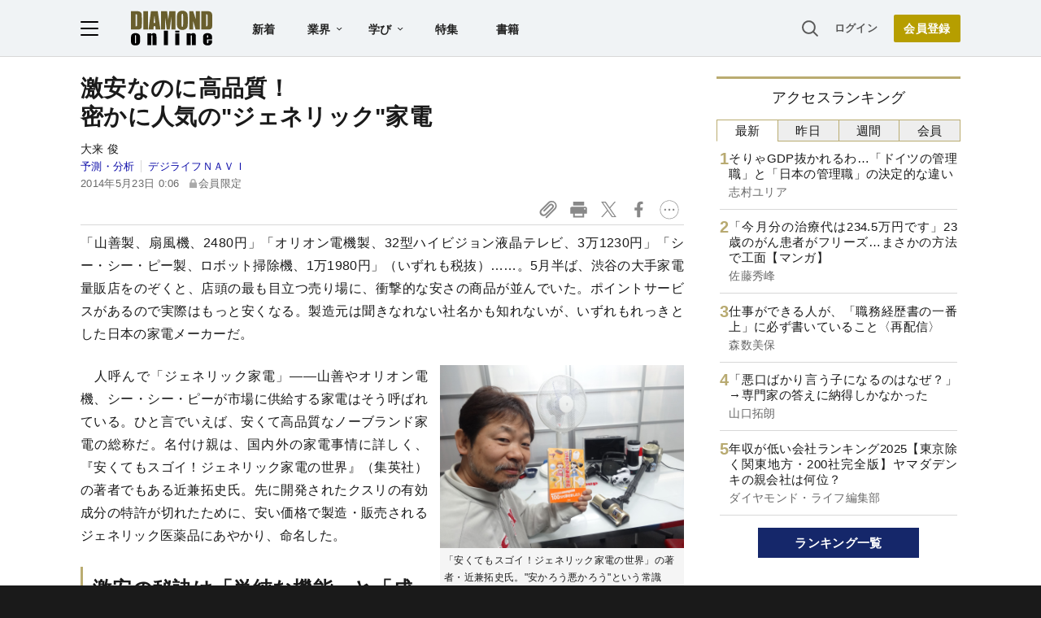

--- FILE ---
content_type: text/html; charset=utf-8
request_url: https://diamond.jp/articles/-/53495
body_size: 34325
content:
<!DOCTYPE html><html lang="ja"><head>
<link rel="canonical" href="https://diamond.jp/articles/-/53495">
<meta charset="utf-8">
<meta name="viewport" content="width=device-width, initial-scale=1">
<meta name="robots" content="max-image-preview:large">
<meta name="theme-color" content="#695E2C">
<title>激安なのに高品質！密かに人気の&quot;ジェネリック&quot;家電 | デジライフＮＡＶＩ | ダイヤモンド・オンライン</title>
<meta name="description" content="扇風機2480円、32型ハイビジョン液晶テレビ3万1230円−−。激安だが、聞き慣れないメーカーの作っている&quot;ジェネリック&quot;家電。果たして品質は大丈夫なのか、安さの秘訣に迫った。">
<link rel="amphtml" href="https://diamond.jp/articles/amp/53495">
<link rel="preload" as="image" href="https://dol.ismcdn.jp/common/images/diamond-online-logo.svg">
<link rel="preload" as="image" href="https://dol.ismcdn.jp/mwimgs/1/2/300/img_12eba12a903360897ffd8811ad91e3c7645907.jpg">
<link rel="preconnect" href="https://gtm.diamond.jp">
<link rel="preconnect" href="https://rumcdn.geoedge.be">
<link rel="preconnect" href="https://securepubads.g.doubleclick.net">
<link rel="preconnect" href="https://tpc.googlesyndication.com">
<link rel="preconnect" href="https://pagead2.googlesyndication.com">
<link rel="preconnect" href="https://www.googleadservices.com">
<script>var dolsgm;const setsgm=()=>dolsgm=document.cookie.replace(/(?:(?:^|.*;\s*)dolsgm\s*\=\s*([^;]*).*$)|^.*$/,"$1");let dolpxl=document.cookie.replace(/(?:(?:^|.*;\s*)dolpxl\s*\=\s*([^;]*).*$)|^.*$/,"$1");if(!dolpxl){let i=new Image;i.src='https://gtm.diamond.jp/pixel';i.onload=()=>setsgm();}setsgm();</script>
<link rel="alternate" type="application/rss+xml" href="https://diamond.jp/list/feed/rss/dol">
<meta name="keywords" content="家電,ジェネリック,激安,海外生産,ナショナルブランド">
<meta property="og:locale" content="ja_JP">
<meta property="og:type" content="article">
<meta property="og:url" content="https://diamond.jp/articles/-/53495">
<meta property="og:site_name" content="ダイヤモンド・オンライン">
<meta property="og:title" content="激安なのに高品質！密かに人気の&quot;ジェネリック&quot;家電">
<meta property="og:description" content="扇風機2480円、32型ハイビジョン液晶テレビ3万1230円−−。激安だが、聞き慣れないメーカーの作っている&quot;ジェネリック&quot;家電。果たして品質は大丈夫なのか、安さの秘訣に迫った。">
<meta property="og:image" content="https://dol.ismcdn.jp/mwimgs/1/2/300/img_12eba12a903360897ffd8811ad91e3c7645907.jpg">
<meta property="og:image:width" content="300">
<meta property="og:image:height" content="225">
<meta name="twitter:card" content="summary_large_image">
<meta name="twitter:site" content="@dol_editors">
<meta name="twitter:creator" content="@dol_editors">
<link rel="shortcut icon" sizes="16x16 32x32 64x64" type="image/vnd.microsoft.icon" href="https://dol.ismcdn.jp/common/images/favicon.ico">
<link rel="apple-touch-icon" href="https://dol.ismcdn.jp/common/images/apple-touch-icon-iphone.png">
<link rel="apple-touch-icon" sizes="152x152" href="https://dol.ismcdn.jp/common/images/apple-touch-icon-ipad.png">
<link rel="apple-touch-icon" sizes="167x167" href="https://dol.ismcdn.jp/common/images/apple-touch-icon-ipad-retina.png">
<link rel="apple-touch-icon" sizes="180x180" href="https://dol.ismcdn.jp/common/images/apple-touch-icon-iphone-retina.png">
<style>
html{-webkit-text-size-adjust:100%;box-sizing:border-box;-moz-tab-size:4;tab-size:4;word-break:normal}*,:after,:before{background-repeat:no-repeat;box-sizing:inherit}:after,:before{text-decoration:inherit;vertical-align:inherit}*{margin:0;padding:0}hr{color:inherit;height:0;overflow:visible}details,main{display:block}summary{display:list-item}small{font-size:80%}[hidden]{display:none}abbr[title]{border-bottom:none;text-decoration:underline;text-decoration:underline dotted}a{background-color:transparent}a:active,a:hover{outline-width:0}code,kbd,pre,samp{font-family:monospace,monospace}pre{font-size:1em}b,strong{font-weight:bolder}sub,sup{font-size:75%;line-height:0;position:relative;vertical-align:baseline}sub{bottom:-.25em}sup{top:-.5em}table{border-color:inherit;text-indent:0}iframe{border-style:none}input{border-radius:0}[type=number]::-webkit-inner-spin-button,[type=number]::-webkit-outer-spin-button{height:auto}[type=search]{-webkit-appearance:textfield;outline-offset:-2px}[type=search]::-webkit-search-decoration{-webkit-appearance:none}textarea{overflow:auto;resize:vertical}button,input,optgroup,select,textarea{font:inherit}optgroup{font-weight:700}button{overflow:visible}button,select{text-transform:none}[role=button],[type=button],[type=reset],[type=submit],button{cursor:pointer}[type=button]::-moz-focus-inner,[type=reset]::-moz-focus-inner,[type=submit]::-moz-focus-inner,button::-moz-focus-inner{border-style:none;padding:0}[type=button]::-moz-focus-inner,[type=reset]::-moz-focus-inner,[type=submit]::-moz-focus-inner,button:-moz-focusring{outline:1px dotted ButtonText}[type=reset],[type=submit],button,html [type=button]{-webkit-appearance:button}button,input,select,textarea{background-color:transparent;border-style:none}a:focus,button:focus,input:focus,select:focus,textarea:focus{outline-width:0}select{-moz-appearance:none;-webkit-appearance:none}select::-ms-expand{display:none}select::-ms-value{color:currentColor}legend{border:0;color:inherit;display:table;max-width:100%;white-space:normal}::-webkit-file-upload-button{-webkit-appearance:button;color:inherit;font:inherit}[disabled]{cursor:default}img{border-style:none}progress{vertical-align:baseline}[aria-busy=true]{cursor:progress}[aria-controls]{cursor:pointer}[aria-disabled=true]{cursor:default}

body {
  font-family: "Helvetica Neue", Arial, "Noto Sans JP",
    "Hiragino Kaku Gothic ProN", "Hiragino Sans", Meiryo, sans-serif;
  font-size: 16px;
  line-height: 1.8;
  font-feature-settings: "palt";
  letter-spacing: 0.02em;
  text-align: justify;
  overflow-wrap: anywhere;
  color: #fff;
  background: #1a1a1a;
  padding-bottom: 50px;
}

a,
a:visited,
a:hover,
a:active {
  color: #1010aa;
  text-decoration: none;
}

a.black,
a.black:visited,
a.black:hover,
a.black:active {
  color: #1a1a1a;
}

@media (min-width: 1082px) {
  a:hover {
    text-decoration: underline;
  }
}

a.external::after {
  content: url("data:image/svg+xml,%3Csvg%20viewBox%3D%220%200%2024%2024%22%20xmlns%3D%22http%3A%2F%2Fwww.w3.org%2F2000%2Fsvg%22%20fill%3D%22%230000EE%22%3E%3Cpath%20d%3D%22m11.706%2013.707%206.293-6.293V11h2V4h-7v2h3.586l-6.293%206.293%201.414%201.414z%22%2F%3E%3Cpath%20d%3D%22M19.002%2018v-4h-2v4h-11V7h4V5h-4a2%202%200%200%200-2%202v11a2%202%200%200%200%202%202h11a2%202%200%200%200%202-2z%22%2F%3E%3C%2Fsvg%3E");
  display: inline-block;
  width: 1.4em;
  vertical-align: top;
}

p {
  margin-bottom: 1.5em;
}

ol, ul {
  list-style: none;
}

form {
  position: relative;
}

input[type="text"] {
  padding: 3px;
  border-radius: 3px;
  border: 2px solid #aaa;
  box-sizing: border-box;
  background-color: #fff;
}

input[type="text"]:focus {
  outline: 1px solid #888;
}

h1,
h2,
h3,
h4 {
  font-weight: bold;
  line-height: 1.25;
  margin-bottom: 0.5em;
  text-align: left;
}

h1 {
  font-size: 20px;
}

h2 {
  font-size: 18px;
}

h3 {
  font-size: 17px;
}

@media (min-width: 768px) {
  h1 {
    font-size: 28px;
  }
  h2 {
    font-size: 22px;
  }
  h3 {
    font-size: 19px;
  }
}

.center {
  text-align: center;
  text-wrap: balance;
}

.right {
  text-align: right;
}

.flex,
.flex-around,
.flex-between {
  display: flex;
  flex-wrap: wrap;
  align-items: flex-start;
  gap: 15px;
}

.flex {
  justify-content: center;
}

.flex-around {
  justify-content: space-around;
}

.flex-between {
  justify-content: space-between;
}

.col2 > div,
.col2 > a {
  width: 47%;
}

.col3 > div,
.col3 > a {
  width: 30%;
}

.none {
  display: none;
}

.nowrap {
  text-wrap: nowrap;
}

#site-header {
  color: #1a1a1a;
  background-color: #fff;
}

main {
  color: #1a1a1a;
  background-color: #fff;
  padding: 50px 0 10px;
  width: 100%;
}

#contents,
#sidebar {
  width: 100%;
  max-width: 742px;
  margin: 0 auto;
}

#contents > *, #sidebar > * {
  margin-left:10px;
  margin-right:10px;
}

@media (min-width: 768px) {
  #contents {width:742px;}
  #contents > *, #sidebar > * {
    margin-left:0;
    margin-right:0;
  }
}

@media (min-width: 1082px) {
  main {
    padding-top: 70px;
    display: flex;
    justify-content: center;
    flex-wrap: wrap;
  }
  #contents {
    margin: 24px 0;
  }
  #contents > h1,
  #contents > header > h1 {
    margin-top: -.125em;
  }
  #sidebar {
    width: 300px;
    margin: 24px 0 0 40px;
  }
}

.link-btn {
  display: inline-block;
  font-weight: bold;
  padding: 0.6em 3em;
  margin: 1em auto;
}

a.outline-btn {
  display: block;
  text-align: center;
  font-weight: bold;
  color: #1a1a1a;
  width: 300px;
  font-size: 14px;
  line-height: 3em;
  margin: 1em auto 2em;
  border: 1px solid #D8D8D8;
  border-radius: 2px;
}

@media (min-width: 768px) {
  a.outline-btn {
    font-size: 16px;
  }
}

/* color, img */
.weaver-benchmark-menu,
.weaver-preview-menu {
  color: #000;
}

img {
  max-width: 100%;
  height: auto;
}

.img-wrap {
  overflow: hidden;
  line-height: 0;
}

.img-wrap img {
  width: 100%;
}

.img-wrap img:hover {
  transition: 0.8s all;
  transform: scale(1.2);
}

.bg-whitesmoke {
  background-color: #f5f5f5;
}

body .bg-navy,
body a.bg-navy,
body a.bg-navy:visited {
  background: #15276a;
  color: #fff;
}

.after-icon-gold:after,
.after-icon-silver:after {
  content: '';
  display: inline-block;
  margin-left: .2em;
  width: .5em;
  height: 1em;
  background-position: center;
  vertical-align: text-top;
}

.after-icon-gold:after {background-image: url("data:image/svg+xml,%3Csvg%20xmlns%3D%22http%3A%2F%2Fwww.w3.org%2F2000%2Fsvg%22%20viewBox%3D%220%200%2020%2024%22%3E%3Cdefs%3E%3Cpath%20d%3D%22M0%200h20v24H0z%22%2F%3E%3C%2Fdefs%3E%3Cpath%20fill%3D%22%23beac36%22%20d%3D%22M17%2010V7A7%207%200%200%200%203%207v3H0v14h20V10ZM6%207a4%204%200%200%201%208%200v3H6Z%22%2F%3E%3C%2Fsvg%3E");}

.after-icon-silver:after {background-image: url("data:image/svg+xml,%3Csvg%20xmlns%3D%22http%3A%2F%2Fwww.w3.org%2F2000%2Fsvg%22%20viewBox%3D%220%200%2020%2024%22%3E%3Cdefs%3E%3Cpath%20d%3D%22M0%200h20v24H0z%22%2F%3E%3C%2Fdefs%3E%3Cpath%20fill%3D%22%23aaa%22%20d%3D%22M17%2010V7A7%207%200%200%200%203%207v3H0v14h20V10ZM6%207a4%204%200%200%201%208%200v3H6Z%22%2F%3E%3C%2Fsvg%3E");}

.after-icon-pr:after {
  content: '〈PR〉';
  display: inline-block;
  width: 4em;
}

.newpr .after-icon-pr:after {
  content: 'PR';
  display: inline-block;
  vertical-align: text-top;
  margin: .3em 0 0 .4em;
  padding: 0 0.5em;
  font-size: 0.5em;
  font-weight: normal;
  color: #fff;
  background-color: #b8aa71;
  border-radius: .5em;
  width: auto;
  text-decoration: none;
}

.pr-mark {
  color: #fff;
  background-color: #b8aa71;
  font-size: 14px;
  line-height: 1;
  font-weight: normal;
  margin-left: .3em;
  width: 3em;
  padding: .15em 0;
  border-radius: 1em;
  display: inline-block;
  vertical-align: text-bottom;
}

.pr-mark:before {
  content: "PR";
}

.after-arrow::after {
  content: '';
  display: inline-block;
  width: 1em;
  height: .8em;
  clip-path: polygon(40% 10%, 50% 0, 100% 50%, 50% 100%, 40% 90%, 80% 50%, 40% 10%);
  background-color: #333;
  vertical-align: baseline;
}

.list-box {
  display: flex;
  flex-wrap: wrap;
  justify-content: space-between;
}

.list-box > div,
.list-box > a {
  display: flex;
  gap: 15px;
  width: 100%;
  padding: 14px 0;
  border: #d8d8d8 solid;
  border-width: 1px 0;
  margin-top: -1px;
}
.list-box > div.ad {
  display: block;
}

.list-box .sub {
  color: dimgray;
  font-size: 14px;
}

.sub + .item-title,
.item-title + .sub {
  margin-top: 4px;
}

.list-box .item-text {
  flex: 1;
  margin: -.15em 0;
}

.list-box .img-wrap {
  width: 90px;
  height: 47px;
}

@media (min-width: 768px) {
  .list-box.col2 > div,
  .list-box.col2 a {
    max-width: 350px;
  }
}

.tab-wrap {
  display: flex;
  flex-wrap: wrap;
}

.tab-wrap input {
  display: none;
}

.tab-wrap label {
  border: solid 1px #baac71;
  background: #eee;
  text-align: center;
  padding: 0.2em;
  order: -1;
  flex: 1;
  cursor: pointer;
}
.tab-wrap label:not(:last-of-type) {
  border-right: none;
}

.tab-wrap input:checked + label {
  background: #fff;
  border-bottom: solid 1px transparent;
  cursor: default;
}

.tab-wrap .tab-content {
  width: 100%;
  min-height: 350px;
  display: none;
  padding: 0 4px;
}
@media (min-width: 1082px) {
  .tab-wrap .tab-content {
    min-height: 446px;
  }
}

.tab-wrap input:checked + label + .tab-content {
  display: block;
}

.tab-wrap .tab-content .list-box > div:first-child,
.tab-wrap .tab-content .list-box > a:first-child {
  border-top: none;
}

.page-header-banner {
  width: 100%;
  text-align: center;
}

.page-header-banner + #contents {
  margin-top: 24px;
}

.page-header-banner h1 {
  margin:0;
  padding:0;
  text-align:center;
  line-height: 0;
}

.page-header-banner img,
.page-bottom-banner img {
  width: 100%;
  max-width: 1082px;
}
/* site-footer */
#site-footer {
	color: #fff;
	background: #1a1a1a;
	padding: 10px;
	font-size: 14px;
}

#site-footer svg {
	width: 24px;
	height: 24px;
	fill: #fff;
	margin: 24px;
}

#site-footer .footer-link-border {
	display: none;
}

#site-footer .footer-link {
	width: 100%;
	border-top: #333 1px solid;
	border-bottom: #333 1px solid;
}

#site-footer .footer-link a {
	display: block;
	width: 100%;
	font-size: 13px;
	line-height: 16px;
	padding: 9px 0;
	color: #cdcdcd;
}

#site-footer input[type="checkbox"] {
	display: none;
}

#site-footer input + label {
	color: #fff;
	font-weight: bold;
	cursor: pointer;
	display: block;
	position: relative;
	padding: 20px 0;
}

#site-footer input + label:after {
	content: "";
	width: 8px;
	height: 8px;
	border-right: solid 1px #fff;
	border-bottom: solid 1px #fff;
	transform: rotate(45deg);
	margin-right: 10px;
	position: absolute;
	top: 25px;
	right: 0;
}

#site-footer input:checked + label:after {
	transform: rotate(-135deg);
	top: 30px;
}

#site-footer input + label ~ div {
	height: 0;
	overflow: hidden;
	transition: height 0.5s;
}

#site-footer #expand-medialist:checked ~ div {
	height: 420px;
}
#site-footer #expand-about:checked ~ div {
	height: 350px;
}
#site-footer #expand-company:checked ~ div {
	height: 150px;
}

@media (min-width: 768px) {
	#site-footer #footer-link-wrap {
		display: flex;
		justify-content: space-evenly;
		max-width: 1082px;
		margin: auto;
	}
	#site-footer input + label {
		padding: 0 0 10px;
		cursor: inherit;
	}
	#site-footer input + label ~ div {
		height: auto;
	}
	#site-footer .footer-link {
		border: none;
		width: inherit;
	}
	#site-footer .footer-link-border {
		display: block;
		width: 0px;
		border-left: 1px solid #333;
	}

	#site-footer input + label:after {
		content: none;
	}
}

#footer-copyright {
	font-size: 12px;
	color: #aaa;
	text-align: center;
	margin: 24px;
}
#site-header {
  position: fixed;
  background-color: #fff;
  top: 0;
  z-index: 99;
  height: 50px;
  width: 100%;
  display: flex;
  justify-content: space-between;
  align-items: center;
  padding: 0 15px;
  transition: all 0.2s ease;
}

#site-header a {
  color: #222;
}

#site-header a.login {
  font-size: 13px;
  color: #595959;
}

#site-header-left {
  display: flex;
  justify-content: flex-start;
  align-items: center;
}

#hamburger {
  height: 18px;
  width: 22px;
  cursor: pointer;
}

#hamburger .b1,
#hamburger .b2,
#hamburger .b3 {
  transition: all 0.2s ease;
  transform-origin:center center;
}

#hamburger.toggle .b1 {
  transform: translate(6px, 6px) rotate(-45deg);
}

#hamburger.toggle .b2 {
  opacity: 0;
}

#hamburger.toggle .b3 {
  transform: translate(-5.5px, 6px) rotate(-135deg);
}

#header-logo {
  display: block;
  width: 64px;
  height: 28px;
  margin-left: 12px;
}

#header-list-link {
  display: none;
  margin-left: 28px;
}

#header-list-link a {
  font-size: 14px;
  font-weight: bold;
  margin: 0 1.5em;
}

#header-list-link .float-menu {
  display: inline-block;
  height: 40px;
}

#header-list-link .float-menu .title {
  position: relative;
  font-size: 14px;
  line-height: 1;
  font-weight: bold;
  padding: 14px 28px 14px 14px;
  border-radius: 2px 2px 0 0;
  z-index: 20;
}

#header-list-link .float-menu .title::after {
  content: "";
  width: 7px;
  height: 4px;
  background: #1a1a1a;
  clip-path: polygon(10% 0%, 0% 15%, 50% 100%, 100% 15%, 90% 0%, 50% 70%);
  position: absolute;
  top: 0;
    bottom: 0;
  margin: auto;
  right: 14px;
}

#header-list-link .float-menu:hover .title {
  background-color: #fff;
  box-shadow: 0px 0px 10px rgba(0, 0, 0, 0.2);
}

#header-list-link .float-menu:hover .title::before {
  content: "";
  width: 100%;
  height: 10px;
  background: #fff;
  position: absolute;
  top: 42px;
  left: 0;
}


.float-menu {
  position: relative;
}

.float-menu .menu-body {
  display: none;
  position: absolute;
  background-color: #fff;
  box-shadow: 0px 0px 10px rgba(0, 0, 0, 0.2);
}

.float-menu:hover .menu-body {
  display: table;
}

#header-list-link .float-menu .menu-body {
  border-spacing: 30px .8em;
  padding: 17px 0;
}

#header-list-link .float-menu .menu-body div {
  display:table-row;
}

#header-list-link .float-menu .menu-body a {
  display: table-cell;
    text-wrap: nowrap;
  font-weight: normal;
  font-size: 13px;
  line-height: 1;
  margin: 0;
}

#header-list-link .float-menu .menu-body a:not(:first-child) {
  padding-left: 10px;
}


#header-search-box input[type="checkbox"] {
  display: none;
}

#header-search-box {
  display: none;
  margin-right: 10px;
  position: relative;
}

#expand-search-box:checked ~ label {
  display: none;
}

#expand-search-box ~ .search-box {
  visibility: hidden;
  width: 0;
}

#expand-search-box:checked ~ .search-box {
  visibility: visible;
  width: 200px;
  transition: 0.5s;
}

#header-member-link {
  display: flex;
  align-items: center;
  justify-content: flex-end;
  font-size: 14px;
  line-height: 1;
  font-weight: bold;
}

#site-header a.registbtn {
  color: #fff;
  text-align: center;
  background: #b69e00;
  border-radius: 2px;
  font-size: 13px;
  line-height: 31px;
  width: 72px;
  margin-left: 20px;
}

@media (min-width: 768px) {
  #site-header a.registbtn {
    font-size: 14px;
    line-height: 34px;
    width: 82px;
  }
}

@media (min-width: 1082px) {
  #site-header {
    background: #f0f3f5;
    color: #222;
    padding: 0 calc((100% - 1082px) / 2);
    height: 70px;
    border-bottom: 1px solid #d8d8d8;
  }

  #header-logo {
    width: 100px;
    height: 43px;
    margin-left: 40px;
  }

  #header-search-box {
    display: block;
  }

  #header-list-link {
    display: block;
  }
}
#site-menu {
	display: none;
	position: fixed;
	top: 50px;
	left: 0;
	background: #fff;
	box-sizing: border-box;
	z-index: 98;
	min-width: 300px;
	max-height: calc(100% - 50px);
	height: 100%;
	overflow-y: auto;
	font-size: 15px;
	line-height: 2.2;
	padding: 15px 15px 280px;
	visibility: hidden;
	opacity: 0;
	transition: opacity 0.3s ease, visibility 0.5s ease;
}

#site-menu input {
	font-size: 16px;
}

@media (min-width: 768px) {
	#site-menu {
		font-size: 14px;
		padding: 15px 20px 90px;
		max-width: 300px;
	}
}

@media (min-width: 1082px) {
	#site-menu {
		top: 70px;
		max-height: calc(100% - 70px);
	}
}

#site-menu.toggle {
	display: block;
	visibility: visible;
	opacity: 1;
}

#site-menu a {
	color: #1a1a1a;
	display: block;
}

#site-menu .search-box {
    background-color: #F0F3F5;
    padding: 20px 15px;
    margin: -15px -15px 10px;
}

@media (min-width: 768px) {
	#site-menu .search-box {
	    background-color: #fff;
	    margin: 0 0 10px;
	    padding: 0;
	}
}

#site-menu hr {
	border: none;
	height: 1px;
	margin: 10px 0;
	background-color: #efefef;
}

@media (min-width: 768px) {
	#site-menu hr {
		margin: 15px 0;
	}
}

#site-menu .sub-title {
	font-size: 12px;
	font-weight: 600;
	color: #9a9a9a;
}

#site-menu .indent {
	margin-left: 12px;
}

#bgoverlay {
	visibility: hidden;
	position: fixed;
	top: 0;
	left: 0;
	width: 100%;
	height: 100%;
	background: #000;
	opacity: 0;
	margin-top: 50px;
	z-index: 90;
}

#bgoverlay.toggle {
	visibility: visible;
	opacity: 0.5;
	transition: all 0.2s ease;
}

#bgoverlay.toggle.transparent{
	background-color:transparent;
	transition:0s;
}


.bgicon {
	padding-left: 2em;
	background-size: 1.2em auto;
	background-position: 2px center;
	background-repeat: no-repeat;
}

.bgicon.i-check {
	background-image: url("data:image/svg+xml,%3Csvg%20viewBox%3D%220%200%2067.697%2060.466%22%20xmlns%3D%22http%3A%2F%2Fwww.w3.org%2F2000%2Fsvg%22%3E%3Cpath%20d%3D%22M10.46%2060.253c-4.838-.94-9.268-5.469-10.167-10.392-.394-2.159-.394-37.035%200-39.193C1.228%205.548%205.706%201.127%2010.854.24c1.19-.205%207.506-.272%2020.505-.217l18.785.079%201.515.612c1.848.746%202.586%201.606%202.586%203.011%200%20.89-.199%201.249-1.383%202.5-.76.805-1.602%201.58-1.871%201.724-.31.167-7.533.251-19.811.233l-19.322-.03-1.157.679c-.684.4-1.43%201.144-1.825%201.818l-.668%201.141v36.95l.668%201.14c.392.669%201.14%201.417%201.81%201.809l1.14.668h36.923l1.025-.575c.563-.317%201.353-1.05%201.755-1.63l.732-1.055.067-6.109c.037-3.36.134-6.395.214-6.746.21-.911%203.459-4.185%204.493-4.526%201.18-.39%202.58.2%203.166%201.331.381.739.422%201.825.339%208.95-.092%207.796-.12%208.173-.723%209.699-1.566%203.96-4.285%206.678-8.152%208.147-1.509.573-1.675.578-20.703.623-11.51.026-19.71-.059-20.503-.213zm20.635-16.572c-.437-.249-4.444-4.143-8.905-8.654-8.692-8.788-9.01-9.208-8.45-11.156.52-1.818%201.329-2.607%203.075-3%202.014-.455%202.443-.144%209.521%206.902l6.619%206.587%2014.019-14.048C57.25%2010.014%2061.298%206.125%2062.134%205.743c2.917-1.331%206.073%201.23%205.49%204.455-.165.909-1.895%202.731-16.24%2017.109-8.831%208.85-16.378%2016.262-16.77%2016.47-.952.505-2.541.462-3.52-.096z%22%20fill%3D%22%23595959%22%2F%3E%3C%2Fsvg%3E");
}

.bgicon.i-feature {
	background-image: url("data:image/svg+xml,%3Csvg%20viewBox%3D%220%200%2067.558%2067.531%22%20xmlns%3D%22http%3A%2F%2Fwww.w3.org%2F2000%2Fsvg%22%3E%3Cpath%20d%3D%22M5.776%2067.25C3.111%2066.524.802%2064.082.224%2061.378c-.191-.892-.258-10.023-.208-28.435l.073-27.12.64-1.302A8.64%208.64%200%200%201%204.608.644L5.909.003h55.827l1.23.568c1.57.726%203.132%202.288%203.95%203.95l.641%201.303V61.65l-.64%201.302a8.64%208.64%200%200%201-3.878%203.877l-1.303.641-27.384.052c-20.946.039-27.665-.025-28.576-.274zm55.261-5.314c.401-.208.871-.69%201.045-1.071.456-1.001.456-53.253%200-54.254-.687-1.51.51-1.448-28.233-1.448-19.95%200-26.63.078-27.153.316-1.51.688-1.448-.52-1.438%2028.312.01%2028.481-.042%2027.385%201.342%2028.153.977.541%2053.39.534%2054.437-.008zM10.54%2048.819V40.88h15.875v15.875H10.54zm10.583%200v-2.646h-5.292v5.291h5.292zm10.583%200v-2.646h25.4v5.291h-25.4zm-21.167-20.77v-7.806h46.567v15.61H10.539zm41.275%200V25.27H15.831v5.557h35.983zM10.539%2012.57V9.925h46.567v5.291H10.539z%22%20fill%3D%22%23595959%22%2F%3E%3C%2Fsvg%3E");
}

.bgicon.i-book {
background-image: url("data:image/svg+xml,%3Csvg%20viewBox%3D%220%200%2067.734%2057.171%22%20xmlns%3D%22http%3A%2F%2Fwww.w3.org%2F2000%2Fsvg%22%3E%3Cpath%20d%3D%22M31.619%2056.7c-.582-.267-1.284-.74-1.56-1.05-1.11-1.248-4.728-2.884-8.097-3.663-1.25-.289-4.187-.444-10.761-.57l-9.041-.173-.717-.661C-.05%2049.203.001%2050.096.002%2025.655.002.456-.108%201.943%201.853.628l.926-.62%209.922.104c9.66.102%209.989.123%2012.435.785%203.072.83%205.14%201.73%207.18%203.123l1.552%201.059%201.551-1.06c2.04-1.392%204.108-2.291%207.18-3.122C45.046.235%2045.375.214%2055.034.112l9.922-.105.926.621c1.961%201.315%201.851-.172%201.852%2025.027%200%2024.441.052%2023.549-1.442%2024.928l-.716.661-9.041.173c-9.614.184-10.756.316-14.307%201.658-2.13.805-3.42%201.535-4.524%202.563-1.671%201.556-4.091%201.978-6.086%201.062zm-.661-26.886V10.632l-.96-1.061c-1.123-1.245-3.482-2.436-6.37-3.22-1.82-.492-2.994-.573-9.934-.682l-7.872-.123V45.82h6.68c3.675.001%207.753.133%209.063.293%202.794.343%206.274%201.302%208.021%202.212.682.355%201.269.651%201.305.658.037.007.067-8.62.067-19.17zm10.634%2017.228c3.293-.954%206.267-1.22%2013.64-1.221h6.681V5.545l-7.871.123c-6.94.11-8.116.19-9.934.683-2.888.783-5.247%201.974-6.371%203.219l-.96%201.061v38.372l1.309-.663c.719-.364%202.296-.949%203.505-1.3z%22%20fill%3D%22%23595959%22%2F%3E%3C%2Fsvg%3E");
}

.bgicon.i-magazine {
	background-image: url("data:image/svg+xml,%3Csvg%20viewBox%3D%220%200%20188.26%20228.67%22%20xmlns%3D%22http%3A%2F%2Fwww.w3.org%2F2000%2Fsvg%22%3E%3Cpath%20d%3D%22M13.416%20215.231v-13.439H0V13.082h136.17l3.498-3.974c1.939-2.203%205.777-5.092%208.61-6.48%206.952-3.409%2017.14-3.514%2023.891-.248%205.67%202.742%2011.044%208.097%2013.884%2013.833l2.215%204.472v186.92l-2.215%204.471c-2.823%205.702-8.182%2011.061-13.884%2013.884l-4.471%202.215-154.28.495zm152.97-4.958c7.075-3.659%207.075-15.987%200-19.646-6.548-3.385-13.4-.88-16.624%206.08l-2.149%204.637-117.65.895-.54%209.39h67.169c58.289%200%2067.515-.179%2069.792-1.356zm-34.015-102.84V29.176H17v156.51h115.37zM27.21%20166.601c-.254-.66-.342-4.182-.196-7.825l.266-6.625%2094.356-.462v16.114H74.655c-38.506%200-47.065-.217-47.443-1.202zm-.377-33.23v-7.603h94.803v15.204H26.834zm.377-19.537c-.254-.66-.342-4.182-.196-7.825l.266-6.625%2041.588-.48v16.132H48.27c-16.42%200-20.692-.244-21.06-1.201zm53.285-19.816V73h41.14v42.035h-41.14zm25.937-.447v-5.366H95.7v10.732h10.732zm-79.6-12.968v-7.602H68.87v15.204H26.834zm0-26.831V46.17h94.804v15.204H26.834zm143.54-31.769c-3.663-7.085-15.988-7.09-19.65-.01-1.181%202.284-1.357%2012.31-1.357%2077.388v74.765l3.354-.711c4.675-.992%2014.747-.734%2016.827.43%201.706.954%201.735-.155%201.96-74.13.2-65.802.06-75.423-1.133-77.731z%22%20fill%3D%22%23595959%22%2F%3E%3C%2Fsvg%3E");
}

.bgicon.i-ranking {
	background-image: url("data:image/svg+xml,%3Csvg%20viewBox%3D%220%200%2067.448%2057.655%22%20xmlns%3D%22http%3A%2F%2Fwww.w3.org%2F2000%2Fsvg%22%3E%3Cpath%20d%3D%22M19.801%2057.268c-3.05-.552-5.33-1.474-12.469-5.044C1.95%2049.534.72%2048.816.387%2048.171c-.512-.99-.513-1.688-.004-2.671.63-1.217%201.728-1.648%203.673-1.44%202.276.244%206.218-.282%208.817-1.175%204.439-1.526%208.74-4.7%2011.292-8.332.623-.887%202.397-4.08%203.942-7.095l2.81-5.482-4.45-2.266c-2.448-1.246-4.735-2.569-5.083-2.94-.9-.957-.886-2.751.028-3.65.455-.446%205.792-2.6%2017.056-6.885C47.485%202.805%2055.105.001%2055.401.001c.769.001%202.223.95%202.53%201.652.505%201.148%209.518%2033.313%209.518%2033.964%200%20.89-.676%202.137-1.358%202.502-1.16.621-2.214.315-6.784-1.973l-4.537-2.272-2.387%204.693c-2.945%205.787-4.095%207.564-6.598%2010.186-5.645%205.915-12.86%208.969-21.034%208.903-1.618-.014-3.846-.188-4.95-.388zm10.834-5.958c4.593-1.164%209.474-4.301%2012.287-7.896.936-1.196%202.676-4.248%204.803-8.423%201.835-3.602%203.637-6.816%204.005-7.144%201.063-.947%202.146-.772%205.43.875l2.93%201.47-.167-.743c-.093-.408-1.573-5.683-3.29-11.722-2.342-8.236-3.215-10.959-3.495-10.897-.824.184-22.199%208.394-22.2%208.526%200%20.08%201.204.734%202.675%201.456%203.012%201.477%203.94%202.354%203.94%203.724%200%201.093-6.121%2013.477-8.178%2016.545-3.418%205.1-8.402%208.976-14.247%2011.078-.91.328-1.653.647-1.653.71%200%20.216%203.842%201.883%205.342%202.318%203.547%201.026%208.068%201.073%2011.817.123z%22%20fill%3D%22%23595959%22%2F%3E%3C%2Fsvg%3E");
}

.bgicon.i-movie {
	background-image: url("data:image/svg+xml,%3Csvg%20viewBox%3D%220%200%20255.9%20207.8%22%20xmlns%3D%22http%3A%2F%2Fwww.w3.org%2F2000%2Fsvg%22%3E%3Cpath%20d%3D%22M20%20206c-6-2-10-5-14-10-6-9-6-7-6-93C0%2013-1%2018%209%209%2019-1%209%200%20128%200s109-1%20119%209c10%209%209%203%209%2096%200%2079-1%2081-3%2085-3%207-7%2012-14%2015l-6%203H129c-96%200-104%200-109-2zm210-24c2-1%202-5%202-64V56H24v62c0%2057%200%2063%202%2064%201%202%206%202%20102%202%2092%200%20100%200%20102-2zM98%20154c-2-1-2-5-2-37s0-35%202-36l3-2c4%200%2062%2034%2063%2037v3c-1%203-59%2037-63%2037l-3-2z%22%20fill%3D%22%23595959%22%2F%3E%3C%2Fsvg%3E");
}

.expand-link-wrap {
	margin: 15px 0;
}

.expand-link input[type="checkbox"] {
	display: none;
}

.expand-link input+label {
	cursor: pointer;
	display: block;
	position: relative;
	padding: .5em 0;
}

.expand-link input+label:after {
	content: "";
	width: .8em;
	height: .48em;
	background: #1a1a1a;
	clip-path: polygon(5% 0%, 0% 12%, 50% 100%, 100% 12%, 95% 0%, 50% 80%);
	position: absolute;
	top: 0;
	bottom: 0;
	margin: auto;
	right: 8px;
}

.expand-link input:checked+label:after {
	transform: rotate(-180deg);
}

.expand-link input+label~div {
	height: 0;
	overflow: hidden;
	margin-left: 1em;
}
.expand-link #expand-industry:checked~div {
	height: 608px;
}
.expand-link #expand-learning:checked~div {
	height: 361px;
}
.expand-link #expand-life:checked~div {
	height: 145px;
}
.expand-link #expand-market:checked~div {
	height: 115px;
}

@media (min-width: 1082px) {
.expand-link #expand-industry:checked~div {
	height: 566px;
}
.expand-link #expand-learning:checked~div {
	height: 337px;
}
.expand-link #expand-life:checked~div {
	height: 137px;
}
.expand-link #expand-market:checked~div {
	height: 108px;
}
}


#site-menu .expand-link {
	color: #1a1a1a;
	border-top: 1px solid #efefef;
}

#site-menu .expand-link:last-child {
	border-bottom: 1px solid #efefef;
}

#site-menu .expand-link a {
	font-size: 14px;
}

@media (min-width: 1082px) {
	#site-menu .expand-link a {
		font-size: 13px;
	}
}

#anchor-menu {
  font-family: Roboto, "Segoe UI", BlinkMacSystemFont, "Helvetica Neue", "Noto Sans JP", "Hiragino Sans", "Hiragino Kaku Gothic ProN", "Yu Gothic Medium", Meiryo, sans-serif;
  font-feature-settings: "palt";
  height: 50px;
  width: 100%;
  display: flex;
  justify-content: space-between;
  position: fixed;
  bottom: 0;
  background-color: #f0f3f5;
  z-index: 110;
}

@media (min-width: 1082px) {
  #anchor-menu {
    display: none;
  }
}

/*
#anchor-menu .multi-menu.toggle {
  background-color: #fff;
}

#anchor-menu .multi-menu.toggle::before {
  content: "";
  width: 100%;
  height: 8px;
  background: #fff;
  position: absolute;
  top: -1px;
  left: 0;
  z-index: 110;
}

#anchor-menu .multi-menu .menu-body {
  bottom: 50px;
  left: 0;
  text-align: left;
  padding: 10px;
  font-size: 14px;
  line-height: 2;
  width: 180px;
  max-height: calc(100vh - 50px);
  overflow-y: scroll;
}

#anchor-menu .multi-menu .menu-body a {
  color:  #333;
  display: block;
}

#anchor-menu .multi-menu,
*/

#anchor-menu > * {
  padding: 8px 0;
  color: #333;
  text-decoration: none;
  width: 20%;
  font-size: 12px;
  line-height: 1.8;
  text-align: center;
}

#anchor-menu > *:not(:last-child) {
  border-right: 1px solid #d8d8d8;
}

#anchor-menu .icon {
  height: 18px;
  margin: 0 auto;
  background-color: transparent;
  background-repeat: no-repeat;
  background-position: center;
}

#anchor-menu .icon-industry {
  height: 19px;
}

.icon-check {
  background-image: url("data:image/svg+xml,%3Csvg%20xmlns%3D%22http%3A%2F%2Fwww.w3.org%2F2000%2Fsvg%22%20viewBox%3D%220%200%2074%2060%22%3E%20%20%3Cpath%20fill%3D%22%23333%22%20d%3D%22M17.355%2059.789c-4.7882-.9328-9.1726-5.4268-10.062-10.312-.39-2.1424-.39-36.75%200-38.891.9254-5.0805%205.3573-9.4675%2010.452-10.348%201.1778-.2034%207.4288-.2699%2020.294-.2153L56.631.101l1.4994.6072c1.829.7403%202.5594%201.5936%202.5594%202.9878%200%20.8832-.197%201.2394-1.3688%202.4807-.7522.7988-1.5855%201.5678-1.8517%201.7107-.3068.1658-7.4555.2491-19.607.2312l-19.123-.0297-1.1451.6737c-.677.397-1.4153%201.1352-1.8062%201.804l-.6611%201.1322v36.665l.6611%201.1312c.388.6639%201.1283%201.4061%201.7914%201.7951l1.1283.6629h36.543l1.0145-.5706c.5572-.3145%201.3391-1.0419%201.7369-1.6174l.7245-1.0469.0663-6.0619c.0366-3.334.1326-6.3457.2118-6.694.2078-.904%203.4234-4.1527%204.4468-4.491%201.1679-.387%202.5534.1984%203.1334%201.3206.377.7333.4176%201.811.3355%208.881-.091%207.736-.1188%208.11-.7156%209.6242-1.5499%203.9295-4.2409%206.6265-8.068%208.0842-1.4936.5686-1.6579.5736-20.49.6182-11.392.0258-19.507-.0585-20.292-.2113zm20.423-16.444c-.4325-.247-4.3983-4.1111-8.8134-8.5873-8.6025-8.7203-8.9173-9.137-8.363-11.07.5146-1.804%201.3153-2.5869%203.0434-2.9769%201.9933-.4515%202.4179-.1429%209.423%206.8488l6.5509%206.5362%2013.875-13.94c10.17-10.219%2014.177-14.078%2015.004-14.457%202.887-1.3207%206.0105%201.2205%205.4335%204.4207-.1633.902-1.8755%202.71-16.073%2016.977-8.7401%208.7818-16.209%2016.137-16.597%2016.343-.9422.5011-2.5148.4584-3.4838-.0953z%22%2F%3E%3C%2Fsvg%3E");
}

.icon-tokushyu {
  background-image: url("data:image/svg+xml,%3Csvg%20viewBox%3D%220%200%2067.558%2067.531%22%20xmlns%3D%22http%3A%2F%2Fwww.w3.org%2F2000%2Fsvg%22%3E%3Cpath%20d%3D%22M5.776%2067.25C3.111%2066.524.802%2064.082.224%2061.378c-.191-.892-.258-10.023-.208-28.435l.073-27.12.64-1.302A8.64%208.64%200%200%201%204.608.644L5.909.003h55.827l1.23.568c1.57.726%203.132%202.288%203.95%203.95l.641%201.303V61.65l-.64%201.302a8.64%208.64%200%200%201-3.878%203.877l-1.303.641-27.384.052c-20.946.039-27.665-.025-28.576-.274zm55.261-5.314c.401-.208.871-.69%201.045-1.071.456-1.001.456-53.253%200-54.254-.687-1.51.51-1.448-28.233-1.448-19.95%200-26.63.078-27.153.316-1.51.688-1.448-.52-1.438%2028.312.01%2028.481-.042%2027.385%201.342%2028.153.977.541%2053.39.534%2054.437-.008zM10.54%2048.819V40.88h15.875v15.875H10.54zm10.583%200v-2.646h-5.292v5.291h5.292zm10.583%200v-2.646h25.4v5.291h-25.4zm-21.167-20.77v-7.806h46.567v15.61H10.539zm41.275%200V25.27H15.831v5.557h35.983zM10.539%2012.57V9.925h46.567v5.291H10.539z%22%20fill%3D%22%23333%22%2F%3E%3C%2Fsvg%3E");
}

.icon-book {
  background-image: url("data:image/svg+xml,%3Csvg%20viewBox%3D%220%200%2067.734%2057.171%22%20xmlns%3D%22http%3A%2F%2Fwww.w3.org%2F2000%2Fsvg%22%3E%3Cpath%20d%3D%22M31.619%2056.7c-.582-.267-1.284-.74-1.56-1.05-1.11-1.248-4.728-2.884-8.097-3.663-1.25-.289-4.187-.444-10.761-.57l-9.041-.173-.717-.661C-.05%2049.203.001%2050.096.002%2025.655.002.456-.108%201.943%201.853.628l.926-.62%209.922.104c9.66.102%209.989.123%2012.435.785%203.072.83%205.14%201.73%207.18%203.123l1.552%201.059%201.551-1.06c2.04-1.392%204.108-2.291%207.18-3.122C45.046.235%2045.375.214%2055.034.112l9.922-.105.926.621c1.961%201.315%201.851-.172%201.852%2025.027%200%2024.441.052%2023.549-1.442%2024.928l-.716.661-9.041.173c-9.614.184-10.756.316-14.307%201.658-2.13.805-3.42%201.535-4.524%202.563-1.671%201.556-4.091%201.978-6.086%201.062zm-.661-26.886V10.632l-.96-1.061c-1.123-1.245-3.482-2.436-6.37-3.22-1.82-.492-2.994-.573-9.934-.682l-7.872-.123V45.82h6.68c3.675.001%207.753.133%209.063.293%202.794.343%206.274%201.302%208.021%202.212.682.355%201.269.651%201.305.658.037.007.067-8.62.067-19.17zm10.634%2017.228c3.293-.954%206.267-1.22%2013.64-1.221h6.681V5.545l-7.871.123c-6.94.11-8.116.19-9.934.683-2.888.783-5.247%201.974-6.371%203.219l-.96%201.061v38.372l1.309-.663c.719-.364%202.296-.949%203.505-1.3z%22%20fill%3D%22%23333%22%2F%3E%3C%2Fsvg%3E");
}

.icon-magazine {
  background-image: url("data:image/svg+xml,%3Csvg%20viewBox%3D%220%200%20188.26%20228.67%22%20xmlns%3D%22http%3A%2F%2Fwww.w3.org%2F2000%2Fsvg%22%3E%3Cpath%20d%3D%22M13.416%20215.231v-13.439H0V13.082h136.17l3.498-3.974c1.939-2.203%205.777-5.092%208.61-6.48%206.952-3.409%2017.14-3.514%2023.891-.248%205.67%202.742%2011.044%208.097%2013.884%2013.833l2.215%204.472v186.92l-2.215%204.471c-2.823%205.702-8.182%2011.061-13.884%2013.884l-4.471%202.215-154.28.495zm152.97-4.958c7.075-3.659%207.075-15.987%200-19.646-6.548-3.385-13.4-.88-16.624%206.08l-2.149%204.637-117.65.895-.54%209.39h67.169c58.289%200%2067.515-.179%2069.792-1.356zm-34.015-102.84V29.176H17v156.51h115.37zM27.21%20166.601c-.254-.66-.342-4.182-.196-7.825l.266-6.625%2094.356-.462v16.114H74.655c-38.506%200-47.065-.217-47.443-1.202zm-.377-33.23v-7.603h94.803v15.204H26.834zm.377-19.537c-.254-.66-.342-4.182-.196-7.825l.266-6.625%2041.588-.48v16.132H48.27c-16.42%200-20.692-.244-21.06-1.201zm53.285-19.816V73h41.14v42.035h-41.14zm25.937-.447v-5.366H95.7v10.732h10.732zm-79.6-12.968v-7.602H68.87v15.204H26.834zm0-26.831V46.17h94.804v15.204H26.834zm143.54-31.769c-3.663-7.085-15.988-7.09-19.65-.01-1.181%202.284-1.357%2012.31-1.357%2077.388v74.765l3.354-.711c4.675-.992%2014.747-.734%2016.827.43%201.706.954%201.735-.155%201.96-74.13.2-65.802.06-75.423-1.133-77.731z%22%20fill%3D%22%23333%22%2F%3E%3C%2Fsvg%3E");
}

.icon-arrow {
  background-image: url("data:image/svg+xml, %3Csvg%20viewBox%3D%220%200%2067.448%2057.655%22%20xmlns%3D%22http%3A%2F%2Fwww.w3.org%2F2000%2Fsvg%22%3E%3Cpath%20d%3D%22M19.801%2057.268c-3.05-.552-5.33-1.474-12.469-5.044C1.95%2049.534.72%2048.816.387%2048.171c-.512-.99-.513-1.688-.004-2.671.63-1.217%201.728-1.648%203.673-1.44%202.276.244%206.218-.282%208.817-1.175%204.439-1.526%208.74-4.7%2011.292-8.332.623-.887%202.397-4.08%203.942-7.095l2.81-5.482-4.45-2.266c-2.448-1.246-4.735-2.569-5.083-2.94-.9-.957-.886-2.751.028-3.65.455-.446%205.792-2.6%2017.056-6.885C47.485%202.805%2055.105.001%2055.401.001c.769.001%202.223.95%202.53%201.652.505%201.148%209.518%2033.313%209.518%2033.964%200%20.89-.676%202.137-1.358%202.502-1.16.621-2.214.315-6.784-1.973l-4.537-2.272-2.387%204.693c-2.945%205.787-4.095%207.564-6.598%2010.186-5.645%205.915-12.86%208.969-21.034%208.903-1.618-.014-3.846-.188-4.95-.388zm10.834-5.958c4.593-1.164%209.474-4.301%2012.287-7.896.936-1.196%202.676-4.248%204.803-8.423%201.835-3.602%203.637-6.816%204.005-7.144%201.063-.947%202.146-.772%205.43.875l2.93%201.47-.167-.743c-.093-.408-1.573-5.683-3.29-11.722-2.342-8.236-3.215-10.959-3.495-10.897-.824.184-22.199%208.394-22.2%208.526%200%20.08%201.204.734%202.675%201.456%203.012%201.477%203.94%202.354%203.94%203.724%200%201.093-6.121%2013.477-8.178%2016.545-3.418%205.1-8.402%208.976-14.247%2011.078-.91.328-1.653.647-1.653.71%200%20.216%203.842%201.883%205.342%202.318%203.547%201.026%208.068%201.073%2011.817.123z%22%20fill%3D%22%23333%22%2F%3E%3C%2Fsvg%3E");
}

.icon-learning {
  background-image: url("data:image/svg+xml, %3Csvg%20xmlns%3D%22http%3A%2F%2Fwww.w3.org%2F2000%2Fsvg%22%20viewBox%3D%220%200%2094%2064%22%3E%3Cpath%20d%3D%22M92%2018%2048%200h-2L2%2018l-2%202c0%202%200%204%202%204l10%204v20c0%205%204%209%2011%2012a68%2068%200%200%200%2024%204c8%200%2016-1%2024-4%207-3%2011-7%2011-12V28l10-4%202-1c0-2%200-4-2-5zM47%207l35%2014-35%2015-35-15Zm29%2041c0%202-3%204-8%206a61%2061%200%200%201-21%203c-7%201-15-1-21-3-5-2-8-4-8-6V31l28%2012a3%203%200%200%200%202%200l28-12Z%22%2F%3E%3C%2Fsvg%3E");
}

.icon-industry {
  background-image: url("data:image/svg+xml, %3Csvg%20xmlns%3D%22http%3A%2F%2Fwww.w3.org%2F2000%2Fsvg%22%20viewBox%3D%220%200%2072%2072%22%3E%3Cpath%20d%3D%22M36%200a36%2036%200%201%200%200%2072%2036%2036%200%200%200%200-72zm23%2018c-5%201-8%206-8%2011a4%204%200%201%201-8%200c0-6-5-11-11-11h-3c-2%200-4-2-4-4V9a29%2029%200%200%201%2034%209zM7%2039h4c2%200%204%202%204%204%200%206%204%2011%2010%2011%202%200%204%202%204%204v6C17%2062%208%2052%207%2039Zm29%2026v-7c0-6-5-11-11-11-2%200-4-2-4-4%200-6-5-10-10-10H7c1-8%205-15%2011-20v1c0%206%205%2011%2011%2011h3c3%200%204%202%204%204a11%2011%200%200%200%2021%200c0-2%202-4%204-4h2a29%2029%200%200%201%200%2022h-9c-6%200-10%205-10%2011v6zm14-3v-4c0-2%202-4%204-4h5a29%2029%200%200%201-9%208z%22%2F%3E%3C%2Fsvg%3E");
}
.search-box form {
  position: relative;
}

.search-box input[type="text"] {
  display: block;
  width: 100%;
  padding: 10px 15px;
  outline:none;
  border: 1px solid #d8d8d8;
  line-height: 1;
  font-weight: normal;
  background-color: #fff;
}

.search-box input[type="text"]::placeholder {
  color:#aaaaaa;
}

.search-icon {
  position: absolute;
  padding: 0;
  margin: 0;
  width: 20px;
  height: 20px;
  top: calc(50% - 10px);
  right: 10px;
  background-color: transparent;
  background-image: url("data:image/svg+xml,%3Csvg%20viewBox%3D%220%200%20100%20100%22%20xmlns%3D%22http%3A%2F%2Fwww.w3.org%2F2000%2Fsvg%22%3E%3Cpath%20d%3D%22M97.65%2090.92%2075.27%2068.54c5.64-7.14%209.02-16.15%209.02-25.94C84.29%2019.48%2065.48.67%2042.36.67S.43%2019.48.43%2042.6s18.81%2041.93%2041.93%2041.93c9.79%200%2018.79-3.38%2025.94-9.02l22.38%2022.38c.96.96%202.22%201.44%203.49%201.44s2.52-.48%203.49-1.44a4.919%204.919%200%200%200%200-6.97ZM10.29%2042.6c0-17.68%2014.39-32.07%2032.07-32.07S74.43%2024.92%2074.43%2042.6%2060.04%2074.67%2042.36%2074.67%2010.29%2060.28%2010.29%2042.6Z%22%20fill%3D%22%23595959%22%2F%3E%3C%2Fsvg%3E");
  background-repeat: no-repeat;
  background-position: center;
  border: none;
  cursor: pointer;
}
.gpt-ad {
  display: flex;
  justify-content: center;
  align-items: center;
  background-color: #fff;
  margin-bottom: 32px;
  overflow: hidden;
}

.gpt-ad-rec {
  min-width: 300px;
  min-height: 250px;
}

#gpt-dol-article-middle {
  margin: 0 auto 16px;
  width: 336px;
  height: 280px;
}

#gpt-dol-infeed-ranking-text {
  min-height: 79px;
}

#gpt-dol-index-header,
#gpt-dol-article-header {
  width: 100%;
  min-height: 180px;
  margin-bottom: 24px;
}

@media (min-width: 1082px) {
  #gpt-dol-index-header,
  #gpt-dol-article-header {
    height: 250px;
    margin-bottom: 0;
  }

  #gpt-dol-index-side-middle,
  #gpt-dol-article-side-middle {
    width: 300px;
    height: 250px;
  }

  #gpt-dol-index-side-top,
  #gpt-dol-article-side-top {
    width: 300px;
    height: 600px;
    background-color:#f8f8f8;
  }

  #gpt-dol-index-footer,
  #gpt-dol-article-footer {
    position: sticky;
    top: 70px;
  }
}
/* ページネーション */
.pagination {
  display: flex;
  justify-content: center;
  margin: 20px 0;
  gap: 4px;
}

.pagination a,
.pagination span {
  display: flex;
  justify-content: center;
  align-items: center;
  min-width: 40px;
  white-space: nowrap;
  height: 40px;
  font-size: 20px;
  border: solid 1px #15276a;
}
.pagination .prev,
.pagination .next {
  min-width: 20px;
  max-width: 40px;
  flex: 1;
}
@media (min-width: 360px) {
  .pagination {
    gap: 10px;
  }
}
@media (min-width: 425px) {
  .pagination {
    gap: 16px;
  }
}
@media (min-width: 768px) {
  .pagination {
    gap: 20px;
  }
  .pagination .prev,
  .pagination .next {
    min-width: 40px;
  }
}

.pagination svg {
  fill: #1a1a1a;
  height: 1em;
}

.pagination a:hover {
  text-decoration: none;
}

.pagination span.current {
  background: #15276a;
  color: #fff;
}

.pagination a:hover {
  background-color: #ddd;
}
/* サイドバー、サブカラム */
.sub-column {
  margin-bottom: 30px;
  font-size: 15px;
  line-height: 1.3;
}

.sub-column a {
  color: #1a1a1a;
}

h2.decorative,
.sub-column .title {
  border-top: 3px #baac71 solid;
  padding: 12px 0 15px;
  font-size: 18px;
  font-weight: bold;
  text-align: center;
}

.sub-column .item-title {
  font-weight: bold;
}

@media (min-width: 1082px) {
  .sub-column .title,
  .sub-column .item-title {
    font-weight: normal;
  }
}

#sidebar .sub-banner {
  margin-bottom: 20px;
}

#sidebar .sub-banner img {
  max-width: 428px;
  display: block;
  margin: auto;
  width: 100%;
  height: auto;
}

/* 特集バナー */
.sub-column .feature-banner {
  display: flex;
  flex-wrap: wrap;
  justify-content: space-between;
  line-height: 0;
}

.sub-column .feature-banner a {
  width: 47%;
  margin-bottom: 20px;
}

.sub-column .feature-banner img {
  aspect-ratio: 120 / 63;
  object-fit: cover;
}

/* ランキング */
.ranking a {
  counter-increment: i;
}

.ranking a::before {
  content: counter(i);
  font-weight: bold;
  color: #b8aa71;
  font-size: 20px;
  line-height: 1;
  margin-top: -2.25px;
}

.ranking a > div {
  margin-left: 30px;
  line-height: 1.3;
}
</style>
<style>
.article-header {
  border-bottom: 1px solid #d8d8d8;
}

.article-header h1 br {
  display: none;
}

.article-header .subtitle {
  margin-top: 5px;
  line-height: 1.25;
}

@media (min-width: 768px) {
  .article-header .subtitle {
    font-size: 18px;
  }
  .article-header h1 br {
    display: block;
  }
}

#author-link,
#category-link,
#article-spec {
  font-size: 13px;
  line-height: 1.25;
  margin-bottom: 5px;
}
@media (min-width: 768px) {
  #author-link {
    font-size: 14px;
  }
}

#category-link a {
    border-left: 1px solid #d8d8d8;
    padding-left: .6em;
    margin-left: .6em;
}

#category-link a:first-of-type {
    border: none;
    padding-left: 0;
    margin-left: 0;
}

#author-link {
  margin-top: 12px;
}

#article-spec {
  color: dimgray;
}
@media (max-width: 331px) {
  #article-spec {
    letter-spacing: -0.1px;
  }
}
#article-spec div {
  display: inline-block;
}
#article-spec time {
  margin-right: 8px;
}
#article-spec .duration {
  font-weight: bold;
  color: #1a1a1a;
  margin-left: 8px;
}
#article-spec .after-icon-gold:after,
#article-spec .after-icon-silver:after {
  display: block;
  float: left;
  width: 9px;
  margin: 1px 2px 0 0;
}

.article-nav {
  padding: 0 15px;
}

.article-nav #next-article {
  display: block;
  background: #efefef;
  padding: 12px 0 15px;
  margin: 1em auto;
  max-width: 560px;
  text-align: center;
  text-wrap: balance;
  line-height: 1.25;
}

.article-nav #next-article #next-article-catch {
  font-size: 14px;
}

.article-nav #next-article #next-article-title::after {
  width: 15px;
  height: 12px;
  content: "";
  display: inline-block;
  background: url("data:image/svg+xml;charset=utf8,%3C%3Fxml%20version%3D%221.0%22%20encoding%3D%22utf-8%22%3F%3E%3Csvg%20version%3D%221.1%22%20id%3D%22%E3%83%AC%E3%82%A4%E3%83%A4%E3%83%BC_1%22%20xmlns%3D%22http%3A%2F%2Fwww.w3.org%2F2000%2Fsvg%22%20x%3D%220px%22%20y%3D%220px%22%20viewBox%3D%220%200%2062.5%20100%22%20style%3D%22enable-background%3Anew%200%200%2062.5%20100%3B%22%20xml%3Aspace%3D%22preserve%22%3E%3Cstyle%20type%3D%22text%2Fcss%22%3E%20.st0%7Bfill%3Anone%3Bstroke%3A%231010AA%3Bstroke-width%3A10%3Bstroke-miterlimit%3A10%3B%7D%20.st1%7Bfill%3Anone%3B%7D%3C%2Fstyle%3E%3Cpolyline%20class%3D%22st0%22%20points%3D%226.5%2C4%2052.5%2C50%206.5%2C96%20%22%2F%3E%3Crect%20x%3D%22-20.5%22%20transform%3D%22matrix(6.123234e-17%20-1%201%206.123234e-17%20-20.4894%2079.5106)%22%20class%3D%22st1%22%20width%3D%22100%22%20height%3D%22100%22%2F%3E%3C%2Fsvg%3E")
    no-repeat center center / auto 100%;
  vertical-align: -1px;
}

/* buy-books */
.buy-books {
  border: 1px solid #333;
  display: flex;
  flex-wrap: wrap;
  justify-content: space-around;
  overflow: hidden;
  padding: 8px 0;
  margin-bottom: 20px;
}

.buy-books #btnimg1 img {
  width: 100px;
  padding: 4px;
  background-color: #efefef;
  margin-bottom: 10px;
  display: block;
}

.buy-books #btntext1 {
  width: calc(100% - 120px);
  padding-bottom: 25px;
}

.buy-books .title {
  font-size: 22px;
  line-height: 1.25;
  font-weight: bold;
  color: #1a1a1a;
}

.buy-books .author {
  font-size: 18px;
  font-weight: bold;
  margin-top: 11px;
}

.buy-books .introduction {
  font-size: 15px;
  font-weight: bold;
  margin-top: 22px;
  margin-bottom: 10px;
}

.buy-books p {
  font-size: 14px;
  line-height: 1.5;
}

.buy-books .buybtn {
  display: flex;
  align-content: center;
  justify-content: center;
  width: 156px;
  height: 58px;
  border: 1px solid #15276a;
  margin: 2px 0;
}

.buy-books .buybtn img {
  width: 155px;
  height: 50px;
  margin: auto;
}
.buy-books .buybtn svg {
  width: 140px;
}

@media (min-width: 768px) {
  .buy-books {
    padding: 20px;
  }

  .buy-books #btnimg1 img {
    width: 150px;
    padding: 10px;
  }

  .buy-books #btntext1 {
    width: calc(100% - 190px);
  }
}

#article-prev-next {
  display: flex;
  justify-content: space-evenly;
  margin: 3em 0 0;
  border-bottom: 1px solid #ddd;
  border-top: 1px solid #ddd;
  position: relative;
}

#article-prev-next::after {
  content: "";
  position: absolute;
  right: 50%;
  top: 0;
  height: 100%;
  border-left: 1px solid #ddd;
}

#article-prev-next a {
  color: #1a1a1a;
}

#article-prev,
#article-next {
  width: 48%;
  padding: 8px 8px 24px;
}

#article-prev-next .nav {
  margin: -2em 0 1em;
  font-weight: bold;
}

#article-prev-next .wrap div {
  overflow: hidden;
}

#article-prev img,
#article-next img {
  width: 100%;
  margin-bottom: 4px;
}

@media (min-width: 768px) {
  #article-prev img,
  #article-next img {
    width: 135px;
    height: 100%;
  }
  #article-prev img {
    float: left;
    margin-right: 12px;
  }
  #article-next img {
    float: right;
    margin-left: 12px;
  }
}

#article-feature-list .feature-title {
  font-weight: bold;
  font-size: 16px;
  border-bottom: 1px solid #ddd;
  padding: 16px 0;
}

#article-feature-list .feature-title a {
  color: #1010aa;
}

#article-feature-list .js-follow-wrapper {
  margin-top: 12px;
}

#article-feature-list .follow-btn2 {
  height: 30px;
}

#article-feature-list .item {
  padding: 0.8em 0;
  border-bottom: 1px solid #ddd;
}

#article-prev-next .item,
#article-feature-list .item {
  font-size: 15px;
  line-height: 1.3;
}

#article-prev-next .number,
#article-feature-list .number {
  color: #888;
  line-height: 1;
  margin-bottom: 2px;
}

#article-prev-next .item a .item-title,
#article-feature-list .item a .title {
  color: #1a1a1a;
  font-weight: bold;
}
#article-prev-next .item .date,
#article-feature-list .item .date {
  font-size: 13px;
  margin-top: 4px;
}
#article-prev-next .item > :not(a) .item-title,
#article-prev-next .item a .date,
#article-feature-list .item a .date {
  color: #888;
}

.tags {
  text-align: left;
}

.tags a {
  color: #555;
  display: inline-block;
  background: #efefef;
  margin: 5px 0;
  padding: 7px 10px;
  border-radius: 1.5px;
}

/*====企業リスト====*/
/* 企業タグ */
.company-tags-list {
  margin-right: 15px;
  margin-left: 15px;
  margin-top: 5px;
  font-size: 0;
}
.company-tags-list .title {
  margin-bottom: 10px;
  font-size: 15px;
  font-weight: bold;
}
.company-tags-item {
  text-align: left;
}
.company-tags-item .tag {
  font-size: 12px;
  display: inline-block;
  padding: 4px 10px;
  margin-right: 5px;
  margin-bottom: 10px;
  border: 1px solid #d8d8d8;
  border-radius: 3px;
  color: #000;
}

.company-tags .article-feature-article-list {
  margin-bottom: 15px;
}
.company-tags .company-tags-list + .article-related-article .content-title {
  margin-top: 25px;
}

#cx-recommed {
  min-height: 560px;
}
@media (min-width: 768px) {
  #cx-recommed {
    min-height: 280px;
  }
}

#cx-recommed .text {
  font-weight: bold;
}

/* movie basic */
.video-player-box {
  position: relative;
}
.video-player-box::before {
  content: "";
  display: inline-block;
  padding-top: calc(9 / 16 * 100%);
}

.video-player-box iframe {
  position: absolute;
  width: 100%;
  height: 100%;
}

@media (min-width: 1082px) {
  #related-articles .ad {
    width: 349px;
    margin-left: 1px;
  }
}
</style>
<style>
.share-article {
  display: flex;
  justify-content: center;
  height: 37px;
  margin: 20px 0;
}

.share-article.shrink {
  justify-content: flex-end;
  margin: 0;
}

.share-article .sa {
  width: 37px;
  height: 37px;
  background-color: #fff;
  background-repeat: no-repeat;
  background-position: center;
  cursor:pointer;
  position: relative;
  border-radius: 50%;
  background-size: 40px;
}

.share-article .sa:hover {
  background-color:#f0f4f7;
}

.share-article .sa-clip {
  background-image: url("data:image/svg+xml,%3Csvg%20fill%3D%22%23888%22%20viewBox%3D%220%200%20100%20100%22%20xmlns%3D%22http%3A%2F%2Fwww.w3.org%2F2000%2Fsvg%22%3E%3Cpath%20d%3D%22M70.56%2028.16a15.81%2015.81%200%200%200-22.34%200L26.58%2049.8a12%2012%200%201%200%2016.94%2016.93L63.8%2046.45a8.15%208.15%200%200%200-11.52-11.53L34.7%2052.5a2.4%202.4%200%200%200%200%203.41%202.47%202.47%200%200%200%203.41%200l17.58-17.58a3.4%203.4%200%200%201%204.7%200%203.32%203.32%200%200%201%200%204.7L40.11%2063.32A7.15%207.15%200%200%201%2030%2053.21l21.63-21.64a11%2011%200%201%201%2015.52%2015.52l-25.69%2025.7a2.37%202.37%200%200%200-.71%201.7%202.42%202.42%200%200%200%204.12%201.71l25.69-25.7a15.81%2015.81%200%200%200%200-22.34z%22%2F%3E%3Cpath%20d%3D%22M0%200h100v100H0z%22%20fill%3D%22none%22%2F%3E%3C%2Fsvg%3E");
}

.share-article .sa-clipped {
  background-image: url("data:image/svg+xml,%3Csvg%20viewBox%3D%220%200%20100%20100%22%20xmlns%3D%22http%3A%2F%2Fwww.w3.org%2F2000%2Fsvg%22%3E%3Cpath%20d%3D%22M0%200h100v100H0z%22%20fill%3D%22none%22%2F%3E%3Cpath%20d%3D%22M70.56%2028.16C64.4%2022%2054.38%2022%2048.22%2028.16L26.58%2049.8c-2.26%202.26-3.51%205.27-3.51%208.47s1.25%206.21%203.51%208.47c4.67%204.67%2012.27%204.67%2016.93%200l20.28-20.28c1.54-1.54%202.39-3.59%202.39-5.76s-.85-4.22-2.39-5.76c-3.18-3.18-8.35-3.18-11.53%200L34.68%2052.52c-.46.46-.71%201.06-.71%201.71s.25%201.25.71%201.71c.94.94%202.47.94%203.41%200l17.58-17.58c1.26-1.26%203.45-1.26%204.7%200%20.63.63.97%201.46.97%202.35s-.35%201.72-.97%202.35L40.09%2063.34c-1.35%201.35-3.15%202.09-5.06%202.09s-3.71-.74-5.06-2.09c-1.35-1.35-2.09-3.15-2.09-5.06s.74-3.71%202.09-5.06l21.64-21.64c4.28-4.28%2011.24-4.28%2015.52%200%204.28%204.28%204.28%2011.24%200%2015.52L41.44%2072.79c-.94.94-.94%202.47%200%203.41.46.46%201.06.71%201.71.71s1.25-.25%201.71-.71l25.69-25.69c6.16-6.16%206.16-16.18%200-22.34z%22%20fill%3D%22%23888%22%2F%3E%3Cpath%20d%3D%22M74.9%2041.99c-10.08%200-18.29%208.2-18.29%2018.29s8.2%2018.29%2018.29%2018.29%2018.29-8.2%2018.29-18.29-8.2-18.29-18.29-18.29z%22%20fill%3D%22%2315286a%22%2F%3E%3Cpath%20d%3D%22m71.41%2069.26-7.38-6.1%202.62-3.17%204.48%203.7%2012-12.11%202.92%202.89-14.64%2014.79z%22%20fill%3D%22%23fff%22%2F%3E%3C%2Fsvg%3E");
}

.share-article .sa-copy {
  background-image: url("data:image/svg+xml,%3Csvg%20fill%3D%22%23888%22%20xmlns%3D%22http%3A%2F%2Fwww.w3.org%2F2000%2Fsvg%22%20viewBox%3D%220%200%20100%20100%22%3E%3Cpath%20d%3D%22M73%2063H38V26h35Zm-30-5h25V31H43Z%22%2F%3E%3Cpath%20d%3D%22M61.99%2074.04h-35v-37H34v5h-2.01v27h25v-2h5v7z%22%2F%3E%3C%2Fsvg%3E");
}

.share-article .sa-print {
  background-image: url("data:image/svg+xml,%3Csvg%20fill%3D%22%23888%22%20xmlns%3D%22http%3A%2F%2Fwww.w3.org%2F2000%2Fsvg%22%20viewBox%3D%220%200%20100%20100%22%3E%3Cpath%20style%3D%22fill%3Anone%22%20d%3D%22M0%200h100v100H0z%22%2F%3E%3Cpath%20style%3D%22fill%3Anone%22%20d%3D%22M0%200h100v100H0z%22%2F%3E%3Cpath%20d%3D%22M70.92%2042H29.08a5%205%200%200%200-4.95%205v15.83h8.93V75h34V62.83h8.81V47a5%205%200%200%200-4.95-5Zm-8.86%2028h-24v-7.17h24Zm9-20h-5v-3h5ZM33.06%2025.98h34V38h-34z%22%2F%3E%3C%2Fsvg%3E");
}

.share-article .sa-tw {
  background-image: url('data:image/svg+xml;charset=utf8,%3Csvg%20xmlns%3D%22http%3A%2F%2Fwww.w3.org%2F2000%2Fsvg%22%20width%3D%22100%22%20height%3D%22100%22%3E%3Cpath%20d%3D%22M54.468%2046.325%2071.953%2026H67.81L52.628%2043.648%2040.502%2026H26.516l18.337%2026.686L26.516%2074h4.144l16.033-18.637L59.499%2074h13.986L54.468%2046.325h.001Zm-5.675%206.597-1.858-2.657L32.152%2029.12h6.364l11.93%2017.065%201.858%202.657%2015.507%2022.181h-6.364l-12.654-18.1Z%22%20style%3D%22fill%3A%23888%3Bstroke-width%3A0%22%2F%3E%3C%2Fsvg%3E');
}

.share-article .sa-fb {
  background-image: url("data:image/svg+xml,%3Csvg%20fill%3D%22%23888%22%20xmlns%3D%22http%3A%2F%2Fwww.w3.org%2F2000%2Fsvg%22%20viewBox%3D%220%200%20100%20100%22%3E%3Cpath%20d%3D%22m61.1%2052.83%201.34-8.73h-8.37v-5.66c0-2.39%201.17-4.72%204.92-4.72h3.81v-7.43a46.5%2046.5%200%200%200-6.8-.59c-6.9%200-11.41%204.18-11.41%2011.75v6.65H37v8.73h7.67v21.1a30.29%2030.29%200%200%200%209.44%200v-21.1Z%22%2F%3E%3C%2Fsvg%3E");
}

.share-article .sa-hatena {
  background-image: url("data:image/svg+xml,%3Csvg%20fill%3D%22%23888%22%20xmlns%3D%22http%3A%2F%2Fwww.w3.org%2F2000%2Fsvg%22%20viewBox%3D%220%200%20100%20100%22%3E%3Cpath%20d%3D%22M54%2051.4a9.41%209.41%200%200%200-6.59-3%2010.59%2010.59%200%200%200%205.47-3%207.89%207.89%200%200%200%201.71-5.35%209.61%209.61%200%200%200-1.15-4.72%208.53%208.53%200%200%200-3.34-3.24%2014.2%2014.2%200%200%200-4.57-1.5%2066.62%2066.62%200%200%200-9.36-.42H25.31v39.6H36.5a73.37%2073.37%200%200%200%209.73-.45%2016.14%2016.14%200%200%200%205-1.55A9.18%209.18%200%200%200%2055%2064.05a11.3%2011.3%200%200%200%201.34-5.59A10.14%2010.14%200%200%200%2054%2051.4M35.35%2039h2.32q4%200%205.4.9a3.46%203.46%200%200%201%201.38%203.1A3.22%203.22%200%200%201%2043%2046c-1%20.6-2.81.88-5.47.88h-2.18Zm9.2%2022.71q-1.59%201-5.42%201h-3.78V54h3.94c2.61%200%204.43.33%205.39%201a4%204%200%200%201%201.46%203.49%203.26%203.26%200%200%201-1.6%203.21ZM70.84%2060.85a5.58%205.58%200%201%200%205.58%205.58%205.58%205.58%200%200%200-5.58-5.58M66%2027.99h9.68v29.34H66z%22%2F%3E%3C%2Fsvg%3E");
}

.share-article .sa-line {
  background-image: url("data:image/svg+xml,%3Csvg%20fill%3D%22%23888%22%20viewBox%3D%220%200%20100%20100%22%20xmlns%3D%22http%3A%2F%2Fwww.w3.org%2F2000%2Fsvg%22%3E%3Cpath%20d%3D%22M76.16%2046.28c0-11.79-11.83-21.39-26.36-21.39s-26.35%209.6-26.35%2021.39c0%2010.57%209.38%2019.42%2022%2021.09.86.19%202%20.57%202.32%201.3a5.36%205.36%200%200%201%20.09%202.39s-.31%201.86-.38%202.25c-.11.67-.53%202.61%202.28%201.42S65%2065.8%2070.51%2059.43c3.82-4.18%205.65-8.43%205.65-13.15%22%2F%3E%3Cpath%20d%3D%22M44.45%2040.58H42.6a.51.51%200%200%200-.51.51v11.48a.51.51%200%200%200%20.51.51h1.85a.51.51%200%200%200%20.51-.51V41.09a.51.51%200%200%200-.51-.51m12.72%200h-1.84a.51.51%200%200%200-.52.51v6.82l-5.26-7.1v-.06h-2a.51.51%200%200%200-.51.51v11.31a.51.51%200%200%200%20.51.51h1.85a.51.51%200%200%200%20.52-.51v-6.82l5.26%207.12A.53.53%200%200%200%2055%2053h2.08a.51.51%200%200%200%20.52-.51v-11.4a.51.51%200%200%200-.52-.51M40%2050.21h-5v-9.12a.51.51%200%200%200-.51-.51h-1.88a.51.51%200%200%200-.51.51v11.48a.52.52%200%200%200%20.14.36.49.49%200%200%200%20.35.15H40a.52.52%200%200%200%20.51-.52v-1.84a.51.51%200%200%200-.51-.51m27.38-6.76a.51.51%200%200%200%20.51-.51v-1.85a.51.51%200%200%200-.51-.51H60a.51.51%200%200%200-.36.14.49.49%200%200%200-.15.35v11.5a.53.53%200%200%200%20.15.36.51.51%200%200%200%20.36.15h7.38a.52.52%200%200%200%20.51-.52v-1.84a.51.51%200%200%200-.51-.51h-5v-1.94h5a.51.51%200%200%200%20.51-.51v-1.85a.51.51%200%200%200-.51-.52h-5v-1.94z%22%20fill%3D%22%23fff%22%2F%3E%3C%2Fsvg%3E");
}

.share-article .sa-note {
  background-image: url("data:image/svg+xml,%3Csvg%20fill%3D%22%23888%22%20xmlns%3D%22http%3A%2F%2Fwww.w3.org%2F2000%2Fsvg%22%20viewBox%3D%220%200%20100%20100%22%3E%3Cpath%20d%3D%22M47%2047.1h-5.77A3.76%203.76%200%200%201%2040%2047a2.45%202.45%200%200%201%200-4.65%203.51%203.51%200%200%201%201.25-.14H45v-3.76a3.51%203.51%200%200%201%20.14-1.25%202.38%202.38%200%200%201%202.32-1.67%202.43%202.43%200%200%201%202.33%201.67%203.76%203.76%200%200%201%20.14%201.25v5.73a4.72%204.72%200%200%201-.07%201A2.53%202.53%200%200%201%2048%2047a4.72%204.72%200%200%201-1%20.07m18.37%2021.08H34.63V41.07a1.19%201.19%200%200%201%20.36-.88l8-8a1.19%201.19%200%200%201%20.88-.36h21.5ZM30%2036.52a4.91%204.91%200%200%200-1.46%203v32.12a3.09%203.09%200%200%200%202.63%202.62%205.49%205.49%200%200%200%20.76%200H68.1a5.49%205.49%200%200%200%20.76%200%203.09%203.09%200%200%200%202.63-2.62V28.36a3.09%203.09%200%200%200-2.63-2.62%205.49%205.49%200%200%200-.76%200H42.25a4.85%204.85%200%200%200-3%201.45Z%22%2F%3E%3C%2Fsvg%3E");
}


#sa-checkbox {
  display: none;
}

#sa-checkbox ~ .sa-shrink {
  visibility: hidden;
  width: 0px;
  transition: 0.5s;
}


#sa-checkbox:checked ~ .sa-shrink{
  visibility: visible;
  width: 37px;
}


#sa-checkbox ~ label {
  z-index: 2;
  height: 37px;
  width: 37px;
  background-color: #fff;
  background-size: 24px;
  background-repeat: no-repeat;
  background-position: center;
  cursor:pointer;
  border-radius: 50%;
  background-image: url("data:image/svg+xml,%3Csvg%20width%3D%2230px%22%20height%3D%2230px%22%20viewBox%3D%220%200%2076%2076%22%20xmlns%3D%22http%3A%2F%2Fwww.w3.org%2F2000%2Fsvg%22%3E%3Cstyle%3E.st0%7Bfill%3A%23888%7D%3C%2Fstyle%3E%3Ccircle%20class%3D%22st0%22%20cx%3D%2238%22%20cy%3D%2237.6%22%20r%3D%223.9%22%2F%3E%3Ccircle%20class%3D%22st0%22%20cx%3D%2221.8%22%20cy%3D%2237.6%22%20r%3D%223.9%22%2F%3E%3Ccircle%20class%3D%22st0%22%20cx%3D%2254.2%22%20cy%3D%2237.6%22%20r%3D%223.9%22%2F%3E%3Cpath%20class%3D%22st0%22%20d%3D%22M38%203.3c19%200%2034.3%2015.4%2034.3%2034.3S57%2071.9%2038%2071.9%203.7%2056.5%203.7%2037.6C3.7%2018.6%2019%203.3%2038%203.3m0-2C17.9%201.3%201.7%2017.5%201.7%2037.6S17.9%2073.9%2038%2073.9s36.3-16.3%2036.3-36.3C74.3%2017.5%2058.1%201.3%2038%201.3z%22%2F%3E%3C%2Fsvg%3E");
}

#sa-checkbox:checked ~ label{
  background-image: url("data:image/svg+xml,%3Csvg%20width%3D%2230px%22%20height%3D%2230px%22%20viewBox%3D%220%200%2076%2076%22%20xmlns%3D%22http%3A%2F%2Fwww.w3.org%2F2000%2Fsvg%22%3E%3Cstyle%3E.st0%7Bfill%3A%23888%7D%3C%2Fstyle%3E%3Cpath%20class%3D%22st0%22%20d%3D%22m51.3%2028-2.8-2.8-10.2%2010.1-10.1-10.1-2.8%202.8%2010.1%2010.1-10.1%2010.1%202.8%202.8%2010.1-10%2010.1%2010.1%202.8-2.8-10-10.2L51.3%2028z%22%2F%3E%3Cpath%20class%3D%22st0%22%20d%3D%22M38.3%203.8c19%200%2034.3%2015.4%2034.3%2034.3S57.3%2072.5%2038.3%2072.5%204%2057.1%204%2038.1C4%2019.2%2019.4%203.8%2038.3%203.8m0-2C18.3%201.8%202%2018.1%202%2038.1s16.3%2036.3%2036.3%2036.3%2036.3-16.3%2036.3-36.3c.1-20-16.2-36.3-36.3-36.3z%22%2F%3E%3Cpath%20d%3D%22M-11.7-11.9h100v100h-100v-100z%22%20style%3D%22fill%3Anone%22%2F%3E%3C%2Fsvg%3E");
}

#popup-alert {
  display: none;
  z-index: 999;
  background-color: #00000040;
  position: fixed;
  width: 100%;
  height: 100vh;
  top: 0;
  left: 0;
}

#popup-alert .message {
  width: 210px;
  color: #1a1a1a;
  background-color: #fff;
  filter: drop-shadow(0 0 5px rgba(0,0,0,0.6));
  padding: 1em;
  font-size: 16px;
  text-align: center;
  border-radius: 5px;
  position: absolute;
  right: 20px;
  top: 50%;
}

#popup-alert .message::after {
  content:"";
  border-radius: 50%;
  background-color: #fff;
  cursor: pointer;
  position:absolute;
  top: -10px;
  right: -10px;;
  width: 30px;
  height: 30px;
  background-image: url("data:image/svg+xml,%3Csvg%20viewBox%3D%220%200%20100%20100%22%20xmlns%3D%22http%3A%2F%2Fwww.w3.org%2F2000%2Fsvg%22%3E%3Ccircle%20cx%3D%2250%22%20cy%3D%2250%22%20r%3D%2250%22%20fill%3D%22%23d0d0d0%22%2F%3E%3Cpath%20fill%3D%22%23fff%22%20d%3D%22M50%206c24.26%200%2044%2019.74%2044%2044S74.26%2094%2050%2094%206%2074.26%206%2050%2025.74%206%2050%206m0-6C22.39%200%200%2022.39%200%2050s22.39%2050%2050%2050%2050-22.39%2050-50S77.61%200%2050%200z%22%2F%3E%3Cpath%20fill%3D%22%23fff%22%20d%3D%22m67.97%2036.27-4.24-4.24L50%2045.76%2036.27%2032.03l-4.24%204.24L45.76%2050%2032.03%2063.73l4.24%204.24L50%2054.24l13.73%2013.73%204.24-4.24L54.24%2050l13.73-13.73z%22%2F%3E%3C%2Fsvg%3E");
}

.share-article .sa div{
  display: none;
  position: absolute;
  left: 50%;
  transform: translateX(-50%);
  -webkit-transform: translateX(-50%);
  -ms-transform: translateX(-50%);
  bottom: 50px;
  font-size:13px;
  line-height:1.4;
  padding: 8px;
  background:#4f4f4f;
  border-radius:3px;
  color:#ffffff;
  white-space: nowrap;
}

.sa-print {
    display: none;
}

@media (min-width: 1082px) {
  .sa-copy {
      display: none;
  }
  .sa-print {
      display: block;
  }

.share-article .sa:hover div {
  display: block;
}

.share-article .sa div::after{
  content:"";
  position:absolute;
  left:0;
  right:0;
  margin: 0 auto;
  width: 0;
  height: 0;
  border-style:solid;
  border-width:7px 3px 0 3px;
  border-color:#4f4f4f transparent transparent transparent;
  bottom: -6px;
}

}
</style>
<style>
.subscription-guide {
  text-align: center;
  margin: 2em 0;
}

.subscription-guide .wrapper {
  max-width: 560px;
  background: #f5f3f0;
  padding: 28px 0;
  margin: auto;
}

.subscription-guide .login-txt {
  font-size: 13px;
  line-height: 1.5;
  margin-bottom: 20px;
}

.subscription-guide.info > p{
  border: solid 1px #ddd;
  border-radius: 5px;
}

.subscription-guide .continue {
  font-size: 15px;
  line-height: 1.4;
  margin-bottom: 14px;
}

.subscription-guide .noaccount {
  font-size: 18px;
  font-weight: bold;
}

.subscription-guide .guide-txt {
  font-size: 14px;
  line-height: 1.47;
  margin-bottom: 10px;
}

.subscription-guide .guide-txt > span {
  color: #d46e01;
}

.subscription-guide .btn {
  display: inline-block;
  margin-top: 0;
  font-weight: normal;
  border: none;
  border-radius: 4px;
}

.subscription-guide .btn.bg-navy {
  padding: 1em;
  font-weight: bold;
  border-radius: 2px;
}

.subscription-guide .btn.--premium {
  max-width: 405px;
  padding: 15px 10px;
  width: calc(100% - 35px);
  background: #b69e00;
  line-height: 1.25;
  font-size: 16px;
  font-weight: bold;
  margin-top: 6px;
  margin-bottom: 22px;
  color: #fff;
}
.subscription-guide .btn.--premium:last-child {
  margin-bottom: 0;
}

.subscription-guide .btn.--free,
.subscription-guide .btn.--more {
  padding: 11.5px 0;
  background: #fff;
  color: #1a1a1a;
  border: 1px solid #c4c4c4;
  margin-bottom: 18px;
  line-height: 1.5;
}

.subscription-guide .btn.--free {
  width: 164px;
  font-size: 15px;
  font-weight: bold;
}

.subscription-guide .btn.--more {
  width: 128px;
  font-size: 14px;
}

.subscription-guide .border-or {
  width: 100%;
  position: relative;
  font-size: 12px;
  line-height: 1.29;
  margin: 0 auto 14px;
  max-width: 435px;
}

.subscription-guide .border-or:before,
.subscription-guide .border-or:after {
  content: "";
  display: block;
  width: calc(50% - 50px);
  height: 1px;
  background: #c4c4c4;
  position: absolute;
  top: 7px;
}
.subscription-guide .border-or:before {
  left: 15px;
}

.subscription-guide .border-or:after {
  right: 15px;
}
</style>
<style>
.article-body{background-color:#fff;color:#1a1a1a}.article-body::after{content:'';display:block;clear:both}.article-body .color-blue{color:#1010aa}.article-body .color-red{color:#c00}.article-body .align-right{text-align:right}.article-body .align-center{text-align:center}.article-body .central{text-align:center;clear:both}.article-body p{margin-top:.5em}.article-body a,.article-body a:visited,.article-header a,.article-header a:visited{color:#1010aa;text-decoration:none}.article-body h2,.article-body h4{font-size:18px;line-height:1.25;font-weight:bold;border-left:solid 3px #baac71;padding:.5em 0 .5em .5em;margin:.5em 0}@media(min-width:1082px){.article-body h2,.article-body h4{font-size:24px}}.article-body .clearfix:before,.article-body .clearfix:after{content:"";display:table}.article-body .clearfix:after{clear:both}.article-body .figure-center,.article-body .figure-right,.article-body .figure-left,.article-body .figure{max-width:100%;margin:15px auto;background:#f5f5f5}@media(min-width:768px){.article-body .figure,.article-body .figure-right{float:right;margin:0 0 15px 15px}.article-body .figure-left{float:left;clear:left;margin:0 15px 15px 0}}.article-body .figure-center img,.article-body .figure-center iframe,.article-body .figure-right img,.article-body .figure-right iframe,.article-body .figure-left img,.article-body .figure-left iframe,.article-body .figure img,.article-body .figure iframe{vertical-align:bottom;width:100%}.article-body .figure-center span,.article-body .figure-right span,.article-body .figure-left span,.article-body .figure span{padding:5px;display:block;font-size:.75em;text-align:left}.article-body .image-area img{max-width:100%;height:auto;padding:5px 0}.article-body .caption{font-size:.8em;padding:5px;display:block;line-height:1.5;text-align:left}.article-body .blank-caption{display:none}.article-body .article-beginning,.article-body .lead{color:#877521;font-weight:bold}.article-body .article-selection-beginning{color:#360099;font-weight:bold}.article-body .credit{display:block;font-size:.8em;font-weight:bold}.article-body .frame{display:block;padding:8px;color:#333;background-color:#f5f5f5;border:dotted 2px #ccc;margin:0 0 30px;font-size:.8em}.article-body .frame h3{font-size:1em;font-weight:bold;padding-left:10px;border-left:12px groove red;margin:1em 0}.article-body .frame p{margin:0}.article-body .frame img{padding:5px}@media(min-width:768px){.article-body .frame img{padding:0 24px 2px 0}.article-body .frame .figure-center img{padding:0 0 2px}}.article-body .frame:before,.article-body .frame:after{content:"";display:table;clear:both}.article-body table.table-basic{margin:auto;border-collapse:collapse;background-color:whitesmoke}.article-body table.table-basic th,.article-body table.table-basic td{border:1px solid gray;padding:.5em}.article-body table.table-basic td{word-break:break-all}.article-body table.table-basic caption{caption-side:bottom;text-align:left;font-size:.875em}.c-rank-tbl,.c-area-tbl,.c-tbl-school__details,.c-rank-tbl-details{font-size:14px;border-collapse:collapse;border-top:1px solid #bbac71;border-left:1px solid #bbac71;width:630px;margin:0 0 20px}.rank-tbl-item__rank,.rank-tbl-item__score,.rank-tbl-item__schoolname,.rank-tbl-item__area{vertical-align:middle;text-align:left;padding:5px;border-right:dotted 1px #dbd5bb;border-bottom:dotted 1px #dbd5bb}.rank-tbl-item__rank{background-color:#dbd5bb}.rank-tbl-item__score{font-weight:bold}.rank-tbl-item__remarks{text-align:right;padding:0;border-bottom:1px solid #bbac71;border-right:1px solid #bbac71}.rank-tbl-item{border-right:solid 1px #FFF;border-bottom:solid 1px #FFF;background-color:#bbac71;padding:2px}.rank-tbl-item:last-child,.rank-tbl-item__rank:last-child,.rank-tbl-item__score:last-child,.rank-tbl-item__schoolname:last-child,.rank-tbl-item__area:last-child{border-right:solid 1px #bbac71}.area-tbl-item{background:#ebf0f7;padding:10px 4px;text-align:center;width:25%;border-right:1px dotted #bbac71;border-bottom:1px dotted #bbac71}.area-tbl-item__pubdate{font-size:12px}.area-tbl-title{text-align:center;background:#dbd5bb;padding:10px 4px;border-right:1px solid #bbac71;border-bottom:1px solid #bbac71;font-size:1.6rem}.area-tbl-title>strong,.rank-tbl-details-title>strong{font-weight:bold}.area-tbl-item:last-child{border-right:1px solid #bbac71}.c-area-tbl tr:last-child .area-tbl-item{border-bottom:1px solid #bbac71}.school-details-outline__name,.school-details-outline__address{font-size:1.6rem;background:#bbac71;border-right:1px solid #FFF;border-bottom:1px solid #FFF;padding:0 2px}.school-details-outline__address{font-size:12px;border-right:1px solid #bbac71}.school-details-outline__title{width:20%;text-align:center;background:#bbac71;border-right:1px solid #FFF;border-bottom:1px solid #FFF}.school-details-outline__title>span,.school-details-item__title>span{font-size:12px}.school-details-outline__title>strong,.school-details-item__value>strong{font-weight:bold;font-size:13px}.school-details-outline__score{background:#15276a;color:#FFF;font-size:20px;border-bottom:1px solid #bbac71;vertical-align:middle}.school-details-item__value{text-align:center;background:#dbd5bb;border-right:1px solid #FFF;border-bottom:1px solid #bbac71}.school-modelcase__info{text-align:left;padding:2px;border-right:1px dotted #dbd5bb;border-bottom:1px dotted #dbd5bb}.school-details-item__title{text-align:center;background:#bbac71;border-right:1px solid #FFF;border-bottom:1px solid #FFF}.school-details-note__text{text-align:left;font-size:11px;padding:2px;border-right:1px solid #bbac71;border-bottom:1px solid #bbac71}.school-modelcase__info:last-child,.school-details-item__title:last-child,.school-details-outline__title:last-child,.school-details-item__value:last-child{border-right:1px solid #bbac71}.rank-tbl-title{text-align:left;background:#dbd5bb;padding:10px 4px;border-right:1px solid #bbac71;border-bottom:1px solid #bbac71;font-size:1.6rem}.rank-tbl-text__rank{text-align:center;background:#bbac71;width:8%;color:#FFF;border-right:1px solid #FFF}.rank-tbl-text__rank>strong,.rank-tbl-text__schoolname>strong{font-weight:bold;font-size:18px}.rank-tbl-text__score{font-size:12px;margin:3rem 0;display:inline-block}.rank-tbl-text__schoolname{padding:2px 4px;border-right:1px solid #bbac71;border-bottom:1px solid #dbd5bb}.rank-tbl-item__title{background:#dbd5bb;padding:1px 0 1px 4px;width:20%;border-right:1px dotted #FFF;border-bottom:1px dotted #FFF}.rank-tbl-item__value{padding:1px 0 1px 4px;width:26%;border-right:1px dotted #dbd5bb;border-bottom:1px dotted #dbd5bb}.rank-tbl-item__value:last-child{border-right:1px solid #bbac71}.rank-tbl-item__value>strong{color:#F00;font-weight:bold}.rank-tbl-remarks{font-size:10px;border-bottom:1px solid #bbac71;border-right:1px solid #bbac71;padding:0 2px}.u-width__liquid{width:95%}.u-col-width__1{width:1%}.u-col-width__2{width:2%}.u-col-width__3{width:3%}.u-col-width__4{width:4%}.u-col-width__5{width:5%}.u-col-width__6{width:6%}.u-col-width__7{width:7%}.u-col-width__8{width:8%}.u-col-width__9{width:9%}.u-col-width__10{width:10%}.u-col-width__11{width:11%}.u-col-width__12{width:12%}.u-col-width__13{width:13%}.u-col-width__14{width:14%}.u-col-width__15{width:15%}.u-col-width__16{width:16%}.u-col-width__17{width:17%}.u-col-width__18{width:18%}.u-col-width__19{width:19%}.u-col-width__20{width:20%}.u-col-width__21{width:21%}.u-col-width__22{width:22%}.u-col-width__23{width:23%}.u-col-width__24{width:24%}.u-col-width__25{width:25%}.u-col-width__26{width:26%}.u-col-width__27{width:27%}.u-col-width__28{width:28%}.u-col-width__29{width:29%}.u-col-width__30{width:30%}.u-col-width__31{width:31%}.u-col-width__32{width:32%}.u-col-width__33{width:33%}.u-col-width__34{width:34%}.u-col-width__35{width:35%}.u-col-width__36{width:36%}.u-col-width__37{width:37%}.u-col-width__38{width:38%}.u-col-width__39{width:39%}.u-col-width__40{width:40%}.u-col-width__41{width:41%}.u-col-width__42{width:42%}.u-col-width__43{width:43%}.u-col-width__44{width:44%}.u-col-width__45{width:45%}.u-col-width__46{width:46%}.u-col-width__47{width:47%}.u-col-width__48{width:48%}.u-col-width__49{width:49%}.u-col-width__50{width:50%}.u-col-width__51{width:51%}.u-col-width__52{width:52%}.u-col-width__53{width:53%}.u-col-width__54{width:54%}.u-col-width__55{width:55%}.u-col-width__56{width:56%}.u-col-width__57{width:57%}.u-col-width__58{width:58%}.u-col-width__59{width:59%}.u-col-width__60{width:60%}.u-col-width__61{width:61%}.u-col-width__62{width:62%}.u-col-width__63{width:63%}.u-col-width__64{width:64%}.u-col-width__65{width:65%}.u-col-width__66{width:66%}.u-col-width__67{width:67%}.u-col-width__68{width:68%}.u-col-width__69{width:69%}.u-col-width__70{width:70%}.u-col-width__71{width:71%}.u-col-width__72{width:72%}.u-col-width__73{width:73%}.u-col-width__74{width:74%}.u-col-width__75{width:75%}.u-col-width__76{width:76%}.u-col-width__77{width:77%}.u-col-width__78{width:78%}.u-col-width__79{width:79%}.u-col-width__80{width:80%}.u-col-width__81{width:81%}.u-col-width__82{width:82%}.u-col-width__83{width:83%}.u-col-width__84{width:84%}.u-col-width__85{width:85%}.u-col-width__86{width:86%}.u-col-width__87{width:87%}.u-col-width__88{width:88%}.u-col-width__89{width:89%}.u-col-width__90{width:90%}.u-col-width__91{width:91%}.u-col-width__92{width:92%}.u-col-width__93{width:93%}.u-col-width__94{width:94%}.u-col-width__95{width:95%}.u-col-width__96{width:96%}.u-col-width__97{width:97%}.u-col-width__98{width:98%}.u-col-width__99{width:99%}.u-col-width__100{width:100%}.link-icon{color:#15276a}.link-icon::before{content:"▲";display:inline-block;transform:rotate(90deg);vertical-align:middle;margin-right:5px;color:#15276a}.lead-article-body{width:742px;margin-left:auto;margin-right:auto}.lead-article-body .lead-center{text-align:center}.lead-article-body .lead-btn{display:inline-block;background:#695e2c;color:#fff;font-weight:bold;min-width:380px;padding:.9em 2em .72em;box-sizing:border-box;line-height:1.5;border-radius:2px;transition:opacity .3s}.lead-article-body .lead-btn:hover{opacity:.7;text-decoration:none}.article-body .en-lead{margin:30px 0;font-size:20px;line-height:2;font-feature-settings:"palt"}.article-body .en-lead::first-letter {font-size:30px;color:#a8974f}.article-body h2.en-headline-large{margin:50px 0 30px;padding:0 0 12px;border-bottom:#edeadb 2px solid;font-size:26px;line-height:1.4;position:relative;border-left:0}.article-body h2.en-headline-large::after{width:82px;height:2px;content:"";background:#a8974f;position:absolute;left:0;bottom:-2px}.article-body h3.en-headline-middle{margin:30px 0 15px;padding:13px 0 12px 20px;border-left:#a8974f 2px solid;font-size:24px;line-height:1.4}.article-body h4.en-headline-small{margin:30px 0 15px;font-size:20px;line-height:1.4;border-left:0;padding-left:0}@media screen and (max-width:768px){.article-body .en-lead{font-size:18px;line-height:1.7}.article-body .en-lead::first-letter {font-size:21px}.article-body h2.en-headline-large{margin:38px 0 25px;padding:0 0 10px;font-size:22px;line-height:1.3}.article-body h3.en-headline-middle{margin:30px 0 20px;padding:10px 0 8px 12px;font-size:20px;line-height:1.3}.article-body h4.en-headline-small{margin:25px 0 15px;font-size:18px}}.video-player-box{position:relative;width:100%}.video-player-box iframe{position:absolute;width:100%;height:100%}.video-player-box::before{content:"";display:inline-block;padding-top:calc(9 / 16 * 100%)}
/* CURRENT_CSS */

#cx-recommed-member-articles {
  min-height: 67px;
}

</style>
<script>
window.grumi = { cfg: { advs: { '4522988787': true, '4544861448': true, '4593608043': true, '4615451256': true, '4704821216': true, '4713731986': true, '4831239001': true, '5182545830': true, '5628474865': true, '73938169': true, '0': true } }, key: '7be43ed0-1399-41ac-8312-d295ab48dced' };
</script>
<script src="//rumcdn.geoedge.be/7be43ed0-1399-41ac-8312-d295ab48dced/grumi-ip.js" async></script>
<script async src="https://securepubads.g.doubleclick.net/tag/js/gpt.js"></script>
<script>
window.googletag = window.googletag || {cmd: []};
googletag.cmd.push(function() {
var map1 = googletag.sizeMapping()
  .addSize([1024, 0], [[970, 250], [970, 90], [728, 90]])
  .addSize([768, 0], [[728, 90], [468, 60]])
  .addSize([320, 0], [[320, 180], [320, 150], [320, 100], [320, 50], [1, 1]])
  .build();
if ( window.matchMedia('(min-width: 768px)').matches || 1232 > 800 ) {
googletag.defineSlot('/8631689/dol-article-header', [320, 50], 'gpt-dol-article-header').addService(googletag.pubads()).defineSizeMapping(map1);
}
googletag.defineSlot('/8631689/dol-article-middle', [[300, 250], [336, 280], [320, 180], [640, 360]], 'gpt-dol-article-middle').addService(googletag.pubads());
if ( window.matchMedia('(min-width: 768px)').matches || 1232 > 600 ) {
googletag.defineSlot('/8631689/dol-article-bottom-rectangle', [[300, 250], [336, 280], 'fluid'], 'gpt-dol-article-bottom-rectangle').addService(googletag.pubads());
}
googletag.defineSlot('/8631689/dol-article-bottom-rectangle2', [[300, 250], [336, 280], 'fluid'], 'gpt-dol-article-bottom-rectangle2').addService(googletag.pubads());
if (window.matchMedia('(min-width: 1082px)').matches) {
  googletag.defineSlot('/8631689/dol-article-side-top', [[300, 250], [336, 280], [300, 500], [300, 600]], 'gpt-dol-article-side-top').addService(googletag.pubads());
}
googletag.defineSlot('/8631689/dol-article-side-middle', [[300, 250], [336, 280]], 'gpt-dol-article-side-middle').addService(googletag.pubads());
googletag.defineSlot('/8631689/dol-article-footer', [[300, 250], [336, 280], [300, 500], [300, 600]], 'gpt-dol-article-footer').addService(googletag.pubads());
googletag.defineSlot('/8631689/dol-infeed1', ['fluid'], 'gpt-dol-infeed1').addService(googletag.pubads());
googletag.defineSlot('/8631689/dol-infeed2', ['fluid'], 'gpt-dol-infeed2').addService(googletag.pubads());
googletag.defineSlot('/8631689/dol-infeed-ranking-text', ['fluid'], 'gpt-dol-infeed-ranking-text').addService(googletag.pubads());
googletag.defineSlot('/8631689/dol-article-side-bottom', [300, 80], 'gpt-dol-article-side-bottom').addService(googletag.pubads());
googletag.defineSlot('/8631689/dol-article-side-bottom2', [300, 80], 'gpt-dol-article-side-bottom2').addService(googletag.pubads());
googletag.pubads().setTargeting("media","dol");
googletag.pubads().setTargeting("page","1");
googletag.pubads().setTargeting("lastpage","0");
googletag.pubads().setTargeting("membership_type","NONE");
googletag.pubads().setTargeting("noadx","0");
googletag.pubads().setTargeting("videocontents","0");
googletag.pubads().setTargeting("timedad","30");
googletag.pubads().setTargeting("category_code","s-digilifenavi");
googletag.pubads().setTargeting("article_id","53495");
googletag.pubads().setTargeting("theme", ["予測・分析"]);
googletag.pubads().setTargeting("article_type","SILVER");
googletag.pubads().setTargeting("segment", dolsgm);
var ppid = document.cookie.split(';').find(r => r.trim().startsWith('dolppid='));
if(ppid){ googletag.pubads().setPublisherProvidedId(ppid.split('=')[1]); }
var adtg = document.cookie.split(';').find(r => r.trim().startsWith('doladtg=')) || '=0';
adtg=adtg.split('=')[1]
googletag.pubads().setTargeting("adtg", adtg);
googletag.pubads().collapseEmptyDivs();
if(typeof window.localStorage === 'object' && typeof window.localStorage.getItem === 'function' && localStorage.getItem("cxSegments") !== null && localStorage.getItem("cxSegments").length>0) {
googletag.pubads().setTargeting("CxSegments", localStorage.getItem("cxSegments").split(','));
}
googletag.pubads().enableLazyLoad({fetchMarginPercent:300, renderMarginPercent:200, mobileScaling:3.0});
googletag.pubads().enableSingleRequest();
googletag.enableServices();
});
</script>
<script type="application/ld+json">
{
  "@context": "https://schema.org",
  "@type": "NewsArticle",
  "headline": "激安なのに高品質！密かに人気の&quot;ジェネリック&quot;家電",
  "image": ["https://dol.ismcdn.jp/mwimgs/1/2/300/img_12eba12a903360897ffd8811ad91e3c7645907.jpg"],
  "description": "扇風機2480円、32型ハイビジョン液晶テレビ3万1230円−−。激安だが、聞き慣れないメーカーの作っている&quot;ジェネリック&quot;家電。果たして品質は大丈夫なのか、安さの秘訣に迫った。",
  "keywords": "家電,ジェネリック,激安,海外生産,ナショナルブランド",
  "articleSection": "予測・分析",
  "datePublished": "2014-05-23T00:06:00+09:00",
  "dateModified": "2014-05-22T17:48:02+09:00",
  "author": [{"@type": "Person", "name": "大来 俊"}],
  "publisher":{"@type":"Organization","name":"ダイヤモンド・オンライン","url":"https://diamond.jp/","logo":{"@type":"ImageObject","url":"https://dol.ismcdn.jp/common/images/diamond-online-logo.svg"}}
}
</script>
<script type="application/ld+json">
{
  "@context": "https://schema.org",
  "@type": "BreadcrumbList",
  "itemListElement": [
    {"@type": "ListItem", "position": 1, "name": "ダイヤモンド・オンライン", "item": "https://diamond.jp/"},
    {"@type": "ListItem", "position": 2, "name": "予測・分析", "item": "https://diamond.jp/list/theme/%E4%BA%88%E6%B8%AC%E3%83%BB%E5%88%86%E6%9E%90"},
    {"@type": "ListItem", "position": 3, "name": "デジライフＮＡＶＩ", "item": "https://diamond.jp/category/s-digilifenavi"},
    {"@type": "ListItem", "position": 4, "name": "激安なのに高品質！密かに人気の&quot;ジェネリック&quot;家電", "item": "https://diamond.jp/articles/-/53495"}
  ]
}
</script>
<script>
window.dataLayer = window.dataLayer || [];
dataLayer.push({'membership_type': 'NONE'});
dataLayer.push({'media': 'dol'});
dataLayer.push({'page': '1'});
dataLayer.push({'lastpage': '0'});
dataLayer.push({'noadx': '0'});
dataLayer.push({'timedad': '30'});
dataLayer.push({'article_id': '53495'});
dataLayer.push({'category_code': 's-digilifenavi'});
dataLayer.push({'theme': '予測・分析'});
dataLayer.push({'article_type': 'SILVER'});
dataLayer.push({'videocontents': '0'});
dataLayer.push({'author': '大来 俊'});
dataLayer.push({'editor': 'dol'});
dataLayer.push({'datepublished': '2014-05-23T00:06:00+09:00'});
dataLayer.push({'datemodified': '2014-05-22T17:48:02+09:00'});
dataLayer.push({'department': ''});
dataLayer.push({'section': ''});
dataLayer.push({'contentsize': '1232'});
dataLayer.push({'ip': '0'});
dataLayer.push({'segment': dolsgm});
</script>
<script data-cookieconsent="ignore">(function(w,d,s,l,i){w[l]=w[l]||[];w[l].push({'gtm.start':
new Date().getTime(),event:'gtm.js'});var f=d.getElementsByTagName(s)[0],
j=d.createElement(s),dl=l!='dataLayer'?'&l='+l:'';j.async=true;j.src=
'//gtm.diamond.jp/gtm.js?id='+i+dl;f.parentNode.insertBefore(j,f);
})(window,document,'script','dataLayer','GTM-5GRZHML');</script>
<script>
// DOM Ready
var dom_ready_callback_main = function(){
  var hamburger = document.querySelector('#hamburger');
  if (hamburger) {
    var bgoverlay = document.createElement("div");
    bgoverlay.id = 'bgoverlay';
    document.body.appendChild(bgoverlay);
    var site_menu = document.querySelector('#site-menu');
    function remove_toggle() {
      bgoverlay.classList.remove('toggle');
      bgoverlay.classList.remove('transparent');
      hamburger.classList.remove('toggle');
      site_menu.classList.remove('toggle');
    }

    bgoverlay.onclick = function () {
      remove_toggle()
    }

    hamburger.onclick = function () {
      hamburger.classList.toggle('toggle');
      if (this.classList.contains("toggle")) {
        bgoverlay.classList.remove('transparent');
        bgoverlay.classList.add('toggle');
        site_menu.classList.add('toggle');
      } else {
        remove_toggle()
      }
    }

  }

  var site_header = document.getElementById('site-header');
  if (!window.matchMedia('(min-width: 1082px)').matches) {
    var offset = 0;
    var last_position = 0;
    var ticking = false;

    function onScroll() {
      if (last_position > 100) {
        if (last_position > offset && (hamburger && !hamburger.classList.contains("toggle"))) {
          site_header.style.transform = 'translateY(-100%)';
        } else {
          site_header.style.transform = 'translateY(0)';
        }
        offset = last_position;
      }
    }
    window.addEventListener('scroll', function(e) {
      last_position = window.scrollY;
      if (!ticking) {
        window.requestAnimationFrame(function() {
            onScroll(last_position);
            ticking = false;
        });
        ticking = true;
      }
    });
  }


};
</script>
<script>
function ismret(){document.cookie='ismret=/articles/-/53495;domain=diamond.jp;path=/;max-age=86400;';}
// DOM Ready
var dom_ready_callback = function(){
  document.querySelectorAll(".ismret").forEach(function(t) {
    t.addEventListener('click', function() {
        ismret();
    });
  });
  document.querySelectorAll(".ismret-next").forEach(function(t) {
    t.addEventListener('click', function() {
      document.cookie='ismret=/articles/-/53495?page=2;domain=diamond.jp;path=/;max-age=86400;';
    });
  });


  const loadranking = new IntersectionObserver((entries, loadranking) => {
    entries.forEach(entry => {
      if (entry.isIntersecting) {
        load_content('ranking?data=' + entry.target.id, entry.target.id);
        loadranking.unobserve(entry.target); // 一度実行したら停止
      }
    });
  });

  const tc = document.querySelectorAll('.ranking .tab-content');
  if (tc) {
    tc.forEach((e) => {
      loadranking.observe(e);
    });
  }


  // CURRENT_JS_DOMREADY

}; // DOM Ready
</script>
<script>
if (
  document.readyState === "compdomready_lete" ||
  (document.readyState !== "loading" && !document.documentElement.doScroll)
) {
  dom_ready_callback_main();
  dom_ready_callback();
} else {
  document.addEventListener("DOMContentLoaded", dom_ready_callback_main);
  document.addEventListener("DOMContentLoaded", dom_ready_callback);
}

function load_content(name, place) {
  var xmlhttp = new XMLHttpRequest();
  xmlhttp.open("GET", '/' + ['list', 'static', 'load_content', name].join('/'), true);
  xmlhttp.onreadystatechange = function(){
    if(xmlhttp.readyState == 4 && xmlhttp.status == 200){
      var e = document.getElementById(place);
      e.innerHTML= xmlhttp.responseText;
      return true;
    }
  }
  xmlhttp.send(null);
}
</script>
<script>
var share_callback = function(){

  var popup = document.createElement("div");
  popup.id = "popup-alert";
  document.body.appendChild(popup);
  popup.innerHTML = '<div class="message"></div>';
  var popup_message = popup.querySelector('.message');
  popup.addEventListener('click', function(){ popup.style.display="none"; });

var url = 'https://diamond.jp/articles/-/53495';
var eurl = encodeURIComponent(url);

// クリップの状況を確認

document.querySelectorAll('.sa-clip').forEach(function(e){ e.addEventListener('click', function(){
  if (e.getBoundingClientRect().bottom + 220 < window.innerHeight) {
    popup_message.style.top = e.getBoundingClientRect().bottom + 10 + "px";
  } else {
    popup_message.style.top = window.innerHeight - 220 + "px";
  }
  popup_message.style.left = Math.max(e.getBoundingClientRect().left - 105, 10) + "px";
  popup_message.innerHTML = '有料会員限定機能です<br>詳細は<a onclick="ismret()" href="https://promo.diamond.jp/dol/premium/" target="_blank">こちら</a>';
  popup.style.display = "block";
});});

document.querySelectorAll('.sa-copy').forEach(function(e) { e.addEventListener('click', function(){
  navigator.clipboard.writeText(location.href).then(function() {
    popup_message.innerHTML = 'URLをコピーしました';
    if (e.getBoundingClientRect().bottom + 220 < window.innerHeight) {
      popup_message.style.top = e.getBoundingClientRect().bottom + 10 + "px";
    } else {
      popup_message.style.top = window.innerHeight - 220 + "px";
    }
    popup_message.style.left = Math.max(e.getBoundingClientRect().left - 105, 10) + "px";
    popup.style.display="block";
  });

//  document.addEventListener('copy', (e) => {
//    e.preventDefault();
//    e.clipboardData.setData('text/plain', url);
//  }, {once:true});
//  document.execCommand('copy');
});});

document.querySelectorAll('.sa-print').forEach(function(e){ e.addEventListener('click', function(){
  popup_message.style.top = e.getBoundingClientRect().bottom + 10 + "px";
  if (e.getBoundingClientRect().bottom + 220 < window.innerHeight) {
    popup_message.style.top = e.getBoundingClientRect().bottom + 10 + "px";
  } else {
    popup_message.style.top = window.innerHeight - 220 + "px";
  }
  popup_message.style.left = Math.max(e.getBoundingClientRect().left - 105, 10) + "px";
  popup_message.innerHTML = '有料会員限定機能です<br>詳細は<a onclick="ismret()" href="https://promo.diamond.jp/dol/premium/" target="_blank">こちら</a>';
  popup.style.display="block";
});});

document.querySelectorAll('.sa-tw').forEach(function(e){ e.addEventListener('click', function(){
  open( "https://x.com/intent/tweet?text=" + encodeURIComponent(document.title) + "&url=" + eurl, "_blank");
});});

document.querySelectorAll('.sa-fb').forEach(function(e){ e.addEventListener('click', function(){
  open( "https://www.facebook.com/sharer/sharer.php?u=" + eurl, "_blank");
});});

document.querySelectorAll('.sa-hatena').forEach(function(e){ e.addEventListener('click', function(){
  open( "https://b.hatena.ne.jp/entry/panel/?url=" + eurl, "_blank");
});});

document.querySelectorAll('.sa-line').forEach(function(e){ e.addEventListener('click', function(){
  open( "https://social-plugins.line.me/lineit/share?url=" + eurl, "_blank");
});});

document.querySelectorAll('.sa-note').forEach(function(e){ e.addEventListener('click', function(){
  open( "https://note.com/intent/post?url=" + eurl, "_blank");
});});

document.querySelectorAll('#follow-button').forEach(function(e){ e.addEventListener('click', function(){
  popup_message.style.width = "240px";
  popup_message.style.top = e.getBoundingClientRect().bottom + 10 + "px";
  if (e.getBoundingClientRect().bottom + 230 < window.innerHeight) {
    popup_message.style.top = e.getBoundingClientRect().bottom + 10 + "px";
  } else {
    popup_message.style.top = window.innerHeight - 230 + "px";
  }
  popup_message.style.left = Math.max(e.getBoundingClientRect().left - 185, 10) + "px";
  popup_message.innerHTML = '会員になると新着記事の通知を受け取れます。<br><a onclick="ismret()" href="https://promo.diamond.jp/dol/member/">無料会員登録</a>または<a onclick="ismret()" href="/auth/login">ログイン</a>';
  popup.style.display="block";
});});

}; // DOM Ready
if (
  document.readyState === "compdomready_lete" ||
  (document.readyState !== "loading" && !document.documentElement.doScroll)
) {
  share_callback();
} else {
  document.addEventListener("DOMContentLoaded", share_callback);
}
</script>
<meta name="cXenseParse:pageclass" content="article">
<meta property="article:published_time" content="2014-05-23T00:06:00+09:00">
<meta property="article:modified_time" content="2014-05-23T08:00:14+09:00"> 
<meta name="cXenseParse:recs:articleid" content="53495">
<meta name="cXenseParse:author" content="大来 俊">

<meta name="cXenseParse:dia-editor" content="dol">
<meta name="cXenseParse:dia-media" content="dol">

<meta name="cXenseParse:dia-pubyear" content="2014">
<meta name="cXenseParse:dia-pubmonth" content="201405">
<meta name="cXenseParse:dia-pubday" content="20140523">

<meta name="cXenseParse:dia-category" content="DOL>連載>テクノロジー>デジライフＮＡＶＩ">
<meta name="cXenseParse:dia-category_code" content="s-digilifenavi">
<meta name="cXenseParse:dia-articletype" content="SILVER">
<meta name="cXenseParse:dia-subcategory" content="sp-it-trend,テクノロジー" data-separator=",">
<meta name="cXenseParse:dia-tag" content="家電,ジェネリック,激安,海外生産,ナショナルブランド" data-separator=",">
<meta name="cXenseParse:dia-theme" content="予測・分析" data-separator=",">
<meta name="cXenseParse:dia-tieup" content="false">
<script>
var tp = window.tp || [];
tp.push(["setTags", ["SILVER", "s-digilifenavi"]]);
tp.push(["setContentSection", "dol"]);
tp.push(["setContentAuthor", "大来 俊"]);
tp.push(["setContentCreated", "2014-05-23T08:00:14+09:00"]);
tp.push(["setCustomVariable", "MEMBERSHIP_TYPE", "NONE"]);
</script>
<script>
var cX = cX || {};
cX.callQueue = cX.callQueue || [];
cX.callQueue.push(['setCustomParameters', { 'MEMBERSHIP_TYPE': 'NONE' }]);
cX.callQueue.push(['setCustomParameters', { 'IS_LASTPAGE': 'false' }]);
cX.callQueue.push(['getUserSegmentIds', {persistedQueryId: "567e2a819750e79338a5760d48c6aceb095a93fa", callback: function(segments) {
        if(typeof window.localStorage === 'object' && typeof window.localStorage.getItem === 'function') {
                localStorage.setItem("cxSegments", segments.join(","));
        }
}}]);
</script>
</head><body>
<header id="site-header">
  <div id="site-header-left">
    <svg class="g-click" id="hamburger" viewBox="0 0 22 18" fill="none" xmlns="http://www.w3.org/2000/svg">
      <path class="b1" d="M1 1 H21" stroke="black" stroke-width="2" stroke-linecap="round"></path>
      <path class="b2" d="M1 9 H21" stroke="black" stroke-width="2" stroke-linecap="round"></path>
      <path class="b3" d="M1 17 H21" stroke="black" stroke-width="2" stroke-linecap="round"></path>
    </svg>
    <a href="/" aria-label="サイトトップ"><img id="header-logo" alt="" width="64" height="28" src="https://dol.ismcdn.jp/common/images/diamond-online-logo.svg"></a>
    <div id="header-list-link">
      <a href="/list/latest">新着</a>
      <div class="float-menu" id="float-industry-menu">
        <div class="title">業界</div>
        <div class="menu-body">
          <div>
            <a href="/list/theme/%E8%A3%BD%E9%80%A0%E6%A5%AD">製造業</a>
            <a href="/list/theme/%E9%8A%80%E8%A1%8C%E3%83%BB%E8%A8%BC%E5%88%B8%E3%83%BB%E9%87%91%E8%9E%8D">銀行・証券・金融</a>
          </div>
          <div>
            <a href="/list/theme/%E4%BF%9D%E9%99%BA">保険</a>
            <a href="/list/theme/%E5%BB%BA%E8%A8%AD%E3%83%BB%E4%B8%8D%E5%8B%95%E7%94%A3">建設・不動産</a>
          </div>
          <div>
            <a href="/list/theme/%E3%82%B3%E3%83%B3%E3%82%B5%E3%83%AB%E3%83%BB%E5%A3%AB%E6%A5%AD">コンサル・士業</a>
            <a href="/list/theme/%E5%95%86%E7%A4%BE">商社</a>
          </div>
          <div>
            <a href="/list/theme/%E9%81%8B%E8%BC%B8%E3%83%BB%E7%89%A9%E6%B5%81">運輸・物流</a>
            <a href="/list/theme/IT%E3%83%BB%E9%80%9A%E4%BF%A1">IT・通信</a>
          </div>
          <div>
            <a href="/list/theme/AI%E3%83%BB%E3%83%86%E3%82%AF%E3%83%8E%E3%83%AD%E3%82%B8%E3%83%BC">AI・テクノロジー</a>
            <a href="/list/theme/%E3%82%A8%E3%83%8D%E3%83%AB%E3%82%AE%E3%83%BC">エネルギー</a>
          </div>
          <div>
            <a href="/list/theme/%E5%8C%BB%E7%99%82%E3%83%BB%E8%A3%BD%E8%96%AC">医療・製薬</a>
            <a href="/list/theme/%E9%A3%9F%E5%93%81%E3%83%BB%E8%BE%B2%E6%A5%AD">食品・農業</a>
          </div>
          <div>
            <a href="/list/theme/%E5%B0%8F%E5%A3%B2%E3%83%BB%E5%A4%96%E9%A3%9F">小売・外食</a>
            <a href="/list/theme/%E3%82%B5%E3%83%BC%E3%83%93%E3%82%B9%E3%83%BB%E3%82%A8%E3%83%B3%E3%82%BF%E3%83%A1">サービス・エンタメ</a>
          </div>
          <div>
            <a href="/list/theme/%E3%83%A1%E3%83%87%E3%82%A3%E3%82%A2%E3%83%BB%E5%BA%83%E5%91%8A">メディア・広告</a>
            <a href="/list/theme/%E3%82%B9%E3%82%BF%E3%83%BC%E3%83%88%E3%82%A2%E3%83%83%E3%83%97%E3%83%BB%E6%96%B0%E8%A6%8F%E4%BA%8B%E6%A5%AD">スタートアップ・新規事業</a>
          </div>
          <div>
            <a href="/list/theme/%E6%95%99%E8%82%B2">教育</a>
            <a href="/list/theme/%E8%B2%A1%E9%96%A5%E3%83%BB%E5%AD%A6%E9%96%A5">財閥・学閥</a>
          </div>
          <div>
            <a href="/list/theme/%E4%BA%88%E6%B8%AC%E3%83%BB%E5%88%86%E6%9E%90">予測・分析</a>
          </div>
        </div>
      </div>
      <div class="float-menu" id="float-learning-menu">
        <div class="title">学び</div>
        <div class="menu-body">
          <div>
            <a href="/list/management">経営・戦略</a>
            <a href="/list/theme/%E3%83%9E%E3%83%8D%E3%82%B8%E3%83%A1%E3%83%B3%E3%83%88">マネジメント</a>
          </div>
          <div>
            <a href="/list/business-issue">ビジネス課題</a>
            <a href="/list/theme/%E3%83%93%E3%82%B8%E3%83%8D%E3%82%B9%E3%82%B9%E3%82%AD%E3%83%AB">ビジネススキル</a>
          </div>
          <div>
            <a href="/list/theme/%E5%96%B6%E6%A5%AD%E3%83%BB%E3%83%9E%E3%83%BC%E3%82%B1%E3%83%86%E3%82%A3%E3%83%B3%E3%82%B0">営業・マーケティング</a>
            <a href="/list/theme/%E3%83%9E%E3%83%8D%E3%83%BC%E3%83%BB%E6%8A%95%E8%B3%87">マネー・投資</a>
          </div>
          <div>
            <a href="/list/theme/%E7%9B%B8%E7%B6%9A%E3%83%BB%E7%AF%80%E7%A8%8E">相続・節税</a>
            <a href="/list/theme/%E5%B9%B4%E9%87%91">年金</a>
          </div>
          <div>
            <a href="/list/theme/%E3%82%AD%E3%83%A3%E3%83%AA%E3%82%A2%E3%83%BB%E5%83%8D%E3%81%8D%E6%96%B9">キャリア・働き方</a>
            <a href="/list/theme/%E5%8F%97%E9%A8%93%E3%83%BB%E5%AD%90%E8%82%B2%E3%81%A6">受験・子育て</a>
          </div>
          <div>
            <a href="/list/theme/%E6%95%99%E9%A4%8A">教養</a>
          </div>
        </div>
      </div>
      <a href="/list/feature">特集</a>
      <a href="/list/dolbook">書籍</a>
    </div>
  </div>
  <div id="header-member-link">
    <div id="header-search-box">
      <input id="expand-search-box" type="checkbox">
      <label class="search-icon" for="expand-search-box"></label>
      <div class="search-box">
        <form action="/list/search">
          <input type="text" placeholder="記事を検索" name="fulltext" aria-label="検索文字" value="">
          <input class="search-icon" type="submit" value="">
        </form>
      </div>
    </div>
    <a class="login ismret" href="/auth/login">ログイン</a>
    <a href="https://promo.diamond.jp/dol/premium/" class="registbtn ismret">会員登録</a>
  </div>
</header>
<main>
<div id='gpt-dol-article-header' class="gpt-ad gpt-ad-header">
<script>
if ( window.matchMedia('(min-width: 768px)').matches || 1232 > 800 ) {
googletag.cmd.push(function() { googletag.display('gpt-dol-article-header'); });
} else {
document.querySelector('#gpt-dol-article-header').style='display:none';
}
</script>
</div>
  <article id="contents">
    <header class="article-header cXenseParse">
<h1>激安なのに高品質！<br />密かに人気の&quot;ジェネリック&quot;家電</h1>
<div id="author-link">
  
  
  大来 俊
  
</div>
<div id="category-link">
<a href="/list/theme/%E4%BA%88%E6%B8%AC%E3%83%BB%E5%88%86%E6%9E%90">予測・分析</a><a href="/category/s-digilifenavi">デジライフＮＡＶＩ</a>

</div>
<div id="article-spec">
<time datetime="2014-05-23T00:06:00+09:00">2014年5月23日 0:06</time>
<div class="after-icon-silver">会員限定</div>
</div>
<div id="share-button-top" class="share-article shrink">
  <input id="sa-checkbox" type="checkbox">
  <div class="sa sa-clip"><div>記事をクリップ</div></div>
  <div class="sa sa-copy"><div>URLをコピー</div></div>
  <div class="sa sa-print"><div>記事を印刷</div></div>
  <div class="sa sa-tw"><div>Xでシェア</div></div>
  <div class="sa sa-fb"><div>Facebookでシェア</div></div>
  <div class="sa sa-hatena sa-shrink"><div>はてなブックマークでシェア</div></div>
  <div class="sa sa-line sa-shrink"><div>LINEでシェア</div></div>
  <div class="sa sa-note sa-shrink"><div>noteでシェア</div></div>
  <label for="sa-checkbox"></label>
</div>
    </header>
    <section class="article-body cXenseParse">
<p>「山善製、扇風機、2480円」「オリオン電機製、32型ハイビジョン液晶テレビ、3万1230円」「シー・シー・ピー製、ロボット掃除機、1万1980円」（いずれも税抜）……。5月半ば、渋谷の大手家電量販店をのぞくと、店頭の最も目立つ売り場に、衝撃的な安さの商品が並んでいた。ポイントサービスがあるので実際はもっと安くなる。製造元は聞きなれない社名かも知れないが、いずれもれっきとした日本の家電メーカーだ。</p>
<div class="figure" style="width:300px;">
<img src="https://dol.ismcdn.jp/mwimgs/1/2/-/img_12eba12a903360897ffd8811ad91e3c7645907.jpg" alt="" fetchpriority="high" width="2592" height="1944"><span>「安くてもスゴイ！ジェネリック家電の世界」の著者・近兼拓史氏。"安かろう悪かろう"という常識は、良い意味で裏切られる</span>
</div>
<p> 人呼んで「ジェネリック家電」――山善やオリオン電機、シー・シー・ピーが市場に供給する家電はそう呼ばれている。ひと言でいえば、安くて高品質なノーブランド家電の総称だ。名付け親は、国内外の家電事情に詳しく、『安くてもスゴイ！ジェネリック家電の世界』（集英社）の著者でもある近兼拓史氏。先に開発されたクスリの有効成分の特許が切れたために、安い価格で製造・販売されるジェネリック医薬品にあやかり、命名した。</p>
<div id="gpt-dol-article-middle" class="gpt-ad gpt-ad-middle"><script>googletag.cmd.push(function() { googletag.display('gpt-dol-article-middle'); });</script></div>
<h2>激安の秘訣は「単純な機能」と「成熟技術」</h2>
<p> なぜ、これほどの激安が実現できるのか。まず言えるのは、単純な機能のみに徹しているということだ。例えば山善の扇風機は強・中・弱の切り替えと首振り機能、タイマー機能、高さの伸縮機能など基本性能のみ。今どきの最先端扇風機が備えるリモコンや消音機能、チャイルドロックなどは搭載していない。オリオンの液晶テレビもブルーレイレコーダーは内蔵していないし、内蔵チューナーは地デジのみで、フルHD表示でもない。どちらも不要な高機能をそぎ落としているのがミソだ。</p>
<p> 高価な最先端技術を使わず、成熟技術、汎用部品を使っていることもポイントだ。近兼氏はこう解説する。「先端技術といえるのは、目安として登場後3年以内。一方で、ジェネリック家電が用いているのは、主に3年以上前の技術や部品。それらの取引価格は下落しているので本体も安く作れる。ただ、3年前の技術でも十分に高水準。テレビも32インチクラスなら画質に大きな影響はない」。</p>

    </section >
    <nav class="article-nav">
<a id="next-article" class="ismret-next" href="https://promo.diamond.jp/dol/member/">
  <div id="next-article-catch">次のページ</div>
  <div id="next-article-title">一流メーカーの最先端商品の方が不安定なことも</div>
</a>
<div class="subscription-guide">
    <div class="continue">続きを読むには会員登録が必要です。</div>
    <div class="ismret-next login-txt">会員の方は<a href="/auth/login">ログイン</a></div>
  <div class="wrapper">
    <div class="guide-txt">無料会員限定記事が読み放題！</div>
    <a class="ismret-next g-click registbtn btn --free" href="https://promo.diamond.jp/dol/member/">無料会員に登録</a>
    <div class="border-or">もしくは</div>
    <div class="guide-txt">すべての記事が読み放題！<br>7日間無料体験</div>
    <a class="ismret-next g-click registbtn btn --premium" href="https://promo.diamond.jp/dol/premium/#planArea">ダイヤモンド・プレミアムに登録</a>
    <div class="insertpoint"></div>
  </div>
</div>
<div id='gpt-dol-article-bottom-rectangle' class="gpt-ad gpt-ad-rec">
<script>
if ( window.matchMedia('(min-width: 768px)').matches || 1232 > 600 ) {
googletag.cmd.push(function() { googletag.display('gpt-dol-article-bottom-rectangle'); });
} else {
document.querySelector('#gpt-dol-article-bottom-rectangle').style='display:none';
}
</script>
</div>
<div id='share-button-bottom' class="share-article">
  <div class="sa sa-clip"><div>記事をクリップ</div></div>
  <div class="sa sa-copy"><div>URLをコピー</div></div>
  <div class="sa sa-print"><div>記事を印刷</div></div>
  <div class="sa sa-tw"><div>Xでシェア</div></div>
  <div class="sa sa-fb"><div>Facebookでシェア</div></div>
  <div class="sa sa-hatena"><div>はてなブックマークでシェア</div></div>
  <div class="sa sa-line"><div>LINEでシェア</div></div>
  <div class="sa sa-note"><div>noteでシェア</div></div>
</div>
    </nav>
<div id="recommend-member-articles" class="sub-column">
  <div class="title">おすすめの会員限定記事</div>
  <div id="cx-recommed-member-articles" class="list-box col2"></div>
<script>
var cX = window.cX = window.cX || {}; cX.callQueue = cX.callQueue || [];
cX.CCE = cX.CCE || {}; cX.CCE.callQueue = cX.CCE.callQueue || [];
cX.CCE.callQueue.push(['run',{
  widgetId: '3e4faf8eef75b98271fbae799dbd230e72b6a549',
  targetElementId: 'cx-recommed-member-articles'
}]);
</script>
</div>
<div id="related-articles" class="sub-column">
  <div class="title">関連記事</div>
  <div class="list-box col2">
    <a href="/articles/-/53311">
      <div class="item-text">
        <div class="item-title after-icon-silver">ソニーの光と影に日の丸製造業復活の金言あり！伝説の大曾根語録に見る「死なない遊び心」の育て方</div>
        <div class="sub">松本晋一</div>
      </div>
      <div class="img-wrap"><img width="120" height="63" loading="lazy" src="https://dol.ismcdn.jp/mwimgs/5/4/360wm/img_54387ce0a17427bae3e55d33ca8a1de138863.jpg" alt="ソニーの光と影に日の丸製造業復活の金言あり！伝説の大曾根語録に見る「死なない遊び心」の育て方"></div>
    </a>
    
    
    <a href="/articles/-/52314">
      <div class="item-text">
        <div class="item-title after-icon-silver">製造を外注しても技術力を失わないアップルの凄み 欧米モデルを誤解し安易に模倣する日本企業のリスク</div>
        <div class="sub">松本晋一</div>
      </div>
      <div class="img-wrap"><img width="120" height="63" loading="lazy" src="https://dol.ismcdn.jp/mwimgs/6/e/360wm/img_6ea272aae9ecee9b2b2fb8fbf25094a348917.jpg" alt="製造を外注しても技術力を失わないアップルの凄み 欧米モデルを誤解し安易に模倣する日本企業のリスク"></div>
    </a>
    <div class="ad"><div id='gpt-dol-infeed1'><script>googletag.cmd.push(function() { googletag.display('gpt-dol-infeed1'); });</script></div></div>
    
    <a href="/articles/-/50881">
      <div class="item-text">
        <div class="item-title after-icon-silver">次なる稼ぎ頭は何か？　最悪期は脱したものの再成長路線転換にはまだまだ課題山積の家電3社——中根康夫・ドイツ証券シニアアナリスト</div>
        <div class="sub">中根康夫［ドイツ証券シニアアナリスト］</div>
      </div>
      <div class="img-wrap"><img width="120" height="63" loading="lazy" src="https://dol.ismcdn.jp/mwimgs/a/e/360wm/img_aef1229e7380eaa87431a82a3621c12e129320.jpg" alt="次なる稼ぎ頭は何か？　最悪期は脱したものの再成長路線転換にはまだまだ課題山積の家電3社——中根康夫・ドイツ証券シニアアナリスト"></div>
    </a>
    
    
    <a href="/articles/-/53153">
      <div class="item-text">
        <div class="item-title after-icon-silver">退院間近のパナソニックとシャープの傍らで脈の弱いソニー、電機3社決算の明暗を分けたもの</div>
        <div class="sub">ダイヤモンド・オンライン編集部</div>
      </div>
      <div class="img-wrap"><img width="120" height="63" loading="lazy" src="https://dol.ismcdn.jp/mwimgs/1/2/360wm/img_12243d743103f5b177366222ecf20313100022.jpg" alt="退院間近のパナソニックとシャープの傍らで脈の弱いソニー、電機3社決算の明暗を分けたもの"></div>
    </a>
    
    <div class="ad"><div id='gpt-dol-infeed2'><script>googletag.cmd.push(function() { googletag.display('gpt-dol-infeed2'); });</script></div></div>
  </div>
</div>
<div class="sub-column">
  <div class="title">特集</div>
  <div class="feature-banner">
    <a href="/list/feature/p-cardeathmatch2025"><div class="img-wrap"><img loading="lazy" width="120" height="63" src="https://dol.ismcdn.jp/mwimgs/6/b/360wm/img_6bb3bdffa0e22e2b8e9ec1218ba07d7e295821.jpg" alt="自動車 “最強産業”の死闘"></div></a>
    <a href="/list/feature/p-riseandfallofMedia"><div class="img-wrap"><img loading="lazy" width="120" height="63" src="https://dol.ismcdn.jp/mwimgs/f/d/360wm/img_fd31d23428b85f4f4373984a4c6e6149450069.jpg" alt="メディア興亡"></div></a>
    <a href="/list/feature/p-AIindustrywar"><div class="img-wrap"><img loading="lazy" width="120" height="63" src="https://dol.ismcdn.jp/mwimgs/2/2/360wm/img_22a1222da8aa230e6ee7121eb52fad47308125.jpg" alt="AI産業戦争 米中覇権に呑まれる日本"></div></a>
    <a href="/list/feature/p-financialinside"><div class="img-wrap"><img loading="lazy" width="120" height="63" src="https://dol.ismcdn.jp/mwimgs/c/0/360wm/img_c0efcccf25bb63526aa23900a566b414326433.jpg" alt="金融インサイド"></div></a>
  </div>
</div>
<div class="sub-column">
  <div class="title">あなたにおすすめ</div>
  <div id="cx-recommed" class="list-box col2"></div>
<script>
var cX = window.cX = window.cX || {}; cX.callQueue = cX.callQueue || [];
cX.CCE = cX.CCE || {}; cX.CCE.callQueue = cX.CCE.callQueue || [];
cX.CCE.callQueue.push(['run',{
  widgetId: '27442caf9f8af7136a57b1de8543856dcf424228',
  targetElementId: 'cx-recommed'
}]);
const j = document.createElement("script");
j.async=true;
j.src="https://cdn.cxense.com/cx.cce.js";
const f=document.getElementsByTagName("script")[0];
f.parentNode.insertBefore(j,f);
</script>
</div>
<div id='gpt-dol-article-bottom-rectangle2' class="gpt-ad gpt-ad-rec">
<script>
googletag.cmd.push(function() { googletag.display('gpt-dol-article-bottom-rectangle2'); });
</script>
</div>
  </article>
<aside id="sidebar">
<div id='gpt-dol-article-side-top' class="gpt-ad gpt-ad-rec">
<script>
if (window.matchMedia('(min-width: 1082px)').matches) {
googletag.cmd.push(function() { googletag.display('gpt-dol-article-side-top'); });
} else {
document.getElementById('gpt-dol-article-side-top').style.display = "none" ;
}
</script>
</div>
<div class="sub-column" id="ranking-main">
  <div class="title">アクセスランキング</div>
  <div class="tab-wrap ranking g-click">
    <input id="ranking-tab01" type="radio" name="tab1" checked="checked"><label for="ranking-tab01">最新</label>
    <div id="sub-hourly5" class="tab-content"></div>
    <input id="ranking-tab02" type="radio" name="tab1"><label for="ranking-tab02">昨日</label>
    <div id="sub-daily5" class="tab-content"></div>
    <input id="ranking-tab03" type="radio" name="tab1"><label for="ranking-tab03">週間</label>
    <div id="sub-weekly5" class="tab-content"></div>
    <input id="ranking-tab04" type="radio" name="tab1"><label for="ranking-tab04">会員</label>
    <div id="sub-daily_members5" class="tab-content"></div>
  </div>
  <div id='gpt-dol-infeed-ranking-text'><script>if (typeof googletag !== 'undefined') { googletag.cmd.push(function() { googletag.display('gpt-dol-infeed-ranking-text'); }); }</script></div>
  <div class="center">
    <a class="link-btn bg-navy g-click" href="/list/ranking">ランキング一覧</a>
  </div>
</div>
<div id='gpt-dol-article-side-middle' class="gpt-ad gpt-ad-rec">
<script>
googletag.cmd.push(function() { googletag.display('gpt-dol-article-side-middle'); });
</script>
</div>
<div id="trend-watch" class="sub-column">
  <div class="title">トレンドウォッチ<div class="center pr-mark"></div></div>
  <div class="list-box col2">
    <a class="item-title g-click-ad" href="https://diamond.jp/articles/-/381748">なぜあなたの会社の新規開拓は進まない？5W1Hによる解決策とは</a>
    <a class="item-title g-click-ad" href="https://diamond.jp/articles/-/380038">【独自調査】電子契約書導入も7割の企業に紙管理の実情 対策は？</a>
    <a class="item-title g-click-ad" href="https://diamond.jp/articles/-/377317">生成AI時代に必須のセキュリティ対策！低コストで「リスク診断」</a>
    <a class="item-title g-click-ad" href="https://diamond.jp/articles/-/378303">激変するゲーム市場。セガが仕掛ける二歩先の「新しい戦略」とは</a>
    <a class="item-title g-click-ad" href="https://diamond.jp/articles/-/378710">ポイントとマイルを二重取り！経営層に勧めるビジネスカードとは</a>
  </div>
  <div class="center"><a class="g-click-ad link-btn bg-navy" href="/category/plus-cross-media-sub">一覧を見る</a></div>
</div>
<div id="recent-articles" class="sub-column">
  <div class="title">最新記事</div>
  <div class="list-box g-click">
    <a id="recent-articles1" href="/articles/-/382779">
      <div class="item-text">
        <div class="sub">今日のリーマンめし!!</div>
        <div class="item-title">「カロリーやばそう！」「食べごたえ充分」びっくりドンキーの“デカすぎる苺パフェ”ボリューム凄くて笑っちゃった！「ジョッキグラスにパフェ入ってるのやばいくない？」</div>
      </div>
    </a>
    <a id="recent-articles2" href="/articles/-/383027">
      <div class="item-text">
        <div class="sub">三木雄信の快刀乱麻を断つ</div>
        <div class="item-title">議員1人に1億8387万円!? 計855億円の血税を使う衆院選で「ネット投票」がちっとも実現しないワケ</div>
      </div>
    </a>
    <a id="recent-articles3" href="/articles/-/382969">
      <div class="item-text">
        <div class="sub">株トレ</div>
        <div class="item-title">株のプロが教える「上昇する株」を見極める1つの着眼点</div>
      </div>
    </a>
    <a id="recent-articles4" href="/articles/-/382693">
      <div class="item-text">
        <div class="sub">井の中の宴 武藤弘樹</div>
        <div class="item-title">「特定班有能すぎw」「家族も人生終わったな」いじめ動画拡散でスカッとしたい人たちのファスト正義</div>
      </div>
    </a>
    <a id="recent-articles5" href="/articles/-/382526">
      <div class="item-text">
        <div class="sub">ニュースな本</div>
        <div class="item-title">なぜ長嶋茂雄はスランプに陥らなかったのか？「超一流」と「一流」の決定的な違い</div>
      </div>
    </a>
  </div>
  <div class="center"><a class="link-btn bg-navy" href="/list/latest">最新記事一覧</a></div>
</div>
<div id='gpt-dol-article-side-bottom' class="gpt-ad"><script>googletag.cmd.push(function() { googletag.display('gpt-dol-article-side-bottom'); });</script></div>
<div id='gpt-dol-article-side-bottom2' class="gpt-ad"><script>googletag.cmd.push(function() { googletag.display('gpt-dol-article-side-bottom2'); });</script></div>
<div class="sub-column" id="adlink">
  <div class="list-box col2">
    <a class="item-title" href="/category/plus-cross-media">DIAMOND SPECIAL一覧</a>
    <a class="item-title" href="/category/plus-cross-media-sub">広告企画一覧</a>
  </div>
</div>
<div id='gpt-dol-article-footer' class="gpt-ad gpt-ad-rec">
<script>
googletag.cmd.push(function() { googletag.display('gpt-dol-article-footer'); });
</script>
</div>
</aside>
</main>
<footer id="site-footer">
  <div class="flex">
    <a href="https://x.com/dol_editors"><svg viewBox="0 0 1200 1227" fill="none" xmlns="http://www.w3.org/2000/svg"><title>X</title><path d="M714.163 519.284L1160.89 0H1055.03L667.137 450.887L357.328 0H0L468.492 681.821L0 1226.37H105.866L515.491 750.218L842.672 1226.37H1200L714.137 519.284H714.163ZM569.165 687.828L521.697 619.934L144.011 79.6944H306.615L611.412 515.685L658.88 583.579L1055.08 1150.3H892.476L569.165 687.854V687.828Z" fill="white"/></svg>
</a>
    <a href="https://www.facebook.com/DiamondOnline2007"><svg xmlns="http://www.w3.org/2000/svg" viewBox="0 0 24 24"><title>Facebook</title><path d="M9 8h-3v4h3v12h5v-12h3.642l.358-4h-4v-1.667c0-.955.192-1.333 1.115-1.333h2.885v-5h-3.808c-3.596 0-5.192 1.583-5.192 4.615v3.385z"/></svg></a>
    <a href="/list/feed/rss/dol"><svg xmlns="http://www.w3.org/2000/svg" viewBox="0 0 24 24"><title>RSS</title><path d="M6.503 20.752c0 1.794-1.456 3.248-3.251 3.248-1.796 0-3.252-1.454-3.252-3.248 0-1.794 1.456-3.248 3.252-3.248 1.795.001 3.251 1.454 3.251 3.248zm-6.503-12.572v4.811c6.05.062 10.96 4.966 11.022 11.009h4.817c-.062-8.71-7.118-15.758-15.839-15.82zm0-3.368c10.58.046 19.152 8.594 19.183 19.188h4.817c-.03-13.231-10.755-23.954-24-24v4.812z"/></svg></a>
  </div>
  <div id="footer-link-wrap">
    <div class="footer-link">
      <input id="expand-about" type="checkbox" checked>
      <label for="expand-about">ダイヤモンド・オンラインについて</label>
      <div>
        <a href="/list/info/about">このサイトについて</a>
        <a href="https://promo.diamond.jp/dol/premium/">ダイヤモンド・プレミアムについて</a>
        <a href="https://promo.diamond.jp/dol/guide/">ダイヤモンド・プレミアム活用ガイド</a>
        <a href="https://www.diamond.co.jp/tos/dol.html">サイト利用規約</a>
        <a href="https://www.diamond.co.jp/legal/subscript.html">特定商取引に関する法律に基づく表示</a>
        <a href="https://www.diamond.co.jp/legal/">プライバシーポリシー・著作権</a>
        <a href="/list/faq/">よくある質問</a>
        <a href="https://adinfo.diamond.jp/">広告掲載</a>
        <a href="https://item.diamond.co.jp/contact/#category/D/20/500/form">お問い合わせ</a>
        <a href="https://promo.diamond.jp/houjin/dol/">法人導入について</a>
      </div>
    </div>
    <div class="footer-link-border"></div>
    <div class="footer-link">
      <input id="expand-medialist" type="checkbox">
      <label for="expand-medialist">ダイヤモンド社のサイト</label>
      <div>
        <a href="/list/en">Diamond Online(English)</a>
        <a href="https://promo.diamond.jp/teikikoudoku/">週刊ダイヤモンド</a>
        <a href="https://dhbr.diamond.jp/">DIAMONDハーバード・ビジネス・レビュー</a>
        <a href="/list/books">書籍オンライン</a>
        <a href="/zai/">ザイ・オンライン</a>
        <a href="https://zai.diamond.jp/">ザイFX！</a>
        <a href="https://diamond-fudosan.jp/">ダイヤモンド不動産研究所</a>
        <a href="/list/quarterly">DIAMOND Quarterly</a>
        <a href="https://www.diamond.co.jp/go/salon/">The Salon</a>
        <a href="/list/sp/jinzai">HRオンライン</a>
        <a href="/crypto/">クリプトインサイト</a>
        <a href="/educate/">ダイヤモンド教育ラボ</a>
      </div>
    </div>
    <div class="footer-link-border"></div>
    <div class="footer-link">
      <input id="expand-company" type="checkbox">
      <label for="expand-company">ダイヤモンド社について</label>
      <div>
        <a href="https://diamond.co.jp/">ダイヤモンド社TOP</a>
        <a href="https://www.diamond.co.jp/company/">会社概要</a>
        <a href="https://www.diamond.co.jp/recruit/">採用情報</a>
        <a href="https://www.diamond.co.jp/information/index.html">お知らせ</a>
      </div>
    </div>
  </div>
  <div id="footer-copyright">&copy; DIAMOND, INC.</div>
</footer>
<nav class="g-click" id="site-menu">
  <div class="search-box">
    <form action="/list/search">
      <input type="text" placeholder="記事を検索" name="fulltext" aria-label="検索文字" value="">
      <input class="search-icon" type="submit" value="" aria-label="検索">
    </form>
  </div>
  <a class="bgicon i-check" href="/list/latest">新着記事</a>
  <a class="bgicon i-feature" href="/list/feature">特集</a>
  <a class="bgicon i-book" href="/list/dolbook">書籍</a>
  <a class="bgicon i-magazine" href="/list/dw">週刊ダイヤモンド</a>
  <a class="bgicon i-ranking" href="/list/ranking">ランキング</a>
  <a class="bgicon i-movie" href="/list/movie">動画</a>
  <div class="expand-link-wrap">
    <div class="sub-title">ジャンル</div>
    <div class="expand-link">
      <input id="expand-industry" type="checkbox">
      <label for="expand-industry">業界</label>
      <div>
        <a href="/list/theme/%E8%A3%BD%E9%80%A0%E6%A5%AD">製造業</a>
        <a href="/list/theme/%E9%8A%80%E8%A1%8C%E3%83%BB%E8%A8%BC%E5%88%B8%E3%83%BB%E9%87%91%E8%9E%8D">銀行・証券・金融</a>
        <a href="/list/theme/%E4%BF%9D%E9%99%BA">保険</a>
        <a href="/list/theme/%E5%BB%BA%E8%A8%AD%E3%83%BB%E4%B8%8D%E5%8B%95%E7%94%A3">建設・不動産</a>
        <a href="/list/theme/%E3%82%B3%E3%83%B3%E3%82%B5%E3%83%AB%E3%83%BB%E5%A3%AB%E6%A5%AD">コンサル・士業</a>
        <a href="/list/theme/%E5%95%86%E7%A4%BE">商社</a>
        <a href="/list/theme/%E9%81%8B%E8%BC%B8%E3%83%BB%E7%89%A9%E6%B5%81">運輸・物流</a>
        <a href="/list/theme/IT%E3%83%BB%E9%80%9A%E4%BF%A1">IT・通信</a>
        <a href="/list/theme/AI%E3%83%BB%E3%83%86%E3%82%AF%E3%83%8E%E3%83%AD%E3%82%B8%E3%83%BC">AI・テクノロジー</a>
        <a href="/list/theme/%E3%82%A8%E3%83%8D%E3%83%AB%E3%82%AE%E3%83%BC">エネルギー</a>
        <a href="/list/theme/%E5%8C%BB%E7%99%82%E3%83%BB%E8%A3%BD%E8%96%AC">医療・製薬</a>
        <a href="/list/theme/%E9%A3%9F%E5%93%81%E3%83%BB%E8%BE%B2%E6%A5%AD">食品・農業</a>
        <a href="/list/theme/%E5%B0%8F%E5%A3%B2%E3%83%BB%E5%A4%96%E9%A3%9F">小売・外食</a>
        <a href="/list/theme/%E3%82%B5%E3%83%BC%E3%83%93%E3%82%B9%E3%83%BB%E3%82%A8%E3%83%B3%E3%82%BF%E3%83%A1">サービス・エンタメ</a>
        <a href="/list/theme/%E3%83%A1%E3%83%87%E3%82%A3%E3%82%A2%E3%83%BB%E5%BA%83%E5%91%8A">メディア・広告</a>
        <a href="/list/theme/%E3%82%B9%E3%82%BF%E3%83%BC%E3%83%88%E3%82%A2%E3%83%83%E3%83%97%E3%83%BB%E6%96%B0%E8%A6%8F%E4%BA%8B%E6%A5%AD">スタートアップ・新規事業</a>
        <a href="/list/theme/%E6%95%99%E8%82%B2">教育</a>
        <a href="/list/theme/%E8%B2%A1%E9%96%A5%E3%83%BB%E5%AD%A6%E9%96%A5">財閥・学閥</a>
        <a href="/list/theme/%E4%BA%88%E6%B8%AC%E3%83%BB%E5%88%86%E6%9E%90">予測・分析</a>
      </div>
    </div>
    <div class="expand-link">
      <input id="expand-learning" type="checkbox">
      <label for="expand-learning">学び</label>
      <div>
        <a href="/list/management">経営・戦略</a>
        <a href="/list/theme/%E3%83%9E%E3%83%8D%E3%82%B8%E3%83%A1%E3%83%B3%E3%83%88">マネジメント</a>
        <a href="/list/business-issue">ビジネス課題</a>
        <a href="/list/theme/%E3%83%93%E3%82%B8%E3%83%8D%E3%82%B9%E3%82%B9%E3%82%AD%E3%83%AB">ビジネススキル</a>
        <a href="/list/theme/%E5%96%B6%E6%A5%AD%E3%83%BB%E3%83%9E%E3%83%BC%E3%82%B1%E3%83%86%E3%82%A3%E3%83%B3%E3%82%B0">営業・マーケティング</a>
        <a href="/list/theme/%E3%83%9E%E3%83%8D%E3%83%BC%E3%83%BB%E6%8A%95%E8%B3%87">マネー・投資</a>
        <a href="/list/theme/%E7%9B%B8%E7%B6%9A%E3%83%BB%E7%AF%80%E7%A8%8E">相続・節税</a>
        <a href="/list/theme/%E5%B9%B4%E9%87%91">年金</a>
        <a href="/list/theme/%E3%82%AD%E3%83%A3%E3%83%AA%E3%82%A2%E3%83%BB%E5%83%8D%E3%81%8D%E6%96%B9">キャリア・働き方</a>
        <a href="/list/theme/%E5%8F%97%E9%A8%93%E3%83%BB%E5%AD%90%E8%82%B2%E3%81%A6">受験・子育て</a>
        <a href="/list/theme/%E6%95%99%E9%A4%8A">教養</a>
      </div>
    </div>
    <div class="expand-link">
      <input id="expand-life" type="checkbox">
      <label for="expand-life">ライフ</label>
      <div>
        <a href="/list/theme/%E7%A4%BE%E4%BC%9A">社会</a>
        <a href="/list/health">健康</a>
        <a href="/list/theme/%E7%A6%8F%E7%A5%89%E3%83%BB%E4%BB%8B%E8%AD%B7">福祉・介護</a>
        <a href="/list/theme/%E3%83%A9%E3%82%A4%E3%83%95%E3%82%B9%E3%82%BF%E3%82%A4%E3%83%AB">ライフスタイル</a>
      </div>
    </div>
    <div class="expand-link">
      <input id="expand-market" type="checkbox">
      <label for="expand-market">国際・政治・市況</label>
      <div>
        <a href="/list/theme/%E5%9B%BD%E9%9A%9B">国際</a>
        <a href="/list/theme/%E6%94%BF%E6%B2%BB">政治</a>
        <a href="/list/market">マーケットラボ</a>
      </div>
    </div>
  </div>
  <a href="/list/wsj">ウォール・ストリート・ ジャーナル</a>
  <a href="/list/companies">主要企業一覧</a>
  <hr>
  <a id="houjin-menu" href="https://promo.diamond.jp/houjin/dol/">法人プランの導入</a>
</nav>
<!-- MW measurefunc -->
<div class="measurement none">
<script src="/oo/d/lsync.js" async></script>
<script>
var MiU=MiU||{};MiU.queue=MiU.queue||[];
var mwdata = {
  'media': 'diamond.jp',
  'skin': 'leafs/default',
  'id': '53495',
  'category': 's-digilifenavi',
  'subcategory': ',sp-it-trend,テクノロジー,経済・政治,theme-main-予測・分析,theme-予測・分析,author-大来 俊,PREMIUM,',
  'model': '',
  'modelid': ''
}
if ( ('; ' + document.cookie).split('; ' + 'dolpos' + '=').pop().split(';').shift() != '2' ) {
  MiU.queue.push(function(){MiU.fire(mwdata);});
}
</script>
<noscript><div><img class="none" src="/oo/d/n.gif" alt="" width="1" height="1"></div></noscript>
</div>
<!-- /MW measurefunc -->
<script>
if (window.matchMedia('(min-width:768px)').matches) {
  (function(w,t,d,s){
  d=w.document;w.ggv2id=t;s=d.createElement('script');
  s.async=true;s.src='https://js.gumgum.com/services.js';
  d.getElementsByTagName('head')[0].appendChild(s);}
  (top,'laqte3ru'));
} else {
  if(!window.noanchor) {
    function onNoAdCallback() {
      var anchorSlot;
      googletag.cmd.push(function() {
        anchorSlot = googletag.defineOutOfPageSlot('/8631689/dol-article-anchor', googletag.enums.OutOfPageFormat.BOTTOM_ANCHOR);
        if (anchorSlot) { anchorSlot.addService(googletag.pubads()); }
        googletag.display(anchorSlot);
      });
      setInterval(function() { googletag.pubads().refresh([anchorSlot]); }, 30000);
    }

    if (dolsgm > 8) {
      window.top.OG_ad_units = window.top.OG_ad_units || [];
      window.top.OG_ad_units.push({
        ad_unit_id: '3a9aa513-1dbd-4d56-b57f-5d895f927ded',
        asset_key: 'OGY-4DCDFA5FC7EE',
        click_url: '',
        callbacks: {
          on_no_ad: onNoAdCallback
        }
      });
      var s = document.createElement('script');
      s.src = "https://mwtw.presage.io/v1/tag.js";
      s.async = true;
      document.head.appendChild(s);
    } else {
      onNoAdCallback();
    }
  }
}
</script>
<script>
let dolpos=document.cookie.replace(/(?:(?:^|.*;\s*)dolpos\s*\=\s*([^;]*).*$)|^.*$/,"$1");
if(dolpos!=2){
(function(d,s){
var f=d.getElementsByTagName('head')[0],
j=d.createElement(s);j.async=true;
j.src='https://experience-ap.piano.io/xbuilder/experience/load?aid=PTrMSU1Ppj';
f.parentNode.appendChild(j,f);
j2=d.createElement(s);j2.async=true;
j2.src='https://cdn.cxense.com/cx.js';
f.parentNode.appendChild(j2,f);
j3=d.createElement(s);j3.async=true;
j3.src='https://csm.cxpublic.com/Diamond.js';
f.parentNode.appendChild(j3,f);
})(document,'script');
}
</script>
</body></html>


--- FILE ---
content_type: text/html; charset=utf-8
request_url: https://diamond.jp/list/static/load_content/ranking?data=sub-hourly5
body_size: 323
content:
<div class="list-box ranking">
  <a id="ranking-hourly-1" href="/articles/-/382723">
    <div class="item-text">
      <div class="item-title">そりゃGDP抜かれるわ…「ドイツの管理職」と「日本の管理職」の決定的な違い</div>
      <div class="sub author">志村ユリア</div>
    </div>
  </a>
  <a id="ranking-hourly-2" href="/articles/-/382759">
    <div class="item-text">
      <div class="item-title">「今月分の治療代は234.5万円です」23歳のがん患者がフリーズ…まさかの方法で工面【マンガ】</div>
      <div class="sub author">佐藤秀峰</div>
    </div>
  </a>
  <a id="ranking-hourly-3" href="/articles/-/382819">
    <div class="item-text">
      <div class="item-title">仕事ができる人が、「職務経歴書の一番上」に必ず書いていること〈再配信〉</div>
      <div class="sub author">森数美保</div>
    </div>
  </a>
  <a id="ranking-hourly-4" href="/articles/-/382623">
    <div class="item-text">
      <div class="item-title">「悪口ばかり言う子になるのはなぜ？」→専門家の答えに納得しかなかった</div>
      <div class="sub author">山口拓朗</div>
    </div>
  </a>
  <a id="ranking-hourly-5" href="/articles/-/382867">
    <div class="item-text">
      <div class="item-title">年収が低い会社ランキング2025【東京除く関東地方・200社完全版】ヤマダデンキの親会社は何位？</div>
      <div class="sub author">ダイヤモンド・ライフ編集部</div>
    </div>
  </a>
</div>


--- FILE ---
content_type: text/html; charset=utf-8
request_url: https://www.google.com/recaptcha/api2/aframe
body_size: 264
content:
<!DOCTYPE HTML><html><head><meta http-equiv="content-type" content="text/html; charset=UTF-8"></head><body><script nonce="F770rfytGvwqaW2PgaIo5A">/** Anti-fraud and anti-abuse applications only. See google.com/recaptcha */ try{var clients={'sodar':'https://pagead2.googlesyndication.com/pagead/sodar?'};window.addEventListener("message",function(a){try{if(a.source===window.parent){var b=JSON.parse(a.data);var c=clients[b['id']];if(c){var d=document.createElement('img');d.src=c+b['params']+'&rc='+(localStorage.getItem("rc::a")?sessionStorage.getItem("rc::b"):"");window.document.body.appendChild(d);sessionStorage.setItem("rc::e",parseInt(sessionStorage.getItem("rc::e")||0)+1);localStorage.setItem("rc::h",'1770082689865');}}}catch(b){}});window.parent.postMessage("_grecaptcha_ready", "*");}catch(b){}</script></body></html>

--- FILE ---
content_type: text/javascript;charset=utf-8
request_url: https://api.cxense.com/public/widget/data?json=%7B%22context%22%3A%7B%22referrer%22%3A%22%22%2C%22categories%22%3A%7B%22testgroup%22%3A%2256%22%7D%2C%22parameters%22%3A%5B%7B%22key%22%3A%22userState%22%2C%22value%22%3A%22anon%22%7D%2C%7B%22key%22%3A%22newuser%22%2C%22value%22%3A%22true%22%7D%2C%7B%22key%22%3A%22hour%22%2C%22value%22%3A%221%22%7D%2C%7B%22key%22%3A%22wday%22%2C%22value%22%3A%22Tue%22%7D%2C%7B%22key%22%3A%22MEMBERSHIP_TYPE%22%2C%22value%22%3A%22NONE%22%7D%2C%7B%22key%22%3A%22IS_LASTPAGE%22%2C%22value%22%3A%22false%22%7D%2C%7B%22key%22%3A%22testgroup%22%2C%22value%22%3A%2256%22%7D%5D%2C%22autoRefresh%22%3Afalse%2C%22url%22%3A%22https%3A%2F%2Fdiamond.jp%2Farticles%2F-%2F53495%22%2C%22browserTimezone%22%3A%220%22%7D%2C%22widgetId%22%3A%2227442caf9f8af7136a57b1de8543856dcf424228%22%2C%22user%22%3A%7B%22ids%22%3A%7B%22usi%22%3A%22ml5xj2nxjvrrcuuw%22%7D%7D%2C%22prnd%22%3A%22ml5xj2nx8fzin4jm%22%7D&media=javascript&sid=1152128808813224045&widgetId=27442caf9f8af7136a57b1de8543856dcf424228&resizeToContentSize=true&useSecureUrls=true&usi=ml5xj2nxjvrrcuuw&rnd=1104664462&prnd=ml5xj2nx8fzin4jm&tzo=0&callback=cXJsonpCB3
body_size: 7125
content:
/**/
cXJsonpCB3({"httpStatus":200,"response":{"items":[{"recs-articleid":"382970","author":"ダイヤモンド編集部","dominantthumbnail":"https://content-thumbnail.cxpublic.com/content/dominantthumbnail/d3d816f267d30eacc202336d7feedc27c6529618.jpg?698139a0","campaign":"1","testId":"7","id":"d3d816f267d30eacc202336d7feedc27c6529618","dia-tieup":"false","collection":"記事過去3年","placement":"6","title":"三菱商事撤退後に残った洋上風力6陣営に「交代劇」の予感/脱家電の日立、リストラのパナソニックと三菱電機...電機業界「新秩序」〈見逃し配信〉","click_url":"https://api.cxense.com/public/widget/click/[base64]","url":"https://diamond.jp/articles/-/382970"},{"recs-articleid":"341313","author":["ダイヤモンド編集部","鈴木洋子"],"dominantthumbnail":"https://content-thumbnail.cxpublic.com/content/dominantthumbnail/2693f7f5d05236f0dfa0c7158e245e278b5b83ca.jpg?69814b19","campaign":"1","testId":"7","id":"2693f7f5d05236f0dfa0c7158e245e278b5b83ca","dia-tieup":"false","collection":"記事過去3年","placement":"6","title":"半導体メーカー、エヌビディアの次に来るのは?日本勢の勝ち筋は?「マトリックス図解」で一発理解!","click_url":"https://api.cxense.com/public/widget/click/[base64]","url":"https://diamond.jp/articles/-/341313"},{"recs-articleid":"382723","author":"志村ユリア","dominantthumbnail":"https://content-thumbnail.cxpublic.com/content/dominantthumbnail/06a395d76c2a7e50038cadbc44d7e72d90068378.jpg?69804c7a","campaign":"1","testId":"7","id":"06a395d76c2a7e50038cadbc44d7e72d90068378","dia-tieup":"false","collection":"記事過去3年","placement":"6","title":"そりゃGDP抜かれるわ...「ドイツの管理職」と「日本の管理職」の決定的な違い","click_url":"https://api.cxense.com/public/widget/click/[base64]","url":"https://diamond.jp/articles/-/382723"},{"recs-articleid":"378919","author":"勝間和代","dominantthumbnail":"https://content-thumbnail.cxpublic.com/content/dominantthumbnail/d08bedc3a7eebaff91ccfb54784e13472e4f155a.jpg?69813031","campaign":"1","testId":"7","id":"d08bedc3a7eebaff91ccfb54784e13472e4f155a","dia-tieup":"false","collection":"記事過去3年","placement":"6","title":"【家電オタク】勝間和代が買ってよかった生産性を上げる家電ナンバー1 <「冬の通勤」に特におすすめ>","click_url":"https://api.cxense.com/public/widget/click/[base64]","url":"https://diamond.jp/articles/-/378919"},{"recs-articleid":"381721","publishtime":"2026-01-27T04:49:16.000Z","dominantthumbnail":"https://content-thumbnail.cxpublic.com/content/dominantthumbnail/b4ced29305aa1bd170e4d4429b0a7804c8536d1d.jpg?697c2e9d","campaign":"undefined","testId":"7","id":"b4ced29305aa1bd170e4d4429b0a7804c8536d1d","dia-tieup":"true","placement":"6","collection":"タイアップ記事過去14日","title":"AIの爆発的普及を支えるマイクロンの「広島モデル」。日米半導体エコシステムの橋渡し役が明かす次世代戦略","click_url":"https://api.cxense.com/public/widget/click/[base64]","url":"https://diamond.jp/articles/-/381721"},{"recs-articleid":"333020","author":"小野展克","dominantthumbnail":"https://content-thumbnail.cxpublic.com/content/dominantthumbnail/0e4c867d503fb9b4801f65577d223a1d4cf8e19e.jpg?698135c5","campaign":"1","testId":"7","id":"0e4c867d503fb9b4801f65577d223a1d4cf8e19e","dia-tieup":"false","collection":"記事過去3年","placement":"6","title":"サイバーエージェント藤田社長が「僕の考えは社員に伝わりきらない」と創業26年目で痛感した理由","click_url":"https://api.cxense.com/public/widget/click/[base64]","url":"https://diamond.jp/articles/-/333020"},{"recs-articleid":"322664","author":"木下勝寿","dominantthumbnail":"https://content-thumbnail.cxpublic.com/content/dominantthumbnail/b0ac821595fd0ab311556f3c74ad03066897a8af.jpg?69812e3b","campaign":"1","testId":"7","id":"b0ac821595fd0ab311556f3c74ad03066897a8af","dia-tieup":"false","collection":"記事過去3年","placement":"6","title":"成功確率が一目でわかる【理論上成功する設計図】の法則とは?","click_url":"https://api.cxense.com/public/widget/click/[base64]","url":"https://diamond.jp/articles/-/322664"},{"recs-articleid":"381535","publishtime":"2026-01-22T05:38:22.000Z","dominantthumbnail":"https://content-thumbnail.cxpublic.com/content/dominantthumbnail/e2ac63625c8391d3a9eceeddf2e0248b54d8b1ca.jpg?6976e884","campaign":"undefined","testId":"7","id":"e2ac63625c8391d3a9eceeddf2e0248b54d8b1ca","dia-tieup":"true","placement":"6","collection":"タイアップ記事過去14日","title":"富士通の「Healthy Living」が医療課題解決に革新をもたらす―AI×パーソナルデータによる価値創造と、「Pマーク」と共創する“信頼の基盤”とは","click_url":"https://api.cxense.com/public/widget/click/[base64]","url":"https://diamond.jp/articles/-/381535"}],"template":"<!--%\nvar items = data.response.items;\nfor (var i = 0; i < items.length; i++) {\n\tvar item = items[i];\n\tvar itemImage = item.dominantthumbnail || '';\n\tvar subtext = item.author || '';\n\tvar prid = '';\n\tif (item['dia-tieup'] === 'true') {\n\t\tsubtext = 'PR';\n\t\tprid = 'cx-recommend-pr' + i;\n\t} else {\n\t\tprid = 'cx-recommend-' + i;\n\t}\n%-->\n<a id=\"{{prid}}\" class=\"g-click-ad\" href=\"{{item.url}}\">\n\t<div class=\"item-text\">\n\t\t<div class=\"item-title\">{{item.title}}</div>\n\t\t<div class=\"sub\">{{subtext}}</div>\n\t</div>\n\t<div class=\"img-wrap\"><img width=\"120\" height=\"63\" src=\"{{itemImage}}\" alt=\"{{item.title}}\" loading=\"lazy\"></div>\n</a>\n<!--%\n}\n%-->\n","style":"","prnd":"ml5xj2nx8fzin4jm"}})

--- FILE ---
content_type: text/javascript;charset=utf-8
request_url: https://api.cxense.com/public/widget/data?json=%7B%22context%22%3A%7B%22referrer%22%3A%22%22%2C%22categories%22%3A%7B%22testgroup%22%3A%2256%22%7D%2C%22parameters%22%3A%5B%7B%22key%22%3A%22userState%22%2C%22value%22%3A%22anon%22%7D%2C%7B%22key%22%3A%22newuser%22%2C%22value%22%3A%22true%22%7D%2C%7B%22key%22%3A%22hour%22%2C%22value%22%3A%221%22%7D%2C%7B%22key%22%3A%22wday%22%2C%22value%22%3A%22Tue%22%7D%2C%7B%22key%22%3A%22MEMBERSHIP_TYPE%22%2C%22value%22%3A%22NONE%22%7D%2C%7B%22key%22%3A%22IS_LASTPAGE%22%2C%22value%22%3A%22false%22%7D%2C%7B%22key%22%3A%22testgroup%22%2C%22value%22%3A%2256%22%7D%5D%2C%22autoRefresh%22%3Afalse%2C%22url%22%3A%22https%3A%2F%2Fdiamond.jp%2Farticles%2F-%2F53495%22%2C%22browserTimezone%22%3A%220%22%7D%2C%22widgetId%22%3A%223e4faf8eef75b98271fbae799dbd230e72b6a549%22%2C%22user%22%3A%7B%22ids%22%3A%7B%22usi%22%3A%22ml5xj2nxjvrrcuuw%22%7D%7D%2C%22prnd%22%3A%22ml5xj2nx8fzin4jm%22%7D&media=javascript&sid=1152128808813224045&widgetId=3e4faf8eef75b98271fbae799dbd230e72b6a549&resizeToContentSize=true&useSecureUrls=true&usi=ml5xj2nxjvrrcuuw&rnd=35781772&prnd=ml5xj2nx8fzin4jm&tzo=0&callback=cXJsonpCB2
body_size: 2776
content:
/**/
cXJsonpCB2({"httpStatus":200,"response":{"items":[{"recs-articleid":"356622","dominantimage":"https://dol.ismcdn.jp/mwimgs/3/3/-/img_3345879cd7700dff25e55827f1ef6593333399.jpg","dominantthumbnail":"https://content-thumbnail.cxpublic.com/content/dominantthumbnail/3cc883ee25eea746bdf428058248115509efd219.jpg?694a3b25","description":"化学業界は大激変の真っただ中にある。脱炭素対応や中国の化学品の過剰生産など経営環境の激変で、化学メーカーの優勝劣敗も加速している。勝ち組と負け組の明暗が分かれる中、化学メーカーの従業員の働き方や待遇の実態とは。企業の与信管理を支援するベンチャーが集めた口コミデータなどを基に作成した、従業員の不満投稿が多い“ブラック”化学メーカーランキングを公開する。対象は主要な化学メーカー20社で、10位に三井化学、6位に住友化学が入った。果たしてワースト5は?","campaign":"undefined","testId":"10","id":"3cc883ee25eea746bdf428058248115509efd219","placement":"6","collection":"金鍵記事（過去2年～）","title":"【化学20社】従業員の不満投稿が多い“ブラック”企業ランキング!10位三井化学、6位住友化学、ワースト5は?","click_url":"https://api.cxense.com/public/widget/click/[base64]","url":"https://diamond.jp/articles/-/356622"},{"recs-articleid":"341313","dominantimage":"https://dol.ismcdn.jp/mwimgs/0/e/-/img_0ed25b0923e5126e41f7f73c3c85f1a9326961.jpg","dominantthumbnail":"https://content-thumbnail.cxpublic.com/content/dominantthumbnail/2693f7f5d05236f0dfa0c7158e245e278b5b83ca.jpg?69814b19","description":"沸騰する半導体市場。だが、全てのプレイヤーが恩恵を受けているわけではない。市場の勢力図と、勝ち組・負け組はどうなっているのか。一目で分かるマトリックスを作成した。","campaign":"undefined","testId":"10","id":"2693f7f5d05236f0dfa0c7158e245e278b5b83ca","placement":"6","collection":"金鍵記事（過去2年～）","title":"半導体メーカー、エヌビディアの次に来るのは?日本勢の勝ち筋は?「マトリックス図解」で一発理解!","click_url":"https://api.cxense.com/public/widget/click/[base64]","url":"https://diamond.jp/articles/-/341313"}],"template":"<!--%\n  var items = data.response.items;\n  for (var i = 0; i < items.length; i++) {\n    var item = items[i];\n%-->\n<a tmp:id=\"{{cX.CCE.clickTracker(item)}}\" tmp:href=\"{{item.url}}\" class=\"g-click item-title\">{{item.title}}</a>\n<!--% } %-->\n","style":"","prnd":"ml5xj2nx8fzin4jm"}})

--- FILE ---
content_type: text/javascript;charset=utf-8
request_url: https://id.cxense.com/public/user/id?json=%7B%22identities%22%3A%5B%7B%22type%22%3A%22ckp%22%2C%22id%22%3A%22ml5xj2nxjvrrcuuw%22%7D%2C%7B%22type%22%3A%22lst%22%2C%22id%22%3A%22o7l7lu7gyi2petrx9929zc8q%22%7D%2C%7B%22type%22%3A%22cst%22%2C%22id%22%3A%22o7l7lu7gyi2petrx9929zc8q%22%7D%5D%7D&callback=cXJsonpCB4
body_size: 207
content:
/**/
cXJsonpCB4({"httpStatus":200,"response":{"userId":"cx:33x3a5dhjv9kw3tl0lr8b0lzfr:252sl8rm6ew8t","newUser":false}})

--- FILE ---
content_type: text/javascript
request_url: https://rumcdn.geoedge.be/7be43ed0-1399-41ac-8312-d295ab48dced/grumi.js
body_size: 62227
content:
var grumiInstance = window.grumiInstance || { q: [] };
(function createInstance (window, document, options = { shouldPostponeSample: false }) {
	!function r(i,o,a){function s(n,e){if(!o[n]){if(!i[n]){var t="function"==typeof require&&require;if(!e&&t)return t(n,!0);if(c)return c(n,!0);throw new Error("Cannot find module '"+n+"'")}e=o[n]={exports:{}};i[n][0].call(e.exports,function(e){var t=i[n][1][e];return s(t||e)},e,e.exports,r,i,o,a)}return o[n].exports}for(var c="function"==typeof require&&require,e=0;e<a.length;e++)s(a[e]);return s}({1:[function(e,t,n){var r=e("./config.js"),i=e("./utils.js");t.exports={didAmazonWin:function(e){var t=e.meta&&e.meta.adv,n=e.preWinningAmazonBid;return n&&(t=t,!i.isEmptyObj(r.amazonAdvIds)&&r.amazonAdvIds[t]||(t=e.tag,e=n.amzniid,t.includes("apstag.renderImp(")&&t.includes(e)))},setAmazonParametersToSession:function(e){var t=e.preWinningAmazonBid;e.pbAdId=void 0,e.hbCid=t.crid||"N/A",e.pbBidder=t.amznp,e.hbCpm=t.amznbid,e.hbVendor="A9",e.hbTag=!0}}},{"./config.js":5,"./utils.js":24}],2:[function(e,t,n){var l=e("./session"),r=e("./urlParser.js"),m=e("./utils.js"),i=e("./domUtils.js").isIframe,f=e("./htmlParser.js"),g=e("./blackList").match,h=e("./ajax.js").sendEvent,o=".amazon-adsystem.com",a="/dtb/admi",s="googleads.g.doubleclick.net",e="/pagead/",c=["/pagead/adfetch",e+"ads"],d=/<iframe[^>]*src=['"]https*:\/\/ads.\w+.criteo.com\/delivery\/r\/.+<\/iframe>/g,u={};var p={adsense:{type:"jsonp",callbackName:"a"+ +new Date,getJsUrl:function(e,t){return e.replace("output=html","output=json_html")+"&callback="+t},getHtml:function(e){e=e[m.keys(e)[0]];return e&&e._html_},shouldRender:function(e){var e=e[m.keys(e)[0]],t=e&&e._html_,n=e&&e._snippet_,e=e&&e._empty_;return n&&t||e&&t}},amazon:{type:"jsonp",callbackName:"apstag.renderImp",getJsUrl:function(e){return e.replace("/admi?","/admj?").replace("&ep=%7B%22ce%22%3A%221%22%7D","")},getHtml:function(e){return e.html},shouldRender:function(e){return e.html}},criteo:{type:"js",getJsHtml:function(e){var t,n=e.match(d);return n&&(t=(t=n[0].replace(/iframe/g,"script")).replace(/afr.php|display.aspx/g,"ajs.php")),e.replace(d,t)},shouldRender:function(e){return"loading"===e.readyState}}};function y(e){var t,n=e.url,e=e.html;return n&&((n=r.parse(n)).hostname===s&&-1<c.indexOf(n.pathname)&&(t="adsense"),-1<n.hostname.indexOf(o))&&-1<n.pathname.indexOf(a)&&(t="amazon"),(t=e&&e.match(d)?"criteo":t)||!1}function v(r,i,o,a){e=i,t=o;var e,t,n,s=function(){e.src=t,h({type:"adfetch-error",meta:JSON.stringify(l.meta)})},c=window,d=r.callbackName,u=function(e){var t,n=r.getHtml(e),e=(l.bustedUrl=o,l.bustedTag=n,r.shouldRender(e));t=n,(t=f.parse(t))&&t.querySelectorAll&&(t=m.map(t.querySelectorAll("[src], [href]"),function(e){return e.src||e.href}),m.find(t,function(e){return g(e).match}))&&h({type:"adfetch",meta:JSON.stringify(l.meta)}),!a(n)&&e?(t=n,"srcdoc"in(e=i)?e.srcdoc=t:((e=e.contentWindow.document).open(),e.write(t),e.close())):s()};for(d=d.split("."),n=0;n<d.length-1;n++)c[d[n]]={},c=c[d[n]];c[d[n]]=u;var u=r.getJsUrl(o,r.callbackName),p=document.createElement("script");p.src=u,p.onerror=s,p.onload=function(){h({type:"adfetch-loaded",meta:JSON.stringify(l.meta)})},document.scripts[0].parentNode.insertBefore(p,null)}t.exports={shouldBust:function(e){var t,n=e.iframe,r=e.url,e=e.html,r=(r&&n&&(t=i(n)&&!u[n.id]&&y({url:r}),u[n.id]=!0),y({html:e}));return t||r},bust:function(e){var t=e.iframe,n=e.url,r=e.html,i=e.doc,o=e.inspectHtml;return"jsonp"===(e=p[y(e)]).type?v(e,t,n,o):"js"===e.type?(t=i,n=r,i=(o=e).getJsHtml(n),l.bustedTag=n,!!o.shouldRender(t)&&(t.write(i),!0)):void 0},checkAndBustFriendlyAmazonFrame:function(e,t){(e=e.defaultView&&e.defaultView.frameElement&&e.defaultView.frameElement.id)&&e.startsWith("apstag")&&(l.bustedTag=t)}}},{"./ajax.js":3,"./blackList":4,"./domUtils.js":8,"./htmlParser.js":13,"./session":21,"./urlParser.js":23,"./utils.js":24}],3:[function(e,t,n){var i=e("./utils.js"),o=e("./config.js"),r=e("./session.js"),a=e("./domUtils.js"),s=e("./jsUtils.js"),c=e("./methodCombinators.js").before,d=e("./tagSelector.js").getTag,u=e("./constants.js"),e=e("./natives.js"),p=e.fetch,l=e.XMLHttpRequest,m=e.Request,f=e.TextEncoder,g=e.postMessage,h=[];function y(e,t){e(t)}function v(t=null){i.forEach(h,function(e){y(e,t)}),h.push=y}function b(e){return e.key=r.key,e.imp=e.imp||r.imp,e.c_ver=o.c_ver,e.w_ver=r.wver,e.w_type=r.wtype,e.b_ver=o.b_ver,e.ver=o.ver,e.loc=location.href,e.ref=document.referrer,e.sp=r.sp||"dfp",e.cust_imp=r.cust_imp,e.cust1=r.meta.cust1,e.cust2=r.meta.cust2,e.cust3=r.meta.cust3,e.caid=r.meta.caid,e.scriptId=r.scriptId,e.crossOrigin=!a.isSameOriginWin(top),e.debug=r.debug,"dfp"===r.sp&&(e.qid=r.meta.qid),e.cdn=o.cdn||void 0,o.accountType!==u.NET&&(e.cid=r.meta&&r.meta.cr||123456,e.li=r.meta.li,e.ord=r.meta.ord,e.ygIds=r.meta.ygIds),e.at=o.accountType.charAt(0),r.hbTag&&(e.hbTag=!0,e.hbVendor=r.hbVendor,e.hbCid=r.hbCid,e.hbAdId=r.pbAdId,e.hbBidder=r.pbBidder,e.hbCpm=r.hbCpm,e.hbCurrency=r.hbCurrency),"boolean"==typeof r.meta.isAfc&&(e.isAfc=r.meta.isAfc,e.isAmp=r.meta.isAmp),r.meta.hasOwnProperty("isEBDA")&&"%"!==r.meta.isEBDA.charAt(0)&&(e.isEBDA=r.meta.isEBDA),r.pimp&&"%_pimp%"!==r.pimp&&(e.pimp=r.pimp),void 0!==r.pl&&(e.preloaded=r.pl),e.site=r.site||a.getTopHostname(),e.site&&-1<e.site.indexOf("safeframe.googlesyndication.com")&&(e.site="safeframe.googlesyndication.com"),e.isc=r.isc,r.adt&&(e.adt=r.adt),r.isCXM&&(e.isCXM=!0),e.ts=+new Date,e.bdTs=o.bdTs,e}function w(t,n){var r=[],e=i.keys(t);return void 0===n&&(n={},i.forEach(e,function(e){void 0!==t[e]&&void 0===n[e]&&r.push(e+"="+encodeURIComponent(t[e]))})),r.join("&")}function E(e){e=i.removeCaspr(e),e=r.doubleWrapperInfo.isDoubleWrapper?i.removeWrapperXMP(e):e;return e=4e5<e.length?e.slice(0,4e5):e}function j(t){return function(){var e=arguments[0];return e.html&&(e.html=E(e.html)),e.tag&&(e.tag=E(e.tag)),t.apply(this,arguments)}}e=c(function(e){var t;e.hasOwnProperty("byRate")&&!e.byRate||(t=a.getAllUrlsFromAllWindows(),"sample"!==e.r&&"sample"!==e.bdmn&&t.push(e.r),e[r.isPAPI&&"imaj"!==r.sp?"vast_content":"tag"]=d(),e.urls=JSON.stringify(t),e.hc=r.hc,e.vastUrls=JSON.stringify(r.vastUrls),delete e.byRate)}),c=c(function(e){e.meta=JSON.stringify(r.meta),e.client_size=r.client_size});function A(e,t){var n=new l;n.open("POST",e),n.setRequestHeader("Content-type","application/x-www-form-urlencoded"),n.send(w(t))}function O(t,e){return o=e,new Promise(function(t,e){var n=(new f).encode(w(o)),r=new CompressionStream("gzip"),i=r.writable.getWriter();i.write(n),i.close(),new Response(r.readable).arrayBuffer().then(function(e){t(e)}).catch(e)}).then(function(e){e=new m(t,{method:"POST",body:e,mode:"no-cors",headers:{"Content-type":"application/x-www-form-urlencoded","Accept-Language":"gzip"}});p(e)});var o}function _(e,t){p&&window.CompressionStream?O(e,t).catch(function(){A(e,t)}):A(e,t)}function T(e,t){!r.hasFrameApi||r.frameApi||r.isSkipFrameApi?_(e,t):g.call(r.targetWindow,{key:r.key,request:{url:e,data:t}},"*")}r.frameApi&&r.targetWindow.addEventListener("message",function(e){var t=e.data;t.key===r.key&&t.request&&(_((t=t.request).url,t.data),e.stopImmediatePropagation())});var I,x={};function k(r){return function(n){h.push(function(e){if(e&&e(n),n=b(n),-1!==r.indexOf(o.reportEndpoint,r.length-o.reportEndpoint.length)){var t=r+w(n,{r:!0,html:!0,ts:!0});if(!0===x[t]&&!(n.rbu||n.is||3===n.rdType||n.et))return}x[t]=!0,T(r,n)})}}let S="https:",C=S+o.apiUrl+o.reportEndpoint;t.exports={sendInit:s.once(c(k(S+o.apiUrl+o.initEndpoint))),sendReport:e(j(k(S+o.apiUrl+o.reportEndpoint))),sendError:k(S+o.apiUrl+o.errEndpoint),sendDebug:k(S+o.apiUrl+o.dbgEndpoint),sendStats:k(S+o.apiUrl+(o.statsEndpoint||"stats")),sendEvent:(I=k(S+o.apiUrl+o.evEndpoint),function(e,t){var n=o.rates||{default:.004},t=t||n[e.type]||n.default;Math.random()<=t&&I(e)}),buildRbuReport:e(j(b)),sendRbuReport:T,processQueue:v,processQueueAndResetState:function(){h.push!==y&&v(),h=[]},setReportsEndPointAsFinished:function(){x[C]=!0},setReportsEndPointAsCleared:function(){delete x[C]}}},{"./config.js":5,"./constants.js":6,"./domUtils.js":8,"./jsUtils.js":14,"./methodCombinators.js":16,"./natives.js":17,"./session.js":21,"./tagSelector.js":22,"./utils.js":24}],4:[function(e,t,n){var d=e("./utils.js"),r=e("./config.js"),u=e("./urlParser.js"),i=r.domains,o=r.clkDomains,e=r.bidders,a=r.patterns.wildcards;var s,p={match:!1};function l(e,t,n){return{match:!0,bdmn:e,ver:t,bcid:n}}function m(e){return e.split("").reverse().join("")}function f(n,e){var t,r;return-1<e.indexOf("*")?(t=e.split("*"),r=-1,d.every(t,function(e){var e=n.indexOf(e,r+1),t=r<e;return r=e,t})):-1<n.indexOf(e)}function g(e,t,n){return d.find(e,t)||d.find(e,n)}function h(e){return e&&"1"===e.charAt(0)}function c(c){return function(e){var n,r,i,e=u.parse(e),t=e&&e.hostname,o=e&&[e.pathname,e.search,e.hash].join("");if(t){t=[t].concat((e=(e=t).split("."),d.fluent(e).map(function(e,t,n){return n.shift(),n.join(".")}).val())),e=d.map(t,m),t=d.filter(e,function(e){return void 0!==c[e]});if(t&&t.length){if(e=d.find(t,function(e){return"string"==typeof c[e]}))return l(m(e),c[e]);var a=d.filter(t,function(e){return"object"==typeof c[e]}),s=d.map(a,function(e){return c[e]}),e=d.find(s,function(t,e){return r=g(d.keys(t),function(e){return f(o,e)&&h(t[e])},function(e){return f(o,e)}),n=m(a[e]),""===r&&(e=s[e],i=l(n,e[r])),r});if(e)return l(n,e[r],r);if(i)return i}}return p}}function y(e){e=e.substring(2).split("$");return d.map(e,function(e){return e.split(":")[0]})}t.exports={match:function(e,t){var n=c(i);return t&&"IFRAME"===t.toUpperCase()&&(t=c(o)(e)).match?(t.rdType=2,t):n(e)},matchHB:(s=c(e),function(e){var e=e.split(":"),t=e[0],e=e[1],e="https://"+m(t+".com")+"/"+e,e=s(e);return e.match&&(e.bdmn=t),e}),matchAgainst:c,matchPattern:function(t){var e=g(d.keys(a),function(e){return f(t,e)&&h(a[e])},function(e){return f(t,e)});return e?l("pattern",a[e],e):p},isBlocking:h,getTriggerTypes:y,removeTriggerType:function(e,t){var n,r=(i=y(e.ver)).includes(t),i=1<i.length;return r?i?(e.ver=(n=t,(r=e.ver).length<2||"0"!==r[0]&&"1"!==r[0]||"#"!==r[1]||(i=r.substring(0,2),1===(t=r.substring(2).split("$")).length)?r:0===(r=t.filter(function(e){var t=e.indexOf(":");return-1===t||e.substring(0,t)!==n})).length?i.slice(0,-1):i+r.join("$")),e):p:e}}},{"./config.js":5,"./urlParser.js":23,"./utils.js":24}],5:[function(e,t,n){t.exports={"ver":"0.1","b_ver":"0.5.480","blocking":true,"rbu":0,"silentRbu":0,"signableHosts":[],"onRbu":1,"samplePercent":0,"debug":true,"accountType":"publisher","impSampleRate":0.007,"statRate":0.05,"apiUrl":"//gw.geoedge.be/api/","initEndpoint":"init","reportEndpoint":"report","statsEndpoint":"stats","errEndpoint":"error","dbgEndpoint":"debug","evEndpoint":"event","filteredAdvertisersEndpoint":"v1/config/filtered-advertisers","rdrBlock":true,"ipUrl":"//rumcdn.geoedge.be/grumi-ip.js","altTags":[],"hostFilter":[],"maxHtmlSize":0.4,"reporting":true,"advs":{},"creativeWhitelist":{},"heavyAd":false,"cdn":"cloudfront","domains":{"teb.krowtenda.ndc.z":"1#1:65187","moc.btr-mueda.rekcart":"1#1:65187","moc.sdaderk":"1#1:65187","moc.qelpostim":"1#1:65187","moc.dnmbs.ue.bi":"1#1:65187","knil.ppa.t2xk":"1#1:65187","moc.tcetorpllawlatigid.guel7f37ccbuhgtbcv5d":"1#1:65187","moc.oixulfog.0e0v7f37ccbuh87icv5d":"1#1:65187","pot.tzsbrv":"1#1:65187","moc.enilnoegrusyliadym.13":"1#1:65187","moc.sdoogesehtteg.13":"1#1:65187","tser.rpacsnedda":"1#1:65187","tser.idnoccefed":"1#1:65187","tser.ehtsecesni":"1#1:65187","evil.b69k8e.www":"1#1:65187","etis.parcsorivnewelb":"1#1:65187","efil.yadotiaswen":"1#1:65187","moc.mroftalp-suoluben":"1#1:65187","moc.erutnev-laicalg":"1#1:65187","ten.sretliftrams.teg":"1#1:65187","moc.eniok-acgr-sreit":"1#1:65187","etis.robrahotom":"1#1:65187","retnec.ftopere":"1#1:65187","moc.ssapmocleporp":"1#1:65187","moc.tcetorpllawlatigid.gjtd8837ccbuhoa5c06d":"1#1:65187","moc.wonmorfomemretteb":"1#1:65187","scip.egrof":"1#1:65187","moc.tcetorpllawlatigid.0n085f37ccbuho3sav5d":"1#1:65187","pohs.iqoken":"1#1:65187","moc.slarutanallew-teg":"1#1:65187","retsnom.eebmeglediga.lg7g":"1#1:65187","etis.xolerk":"1#1:65187","moc.ydoblarutanpot":"1#1:65187","aidem.ediohcidir":"1#1:65187","semoh.lraepkcots":"1#1:65187","moc.ppaukoreh.1313e556be8e-1092enilrats":"1#1:65187","moc.ppaukoreh.ec4484371eeb-10-03-dlog-rats":"1#1:65187","moc.ledatic-laitselec":"1#1:65187","moc.evird-nemul":"1#1:65187","moc.h-detimilnusemag":"1#1:65187","moc.wonomemruoytsoob":"1#1:65187","ten.dferuza.30z.xbqg8adg3bza6a0e-ugfytuy":"1#1:65187","etis.arnesa":"1#1:65187","efil.deefswenia.htron-eporue":"1#1:65187","moc.nozidanonyw":"1#1:65187","ni.oc.yfirevnamuh.gf865837ccbuhooo806d":"1#1:65187","evil.maerts-elpam":"1#1:65187","ten.dleifhtuosstsitned.www":"1#1:65187","retsnom.emagniw":"1#1:65187","moc.yaivua":"1#1:65187","orp.tnudicni-77ecnanif":"1#1:65187","orp.orplatigidaimedaca":"1#1:65187","etis.mygerocnori":"1#1:65187","retnec.qessoplops":"1#1:65187","ten.swodniw.eroc.bew.31z.gegsebfjdn":"1#1:65187","moc.naonaj":"1#1:65187","efil.metsys-sgnivas-emoh":"1#1:65187","moc.evir-dnertdnif":"1#1:65187","aidem.noccaffair":"1#1:65187","retnec.narpsozait":"1#1:65187","pohs.dkwdsogeht":"1#1:65187","yadot.azidolbtoh":"1#1:65187","moc.saicitonlaicnanifyliad":"1#1:65187","moc.ygetarts-dnuf-suxen":"1#1:65187","moc.ppaukoreh.9d63df28c478-sepicer-noitcnujrovalf":"1#1:65187","moc.oeevo.sda.201sda":"1#1:65187","moc.llodoes.tnetnoc":"1#1:65187","moc.yrotcafxda.tsaesu-btr":"1#1:65187","etis.ssapecar.163175-tsetal":"1#1:65187","moc.xmznel.2s":"1#1:65187","aidem.irt.tsaesu-btr":"1#1:65187","knil.ppa.ifos":"1#1:65187","moc.tnetnoc-xepa":"1#1:65187","moc.xdanoev.10-xda":"1#1:65187","moc.sm-tniopxda.tsaesu-btr":"1#1:65187","gro.ytilirivlwohnori":"1#1:65187","moc.redaol-tnetnoc.5":"1#1:65187","tser.xenonpitna":"1#1:65187","moc.6s6aiwp":"1#1:65187","tser.arupepracs":"1#1:65187","moc.wollefram.www":"1#1:65187","moc.tnuocsidevitan.www":"1#1:65187","di.bew.vg7hyj.www":"1#1:65187","moc.gnikoobhcraeshgilf":"1#1:65187","evil.rferuceslatotcp":"1#1:65187","enilno.xelatsorp":"1#1:65187","ten.swodniw.eroc.bew.31z.enilesor21a":"1#1:65187","moc.keerc-yssalg":"1#1:65187","moc.espmilg-gnirekcilf":"1#1:65187","enilno.kcehc-etkudorp-ik":"1#1:65187","etis.muiropmetepeht":"1#1:65187","orp.imronacal":"1#1:65187","moc.ejohatsiv":"1#1:65187","su.weivlevelteerts":"1#1:65187","moc.tonk-avon":"1#1:65187","ecaps.oyamsggegniloohcs":"1#1:65187","moc.oixulfog.0tvesf37ccbuh8plvv5d":"1#1:65187","moc.oixulfog.0uuhsf37ccbuh0onvv5d":"1#1:65187","evil.evisnetxedehcraescp":"1#1:65187","moc.ycspytyp.www":"1#1:65187","krow.smfiwrqes":"1#1:65187","ten.swodniw.eroc.bew.31z.6j4znwsu2020gninrawsuriv":"1#1:65187","moc.esuohatadavon":"1#1:65187","tser.tluopponac":"1#1:65187","etis.anwt":"1#1:65187","aidem.srevoagose":"1#1:65187","moc.ti.wodniwrebmit":"1#1:65187","moc.krtykrep.semreh":"1#1:65187","moc.egruskrep":"1#1:65187","etis.nevahpam":"1#1:65187","orp.dafpnrel":"1#1:65187","moc.edacra-ranul":"1#1:65187","moc.oixulfog.grmqff37ccbuhgfolv5d":"1#1:65187","moc.oixulfog.0074if37ccbuh8btnv5d":"1#1:65187","moc.rettebomemorp":"1#1:65187","moc.ycagelyrrac":"1#1:65187","ten.dferuza.20z.7dghcd6achzf8bhh-gjhfggjh":"1#1:65187","pohs.gocmfkog":"1#1:65187","moc.oixulfog.gho96837ccbuh8r6a06d":"1#1:65187","ppa.naecolatigidno.edppq-ppa-krahs":"1#1:65187","moc.ppaegdirbpansximatsni.rdb1":"1#1:65187","moc.sdamodt.jn":"1#1:65187","efil.niwsunob.2eno2teb":"1#1:65187","retnec.nifednipro":"1#1:65187","retnec.revirargni":"1#1:65187","moc.oixulfog.0qgubf37ccbuhodufv5d":"1#1:65187","moc.yalpakojp":"1#1:65187","evil.efileviv":"1#1:65187","moc.tsmetileonisac.www":"1#1:65187","moc.ooraavam":"1#1:65187","ten.swodniw.eroc.bew.31z.84heo3su2020gninrawsuriv":"1#1:65187","oi.vdarda.ipa":"1#1:65187","moc.gnifrus-tsaf.psd":"1#1:65187","ten.scirtem-ecnamrofrep":"1#1:65187","moc.gatbm.ndc":"1#1:65187","moc.cigolkrap.retuor":"1#1:65187","ten.hcetiaor.gnikcart":"1#1:65187","zyx.daibompxe":"1#1:65187","kni.hcetgniruces":"1#1:65187","ten.tnorfduolc.a5xwms63w22p1d":"1#1:65187","pot.buhrider":"1#1:65187","moc.dib-yoj.ed-pmi-vda":"1#1:65187","ten.tnorfduolc.e9fvbnrg46r23d":"1#1:65187","moc.tceffedaibom":"1#1:65187","moc.300ygolonhcet-gnivres.krt":"1#1:65187","ofni.shsdkehg":"1#1:65187","moc.ndcsca":"1#1:65187","gs.pnf":"1#1:65187","moc.xitun-relov.a":"1#1:65187","oi.citamdib.611sda":"1#1:65187","ofni.htaprider.capa-og":"1#1:65187","moc.ppa-semag-evisulcxe.ma":"1#1:65187","etis.ecivres-ytilauq.ofni":"1#1:65187","tser.tesniruger":"1#1:65187","moc.ocbiinredro.www":"1#1:65187","moc.sirapnaelcten":"1#1:65187","ni.oc.yfirevnamuh.g3aobf37ccbuh0lmfv5d":"1#1:65187","moc.tfoswolftrevnoc":"1#1:65187","orp.otnomiralev":"1#1:65187","orp.arposamlio":"1#1:65187","ten.oqez.og":"1#1:65187","orp.alivaralyp":"1#1:65187","sotua.mialcgnivignoipmahcecnahc":"1#1:65187","moc.draugllawefas.gabjjf37ccbuho16pv5d":"1#1:65187","ni.oc.yfirevnamuh.g8qjof37ccbuh040tv5d":"1#1:65187","moc.tcetorpllawlatigid.g9l30837ccbuhof3206d":"1#1:65187","ppa.naecolatigidno.zoxc3-ppa-hsifnoil":"1#1:65187","enilno.ytuaeb-noyl.01":"1#1:65187","pohs.acilabreh":"1#1:65187","enilno.erupragushtlaeh":"1#1:65187","ur.ytefasruobal":"1#1:65187","moc.ccnniw":"1#1:65187","moc.asudleihselcihev":"1#1:65187","moc.tceffeomemretteb":"1#1:65187","moc.wonretsoobomem":"1#1:65187","ecaps.epicerylluf":"1#1:65187","aidem.zinumilbac":"1#1:65187","moc.ppaukoreh.70934fde2415-seton-smaertshsid":"1#1:65187","moc.ppaukoreh.ab6231c0c72d-emohotnevyz":"1#1:65187","moc.hsac-gnilkraps":"1#1:65187","moc.ofni-znanif":"1#1:65187","moc.eriwswentrela":"1#1:65187","uci.ymedaca-scitylana":"1#1:65187","moc.secirpunemweiv":"1#1:65187","orp.oiretnom":"1#1:65187","moc.sdnuf-yhtrae":"1#1:65187","moc.wonpetsitpo.6sr":"1#1:65187","moc.oixulfog.0jq3tf37ccbuhgu2006d":"1#1:65187","moc.latrophcetegdirb.0174vf37ccbuh87e106d":"1#1:65187","orp.tnuresed-77ecnanif":"1#1:65187","evil.seidoofortsag":"1#1:65187","ni.oc.setagtcennoc.0tu0h837ccbuh81ci06d":"1#1:65187","evil.kuytirucesstseuqercp":"1#1:65187","moc.ssenllewmetsyshpmyl":"1#1:65187","pohs.sedisnihcetoruen":"1#1:65187","moc.tceridsnalpssenllew.www":"1#1:65187","enilno.urolamavuperokezan":"1#1:65187","enilno.oxilenavrot":"1#1:65187","tl.aniloen.www":"1#1:65187","moc.tpircserocillac":"1#1:65187","aidem.ebolg-elppir":"1#1:65187","aidem.aerocracip":"1#1:65187","aidem.ccacshgaip":"1#1:65187","aidem.dnuozopmoc":"1#1:65187","moc.ppaukoreh.2ea1625687e0-metsyshtraecitsirolf":"1#1:65187","orp.morremog":"1#1:65187","moc.rekcartfartpop":"1#1:65187","moc.pmuj-aan":"1#1:65187","ni.oc.yfirevnamuh.0h3k5837ccbuh0fb906d":"1#1:65187","ppa.naecolatigidno.acja9-ppa-hsifdlog":"1#1:65187","pohs.trofbewdedarg":"1#1:65187","ni.oc.yfirevnamuh.0sp6e837ccbuh8gcg06d":"1#1:65187","moc.dirgnoisiveroc":"1#1:65187","etis.ssapecar.863175-tsetal":"1#1:65187","etis.ssapecar.293175-tsetal":"1#1:65187","moc.sdaderk.ndc":"1#1:65187","moc.noitaunitnocgnipoordelttek":"1#1:65187","lol.axryui.sppa":"1#1:65187","moc.aidem-sserpxeila.stessa":"1#1:65187","moc.egnahcxesdani":"1#1:65187","moc.pulod-nesiw.3rt":"1#1:65187","ofni.htaprider.2ue-og":"1#1:65187","moc.321eunevahcnif":"1#1:65187","aidem.irt.4v-ue-btr":"1#1:65187","moc.xinus-lepat.3rt":"1#1:65187","gro.senildaehhtlaeh":"1#1:65187","ni.oc.yfirevnamuh.gje58f37ccbuh0pmcv5d":"1#1:65187","orp.h0f-yalpafla":"1#1:65187","ofni.senildaehhtlaeh.ue":"1#1:65187","moc.edpykjjq":"1#1:65187","moc.snoitpotifenebefas":"1#1:65187","enilno.atledhctilg":"1#1:65187","pot.erevelednihatu":"1#1:65187","moc.egitsev-rebyc":"1#1:65187","moc.wodahs-detsorf":"1#1:65187","enilno.rebuazhcok":"1#1:65187","etis.yenruojepacsdnal":"1#1:65187","retnec.vitevirolf":"1#1:65187","sthcay.yretsamkcots":"1#1:65187","moc.egdir-detum":"1#1:65187","moc.otrasalleb.ac":"1#1:65187","orp.girompocys":"1#1:65187","moc.latrophcetegdirb.03hv8f37ccbuhgb7dv5d":"1#1:65187","etis.ytuaeb-dirdam.31":"1#1:65187","em.gssm.xnly1":"1#1:65187","pohs.gniciojernoissapmoc":"1#1:65187","retsnom.eebmeglediga.v4kg":"1#1:65187","tser.veihcmirnu":"1#1:65187","moc.wonomemezimitpo":"1#1:65187","moc.etuorarovird":"1#1:65187","etis.golbtsaocuykuyr":"1#1:65187","moc.wolg-rotcev":"1#1:65187","etis.dnatsppa":"1#1:65187","ten.swodniw.eroc.bew.31z.pohserutinruf55":"1#1:65187","moc.latrophcetegdirb.gso1df37ccbuho7khv5d":"1#1:65187","lol.rebmakcots":"1#1:65187","enilno.klawnoziroh":"1#1:65187","ppa.naecolatigidno.dd28g-ppa-emohitnevom":"1#1:65187","moc.oixulfog.0ju8qf37ccbuh0v7uv5d":"1#1:65187","moc.noitomerallocnway":"1#1:65187","niw.h32ocnip":"1#1:65187","moc.patenohtiwhctaw":"1#1:65187","moc.tcetorpllawlatigid.05qh1837ccbuho67306d":"1#1:65187","moc.wonomemeerf":"1#1:65187","moc.tsudeixipnhtiaf":"1#1:65187","moc.latrophcetegdirb.gmil4837ccbuhgss706d":"1#1:65187","moc.noznif-noznif":"1#1:65187","evil.jxudnerp":"1#1:65187","ten.swodniw.eroc.bew.31z.zfjmfosu2020gninrawsuriv":"1#1:65187","ten.swodniw.eroc.bew.31z.js65x2su2020gninrawsuriv":"1#1:65187","erots.xitnemanro":"1#1:65187","ur.smocila":"1#1:65187","moc.oixulfog.gcvlg837ccbuh8a4i06d":"1#1:65187","ten.swodniw.eroc.bew.31z.gegsjefn":"1#1:65187","moc.diolbatsdrawer.krt":"1#1:65187","pot.3841oaijaugaug":"1#1:65187","moc.deulapkcihtem":"1#1:65187","efil.semagogib":"1#1:65187","tser.asnonnerof":"1#1:65187","ppa.naecolatigidno.4wysa-ppa-diuqs":"1#1:65187","moc.feiler6evrenorp.www":"1#1:65187","aidem.tacirnimle":"1#1:65187","moc.egruskrep.yrt":"1#1:65187","dlrow.ssapmocelaicnanifz":"1#1:65187","erots.sorodnas":"1#1:65187","efil.omofinilalilixam":"1#1:65187","moc.944hk":"1#1:65187","aidem.necuducric":"1#1:65187","aidem.crocseggus":"1#1:65187","pohs.dkwdsogeht.ffo":"1#1:65187","ten.swodniw.eroc.bew.31z.ds289nsaodnasod":"1#1:65187","moc.tcetorpllawlatigid.geqph837ccbuhg9ui06d":"1#1:65187","ni.oc.kcilctobor.0q1sh837ccbuh8ovi06d":"1#1:65187","pohs.tcudorptenbewdevres":"1#1:65187","moc.kcaskcurazile":"1#1:65187","etis.ssapecar.900175-tsetal":"1#1:65187","moc.xdanoev.20-xda":"1#1:65187","ofni.htaprider.rtluv-og":"1#1:65187","moc.sgtke":"1#1:65187","moc.4202-ylloj-atled":"1#1:65187","moc.zkbsda":"1#1:65187","moc.0101rolocotohp":"1#1:65187","ten.tnorfduolc.g4pvzepdaeq1d":"1#1:65187","etis.ssapecar.893175-tsetal":"1#1:65187","moc.8831agem":"1#1:65187","moc.hsilbupdagnitekram":"1#1:65187","zyx.vdaelacs.rkcrt":"1#1:65187","pohs.hcetiaor.ndc":"1#1:65187","gro.otpoh.wolfippa":"1#1:65187","moc.redaol-tnetnoc.0":"1#1:65187","kcilc.iubolilur":"1#1:65187","moc.oixulfog.03juaf37ccbuh0cnev5d":"1#1:65187","moc.bulcsdoognteg.13":"1#1:65187","retsnom.eebmeglediga.vade":"1#1:65187","tser.ubmocravir":"1#1:65187","etis.airolaxerua.www":"1#1:65187","moc.golbediugstifeneb.www":"1#1:65187","moc.nozxkrowtengolb":"1#1:65187","moc.detimil-myg-nem":"1#1:65187","moc.egnuolekalydolem":"1#1:65187","pot.balahplahtlaewia":"1#1:65187","enilno.yawssapmoc":"1#1:65187","enilno.noretar":"1#1:65187","etis.azrotom":"1#1:65187","oi.emetsys.7211odeveca-limay":"1#1:65187","moc.ppaukoreh.6e754cc4b10c-sediug-noisufdoof":"1#1:65187","moc.ppaukoreh.82d77a673140-90-03-dlog-rats":"1#1:65187","moc.ppaukoreh.e41269975891-emoholleriv":"1#1:65187","moc.esruoc-euqinu":"1#1:65187","moc.edir-mutnauq":"1#1:65187","moc.egrus-detum":"1#1:65187","enilno.xeldnim":"1#1:65187","moc.tcetorpllawlatigid.gvadkf37ccbuh0lrpv5d":"1#1:65187","moc.oixulfog.0qdhjf37ccbuh8e4pv5d":"1#1:65187","moc.sndsserp.setis.02p.23354s":"1#1:65187","ni.oc.yfirevnamuh.0f580837ccbuhgk6206d":"1#1:65187","moc.95rtsadak":"1#1:65187","moc.sduolcdezimotsuc":"1#1:65187","evil.skcehcevisnetxecp":"1#1:65187","pohs.tuokoole":"1#1:65187","wp.worram-thgirb.ac":"1#1:65187","wp.worram-thgirb.su":"1#1:65187","erots.pohsraey66yppah":"1#1:65187","moc.deets-diviv":"1#1:65187","moc.yrevocerdnufxel":"1#1:65187","moc.ppaukoreh.838891b1f673-seton-selatlaem":"1#1:65187","ofni.wcimedacabus":"1#1:65187","ppa.iaketnys":"1#1:65187","moc.tsen-ycavirp":"1#1:65187","orp.iadnatirosruc":"1#1:65187","moc.oixulfog.09cbqf37ccbuhg99uv5d":"1#1:65187","moc.wolfniefas.kcart":"1#1:65187","moc.xevlarp":"1#1:65187","moc.lanruojsthgisnilatipac":"1#1:65187","moc.ocehcapanahoj.www":"1#1:65187","ppa.naecolatigidno.5ifz7-ppa-eltrut-aes":"1#1:65187","ur.areniard":"1#1:65187","orp.ba-77ecnanif":"1#1:65187","etis.hcetbewimerp":"1#1:65187","retnec.yenruoj-eruza":"1#1:65187","retnec.tnuadsroba":"1#1:65187","retnec.tamoplifse":"1#1:65187","retnec.artlocatta":"1#1:65187","enilno.upulanaxutoxonetonex":"1#1:65187","ni.oc.yfirevnamuh.0afubf37ccbuh8bufv5d":"1#1:65187","moc.evaw-otyc":"1#1:65187","moc.wolfytiruceslatigid":"1#1:65187","moc.wonthgiromemretteb":"1#1:65187","aidem.godneaccat":"1#1:65187","ten.mmetelliavort":"1#1:65187","moc.ppaukoreh.ffcdbb79b42b-seidutsnoitamrofsnartemalf":"1#1:65187","moc.ppaukoreh.e39d89d62844-sepicer-tsiwtytsat":"1#1:65187","moc.ppaukoreh.533785b56e9d-epicer-rovalfkooc":"1#1:65187","moc.oixulfog.gu6srf37ccbuh8m9vv5d":"1#1:65187","latigid.rotacidni-sdnuf":"1#1:65187","ni.oc.yfirevnamuh.07p94837ccbuh0p3706d":"1#1:65187","ppa.naecolatigidno.fs6n4-ppa-surlaw":"1#1:65187","moc.ewttshog.rt":"1#1:65187","moc.eruceslrukcart":"1#1:65187","moc.gnidemdevlohp":"1#1:65187","ten.tnorfduolc.a7ftfuq9zux42d":"1#1:65187","ten.tnorfduolc.oemwngu0ijm12d":"1#1:65187","moc.esfa2g.sdanilram":"1#1:65187","ofni.htaprider.4su-og":"1#1:65187","moc.danosiof.st":"1#1:65187","evil.sllawnajortitna":"1#1:65187","pot.tsetlufesupsd.1ndc-citats":"1#1:65187","moc.pohscitatseht.t":"1#1:65187","kcilc.sueligad":"1#1:65187","moc.ocehcapanahoj":"1#1:65187","moc.tluavemocnitsaf":"1#1:65187","moc.sretnuh-ezirp.ecnarusni":"1#1:65187","retsnom.eebmeglediga.4fth":"1#1:65187","pohs.ecivres-ytilauq.ofni":"1#1:65187","tser.socgabaeteems":"1#1:65187","orp.42reigaferts":"1#1:65187","ppa.naecolatigidno.m8vlf-ppa-emohxdeeps":"1#1:65187","ten.swodniw.eroc.bew.31z.enilesor11a":"1#1:65187","ecaps.nrigswarcsleurc":"1#1:65187","moc.oidutsetnaviv":"1#1:65187","moc.avartpoics":"1#1:65187","orp.ognirrefni":"1#1:65187","pohs.babekenohtuomstrop":"1#1:65187","retsnom.adumainud":"1#1:65187","moc.yenom-xetrov":"1#1:65187","enilno.okwap":"1#1:65187","evil.evisnetxesdnefedcp":"1#1:65187","ofni.morfniswenzk":"1#1:65187","ni.oc.yfirevnamuh.ga4osf37ccbuh8orvv5d":"1#1:65187","etis.imnesa":"1#1:65187","moc.mgt-ais":"1#1:65187","moc.2bezalbkcab.300-lartnec-ue.3s.qwubqwfivfquwibajsvbifgdsacbf":"1#1:65187","moc.ewttshog.od":"1#1:65187","moc.asuretnuhselpmas.92":"1#1:65187","moc.vizwjxpb":"1#1:65187","ecaps.tjhgol.oikjhg":"1#1:65187","aidem.orcimpised":"1#1:65187","moc.noitingi-ynihs":"1#1:65187","orp.seroiam-77ecnanif":"1#1:65187","enilno.hctitsraew":"1#1:65187","moc.draugllawefas.g2o2df37ccbuhg2mhv5d":"1#1:65187","sbs.aivatnerolyf":"1#1:65187","orp.evrucatled":"1#1:65187","ppa.naecolatigidno.o5u5l-ppa-hsifrats":"1#1:65187","niw.d68ocnip":"1#1:65187","niw.p75ocnip":"1#1:65187","zyx.czf8ns92.ipa":"1#1:65187","pohs.zoronez":"1#1:65187","latigid.htapefil":"1#1:65187","moc.ybtgoor.www":"1#1:65187","ten.swodniw.eroc.bolb.800trelaytiruces":"1#1:65187","ten.swodniw.eroc.bew.31z.tubu28su2020gninrawsuriv":"1#1:65187","ni.oc.yfirevnamuh.g4247f37ccbuh8l0cv5d":"1#1:65187","htlaeh.htylaroc.ppa":"1#1:65187","ten.swodniw.eroc.bew.82z.gq16eqetis":"1#1:65187","sbs.xetrovinares":"1#1:65187","retnec.ipmoctogre":"1#1:65187","etisbew.demusni":"1#1:65187","ten.swodniw.eroc.bew.31z.pohserutinruf04":"1#1:65187","moc.renrocemihclatsyrc":"1#1:65187","orp.gelevicnag":"1#1:65187","pot.ssapsdoog":"1#1:65187","moc.767xm":"1#1:65187","ten.ttegddagnne":"1#1:65187","retnec.eapyhkgdoh":"1#1:65187","ppa.naecolatigidno.obtkf-ppa-notknalp":"1#1:65187","moc.llodoes":"1#1:65187","ni.oc.yfirevnamuh.0k5trf37ccbuh0aavv5d":"1#1:65187","moc.oixulfog.05ssrf37ccbuh04avv5d":"1#1:65187","ppa.naecolatigidno.gyjzw-ppa-hsifnwolc":"1#1:65187","moc.sdaerdnasweiver.apl":"1#1:65187","moc.kniledonhcet.08n55837ccbuhonn806d":"1#1:65187","ppa.naecolatigidno.egfru-ppa-hsifnoil":"1#1:65187","moc.sygapgt.www":"1#1:65187","enilno.xhhpmirhs":"1#1:65187","lol.raehs":"1#1:65187","ten.tnorfduolc.g79cvqs8do9p3d":"1#1:65187","moc.ruzah-konib.3rt":"1#1:65187","moc.snoitairavkcrt":"1#1:65187","zyx.revirkcilc.su":"1#1:65187","moc.perut-nadim.3rt":"1#1:65187","moc.ribej-fuloz.3rt":"1#1:65187","ten.tnorfduolc.zjnukhvghq9o2d":"1#1:65187","teb.knilynit.ndc.z":"1#1:65187","ten.tnorfduolc.659ruukunltbd":"1#1:65187","moc.ketuz-mivah.3rt":"1#1:65187","enilno.dnimlacigol.4v-tsaesu-btr":"1#1:65187","bulc.oitone":"1#1:65187","moc.ur.kculagem":"1#1:65187","oi.citamdib.201sda":"1#1:65187","moc.semit-lacitcat":"1#1:65187","ten.dferuza.10z.metg5hyevhdfuead-yrc":"1#1:65187","tser.tuceraiffa":"1#1:65187","ten.dferuza.30z.nhpgudde7g9dkh7f-etrytyyyuiuiuiuihuh":"1#1:65187","retsnom.zzalphtapigidlla.giuj":"1#1:65187","retsnom.eebmeglediga.jxwq":"1#1:65187","tser.rcnocororp":"1#1:65187","moc.earipahs":"1#1:65187","tser.accuztracs":"1#1:65187","tser.ortsevoics":"1#1:65187","tser.logumroifs":"1#1:65187","moc.erawataerhtlatigid":"1#1:65187","enilno.tramsgnikooc":"1#1:65187","enilno.ijcomebulk":"1#1:65187","moc.nerauhthgir.5":"1#1:65187","gro.pluhsgnirettegdub":"1#1:65187","orp.baltcudorpmoce":"1#1:65187","etis.nedertim":"1#1:65187","pohs.oemredus":"1#1:65187","moc.oykot-hcetralos":"1#1:65187","erots.yvvastius":"1#1:65187","moc.ppaukoreh.0648fb2d5194-60-03-dlog-rats":"1#1:65187","moc.ohce-revlis":"1#1:65187","moc.nolasriahteneg.b2b":"1#1:65187","moc.staebgolbeht":"1#1:65187","orp.acuigrevva":"1#1:65187","moc.latrophcetegdirb.gkgk3837ccbuh0rq506d":"1#1:65187","orp.erocscaihg":"1#1:65187","moc.enoztolpbew":"1#1:65187","ten.swodniw.eroc.bew.31z.3461olsu2020gninrawsuriv":"1#1:65187","moc.laguum.krt":"1#1:65187","ur.46lavirp":"1#1:65187","retsnom.eebmeglediga.jwog":"1#1:65187","tser.zamidrecal":"1#1:65187","retsnom.eebmeglediga.iqmv":"1#1:65187","etis.yabrovalf":"1#1:65187","aidem.snartmeffe":"1#1:65187","aidem.tivederaew":"1#1:65187","moc.nosam-hserf":"1#1:65187","moc.ppaukoreh.800aa0422750-sepicer-ynomrahkooc":"1#1:65187","ofni.sllodtcudorp":"1#1:65187","moc.eqajetiwevey":"1#1:65187","enilno.akuporixekerumuval":"1#1:65187","moc.gnidart-ia-laedi":"1#1:65187","lol.umloh":"1#1:65187","pot.hdrdbsy":"1#1:65187","moc.oixulfog.govl6f37ccbuho3obv5d":"1#1:65187","ni.oc.setagtcennoc.gua9af37ccbuhop3ev5d":"1#1:65187","moc.oyykab":"1#1:65187","moc.edompmjelcitra.apl":"1#1:65187","tser.ibmalassat":"1#1:65187","retnec.eydigremmi":"1#1:65187","enilno.toorlaem":"1#1:65187","retnec.lfnocccaer":"1#1:65187","moc.ppaukoreh.38c69f46bc8d-tidegniworgeht":"1#1:65187","moc.kurevaewkaerb":"1#1:65187","aidem.ollabhcnoc":"1#1:65187","retnec.otanaavarg":"1#1:65187","retnec.sucaevsir":"1#1:65187","moc.aipniwt":"1#1:65187","moc.draugllawefas.gm6d3837ccbuh0pf506d":"1#1:65187","ppa.naecolatigidno.duiph-ppa-hsifyllej":"1#1:65187","moc.oixulfog.gs564837ccbuh8rr606d":"1#1:65187","moc.8bulcnuf":"1#1:65187","pohs.uogiqob.www":"1#1:65187","ten.swodniw.eroc.bew.31z.bf6jlisu2020gninrawsuriv":"1#1:65187","eniw.tropbewlausac":"1#1:65187","etis.ssapecar.993175-tsetal":"1#1:65187","moc.sbdlp":"1#1:65187","moc.btrtnenitnoctniop":"1#1:65187","ofni.htaprider.8su-og":"1#1:65187","moc.avatruu.op":"1#1:65187","ten.notkcilc":"1#1:65187","moc.deloac":"1#1:65187","ten.dferuza.10z.fc7cmdkfeeva0hya-eex":"1#1:65187","moc.oixulfog.g01s7f37ccbuh83gcv5d":"1#1:65187","enilno.sucofhtlaehrae":"1#1:65187","moc.lirragaxaq":"1#1:65187","pot.sretsewq":"1#1:65187","moc.eradeltsok":"1#1:65187","ten.swodniw.eroc.bew.31z.enilesor9a":"1#1:65187","moc.naelc-ksudremmilg":"1#1:65187","moc.tniap-htooms":"1#1:65187","moc.rebme-derettahs":"1#1:65187","moc.tiusrup-wodahs":"1#1:65187","moc.eniok-acgr-sreit.og":"1#1:65187","moc.damcidron":"1#1:65187","orp.ocsidggiht":"1#1:65187","ur.epmoclidnu":"1#1:65187","ur.itreponape":"1#1:65187","retnec.omorpervos":"1#1:65187","moc.udunipuner":"1#1:65187","moc.ppaukoreh.544f1cbd2dd9-3-03-dlog-rats":"1#1:65187","ni.oc.setagtcennoc.gnilof37ccbuh0i1tv5d":"1#1:65187","moc.sraegoirad":"1#1:65187","ten.dferuza.30z.hepa5badcgnfnd8a-ljkbhvgcfdxrytyk":"1#1:65187","moc.draugllawefas.0re79f37ccbuh88cdv5d":"1#1:65187","moc.bulcsdoognteg.03":"1#1:65187","uci.buh-gninrael-iia":"1#1:65187","aidem.turaptaper":"1#1:65187","moc.ppaukoreh.768f26c1bff9-erutlucmoolboce":"1#1:65187","moc.liart-ykoms":"1#1:65187","golb.sredro-erugif":"1#1:65187","retnec.collaicsid":"1#1:65187","moc.ppaukoreh.7eaa8c57dbaa-shtolcmargotnom":"1#1:65187","moc.ecnaraelcnetukar":"1#1:65187","moc.sdaelkrted":"1#1:65187","etis.erittaarua":"1#1:65187","enilno.upikokofivapanoxatef":"1#1:65187","enilno.buhtcennocaisa":"1#1:65187","ppa.naecolatigidno.8asyu-ppa-hsifyllej":"1#1:65187","wp.worram-thgirb.li":"1#1:65187","ni.oc.kcilctobor.0pl0gf37ccbuhopulv5d":"1#1:65187","moc.wonomemrettebteg":"1#1:65187","niw.d36ocnip":"1#1:65187","moc.1nmdlos":"1#1:65187","latigid.gniws-sdnuf":"1#1:65187","moc.koohnildaer.apl":"1#1:65187","moc.ppaegdirbpansximatsni.b48m":"1#1:65187","etis.sawesau.www":"1#1:65187","ten.swodniw.eroc.bew.31z.jmhjghgds":"1#1:65187","efil.niwsunob.3eno2teb":"1#1:65187","tser.gerepnaruf":"1#1:65187","moc.sterceshtlaehnamow.zycelmol":"1#1:65187","moc.enozgniebllewlarutan":"1#1:65187","moc.ppaukoreh.432496fce40c-01-03-dlog-rats":"1#1:65187","wp.moolbxepa.ku":"1#1:65187","retnec.nesidsaror":"1#1:65187","moc.ppaukoreh.219217bd40db-81171-telmah-suoiretsym":"1#1:65187","ikiw.hpmuirtkcots":"1#1:65187","moc.mirb-yzzuf":"1#1:65187","moc.senozniargdaer":"1#1:65187","moc.tcetorpllawlatigid.go5cdf37ccbuhoa9iv5d":"1#1:65187","moc.ppaukoreh.ec5df1d0bf93-seton-ytfarcecips":"1#1:65187","moc.yadotomemrettebteg":"1#1:65187","ni.oc.yfirevnamuh.gci9ff37ccbuhgp5lv5d":"1#1:65187","moc.oixulfog.ggeipf37ccbuh00ntv5d":"1#1:65187","kcilc.metsysobor":"1#1:65187","sdik.nacitav.3333":"1#1:65187","pohs.troftenva":"1#1:65187","moc.aidemnimbew":"1#1:65187","moc.btrosdaeuh.4v-tsaesu-btr":"1#1:65187","moc.gnifrus-tsaf":"1#1:65187","enilno.dnimlacigol.tsaesu-btr":"1#1:65187","ofni.htaprider.7su-og":"1#1:65187","oi.vdarda.ipa-ahpla":"1#1:65187","etis.ssapecar.331175-tsetal":"1#1:65187","kcilc.dleihs3bew":"1#1:65187","moc.ofni-ytinifni.4v-ue-btr":"1#1:65187","orp.buhtylana.ffa":"1#1:65187","enilno.naelc-urug.gs":"1#1:65187","moc.trewredel":"1#1:65187","enilno.elppironex":"1#1:65187","moc.enigne-gnirettilg":"1#1:65187","moc.koorb-taen":"1#1:65187","moc.htilauxevil":"1#1:65187","moc.nerauhthgir.02":"1#1:65187","erots.pohsraey67yppah":"1#1:65187","etis.sonew":"1#1:65187","moc.oimrapsirtroper":"1#1:65187","orp.rtlifgnulb":"1#1:65187","orp.retniihcco":"1#1:65187","orp.imunvella":"1#1:65187","moc.ehaijadgnehc":"1#1:65187","golb.etyb-singi":"1#1:65187","moc.ppaukoreh.6a6ce414e1c6-50-dlog-rats":"1#1:65187","moc.pohssnaejymmot":"1#1:65187","moc.aidemnimbew.apl":"1#1:65187","moc.ffo-raylos":"1#1:65187","enilno.nebelavon":"1#1:65187","lol.eesuf":"1#1:65187","gro.razabolehk":"1#1:65187","ni.oc.kcilctobor.g0ujf837ccbuh0ach06d":"1#1:65187","moc.opbtsewtsae.www":"1#1:65187","ppa.naecolatigidno.gs9fi-ppa-krahs":"1#1:65187","moc.evaw-tniauq.ffd1bed2d621":"1#1:65187","ten.dferuza.20z.nhccvhhg2fkahgsh-hshdfshdfdhvbhbbdc":"1#1:65187","moc.orymec":"1#1:65187","moc.ppaukoreh.aebae9194742-10-92-rats-dlog":"1#1:65187","moc.avaelteg":"1#1:65187","retsnom.eebmeglediga.7mck":"1#1:65187","moc.oravoramoliuq":"1#1:65187","zyx.2skcotsaa":"1#1:65187","aidem.remacacsid":"1#1:65187","moc.mrots-deliev":"1#1:65187","moc.ppaukoreh.276d24ca37c7-seton-hcnurclaem":"1#1:65187","moc.tacsdnertefiltrams":"1#1:65187","efil.lortnockcots":"1#1:65187","moc.oixulfog.06ioff37ccbuhoomlv5d":"1#1:65187","ni.oc.yfirevnamuh.gtm9nf37ccbuh8t2sv5d":"1#1:65187","moc.wodaemleporp":"1#1:65187","moc.xyawtxen":"1#1:65187","pohs.uyrmo":"1#1:65187","moc.ia-gnidartotnup":"1#1:65187","moc.49soi":"1#1:65187","tser.aorociliab":"1#1:65187","ur.35otuadravrof":"1#1:65187","moc.buhtnetnoceau":"1#1:65187","moc.mroftalptsurtbew.www":"1#1:65187","gro.ysaegnitegdub":"1#1:65187","gro.erocscitylana":"1#1:65187","retnec.tiracetrap":"1#1:65187","retnec.ccurtlived":"1#1:65187","enilno.airtloxenar":"1#1:65187","moc.nevahkcitsniar":"1#1:65187","moc.sbalnegxip":"1#1:65187","golb.dnertswenia":"1#1:65187","moc.esuacrevilcilohocla":"1#1:65187","enilno.ebivnezagoy":"1#1:65187","moc.oixulfog.0d48lf37ccbuhohhqv5d":"1#1:65187","pot.ksimlog":"1#1:65187","moc.hcirtsosuoirtsulli":"1#1:65187","moc.oixulfog.ghtb7837ccbuh8r9b06d":"1#1:65187","moc.acevawtxen":"1#1:65187","enilno.ynomrahefilyhtlaeh":"1#1:65187","moc.tcetorpllawlatigid.01v4i837ccbuhoa6j06d":"1#1:65187","moc.seicilopysaeedam":"1#1:65187","ofni.og7etadpu":"1#1:65187","su.mroftalpda.ffrt":"1#1:65187","au.777":"1#1:65187","ten.dferuza.10z.jcvfrbtdfbrbrang-lbi":"1#1:65187","hcet.tegratda.ia":"1#1:65187","moc.amdirghturt":"1#1:65187","ofni.htaprider.2su-og":"1#1:65187","ur.ffoknit":"1#1:65187","moc.as.krapsykcul":"1#1:65187","moc.sesulplexip.tsaesu-btr":"1#1:65187","retsnom.eebmeglediga.2eka":"1#1:65187","oi.sppareniatnoceruza.2sutsew.1076c5ee-elbbepetihw.wewdsadsad":"1#1:65187","retsnom.eebmeglediga.8egj":"1#1:65187","tser.rtsagiracs":"1#1:65187","etis.buhrogivarua.www":"1#1:65187","moc.retat-sugr-borht":"1#1:65187","moc.kilckefd":"1#1:65187","enilno.ecitcarpagoyeht":"1#1:65187","enilno.ycnamoxirg":"1#1:65187","ppa.naecolatigidno.p52db-ppa-daehremmah":"1#1:65187","moc.rehpic-tnegra":"1#1:65187","moc.u4yadotetadlrig.www":"1#1:65187","moc.ti.regdabetinarg":"1#1:65187","moc.nerauhthgir":"1#1:65187","orp.retnec-nefier-otua":"1#1:65187","enilno.erotsyojtep":"1#1:65187","sotua.eerfykculniwylkeew":"1#1:65187","moc.ppaukoreh.fd3ba5212b4f-emohqibrut":"1#1:65187","pohs.pulevelno":"1#1:65187","ppa.yfilten.63ab82-ekacpuc-elbmin":"1#1:65187","evil.renuts":"1#1:65187","moc.oixulfog.0pmgf837ccbuho7ah06d":"1#1:65187","enilno.buhnoisivraelc":"1#1:65187","moc.anelilc":"1#1:65187","tser.tamarsidnu":"1#1:65187","moc.iralkanyakrebahakikadnos":"1#1:65187","moc.retsamorpomem":"1#1:65187","uci.tm-medaca-ia":"1#1:65187","aidem.atsususerp":"1#1:65187","yadot.anzerop":"1#1:65187","moc.ppaukoreh.a31dbcd071a8-sepicer-evrucdoof":"1#1:65187","moc.ppaukoreh.7d25fceb93cc-2092-enilrats":"1#1:65187","ten.swodniw.eroc.bew.31z.pohserutinruf15":"1#1:65187","ten.swodniw.eroc.bew.31z.chdakjs":"1#1:65187","moc.ylzpim":"1#1:65187","enilno.ukonikopavarikozexolof":"1#1:65187","pohs.ddsnoivle.ddsnoivle":"1#1:65187","orp.revirmissa":"1#1:65187","tal.repmet":"1#1:65187","etis.seeoce.www":"1#1:65187","ofni.u-rof-reffo-tseb":"1#1:65187","moc.keeewkcul.djexqdyl":"1#1:65187","zib.redisnistekram":"1#1:65187","moc.wow-koo.yrt":"1#1:65187","sbs.etnaromilev":"1#1:65187","retnec.gopyhdarda":"1#1:65187","enilno.litsnepla":"1#1:65187","etis.zyalpepicer":"1#1:65187","moc.tcetorpllawlatigid.067tbf37ccbuhgksfv5d":"1#1:65187","ofni.lla4llod":"1#1:65187","moc.pparqtnetnocyrt":"1#1:65187","evol.1zivnif":"1#1:65187","retnec.gemraydooz":"1#1:65187","kcilc.iubolilur.ue":"1#1:65187","ten.itropsartofuasibroc":"1#1:65187","orp.morelop":"1#1:65187","moc.tekkcalbu":"1#1:65187","moc.oixulfog.0m8duf37ccbuh8du006d":"1#1:65187","moc.ekynw1":"1#1:65187","moc.ppaukoreh.c7b043816d0d-ediug-eerpsytsat":"1#1:65187","moc.ssenisub-emocni":"1#1:65187","ten.swodniw.eroc.bew.31z.z2zcc5su2020gninrawsuriv":"1#1:65187","zyx.atledknil":"1#1:65187","smetsys.draugefaselibom":"1#1:65187","ten.eralgda.enigne.3ettemocda":"1#1:65187","ofni.htaprider.3su-og":"1#1:65187","moc.oitone":"1#1:65187","zyx.5xi":"1#1:65187","moc.ridergnorts":"1#1:65187","ofni.htaprider.6su-og":"1#1:65187","ofni.htaprider.1su-og":"1#1:65187","ten.dferuza.10z.xafewf3eed7dxbdd-vic":"1#1:65187","ten.tnorfduolc.5w8s2qxrbvwy1d":"1#1:65187","moc.gatbm":"1#1:65187","nuf.2xesrofgnitad":"1#1:65187","ni.oc.yfirevnamuh.0kkt5f37ccbuho89bv5d":"1#1:65187","moc.draugllawefas.0ehk6f37ccbuh08nbv5d":"1#1:65187","gro.troperyad":"1#1:65187","moc.gninromsetebaid":"1#1:65187","tser.hgamsacsid":"1#1:65187","enilno.crpamargorp":"1#1:65187","enilno.ecnamoretamitni":"1#1:65187","moc.detsevni-ylmrif":"1#1:65187","moc.nossel-ksirb":"1#1:65187","sotua.tramsgnizamahcraesstargnoc":"1#1:65187","pot.tsetlufesupsd":"1#1:65187","evil.nbgzperp":"1#1:65187","moc.ppaukoreh.3d4210fea0f5-rocedladfom":"1#1:65187","moc.wolf-raslup":"1#1:65187","moc.sbalhtlaehysae.www":"1#1:65187","moc.oixulfog.0c68gf37ccbuhou5mv5d":"1#1:65187","ni.oc.yfirevnamuh.066s4837ccbuh878806d":"1#1:65187","moc.oixulfog.0plb5837ccbuhov1906d":"1#1:65187","tser.arepospalcpeots":"1#1:65187","ten.swodniw.eroc.bew.31z.cablg2su2020gninrawsuriv":"1#1:65187","ten.swodniw.eroc.bew.31z.ebfewjfnqw":"1#1:65187","ppa.naecolatigidno.ot5mr-ppa-noil-aes":"1#1:65187","moc.eedmoolb":"1#1:65187","moc.glvtfhek":"1#1:65187","aidem.tetnabhgih":"1#1:65187","erots.sgolbhtapnaeco":"1#1:65187","pohs.vabewdelangis":"1#1:65187","moc.hsidtneidergnihserf":"1#1:65187","moc.gnisselb-gnos":"1#1:65187","moc.ppaukoreh.7f4d1a89e2d6-balhcraeserarolfnede":"1#1:65187","erots.efilrofagoy":"1#1:65187","enilno.hsurhcet":"1#1:65187","moc.erawdrah-ciasom":"1#1:65187","ni.oc.yfirevnamuh.0g1kqf37ccbuho3guv5d":"1#1:65187","moc.ymovvmutenom":"1#1:65187","niw.b08ocnip":"1#1:65187","ppa.naecolatigidno.ifxiu-ppa-supotco":"1#1:65187","retsnom.iciecapsketylyed":"1#1:65187","moc.ybraen-slrig.www":"1#1:65187","nuf.01hp":"1#1:65187","moc.ewttshog.nb":"1#1:65187","orp.rocnieterp":"1#1:65187","zyx.oboranyd":"1#1:65187","moc.koohnildaer":"1#1:65187","scip.xetrov":"1#1:65187","moc.sdtrotkart":"1#1:65187","wp.worram-thgirb.ua":"1#1:65187","orp.subirolod-77ecnanif":"1#1:65187","moc.aignirepus":"1#1:65187","tser.unimsottos":"1#1:65187","moc.pghtlaehx":"1#1:65187","tser.aporplepey":"1#1:65187","retnec.ravivotayah":"1#1:65187","aidem.nemidlipup":"1#1:65187","aidem.zzacssummi":"1#1:65187","moc.eltsac-gnizalb":"1#1:65187","moc.egdirmurdgnah":"1#1:65187","moc.odolatigid":"1#1:65187","zyx.buh-llew-lativ":"1#1:65187","ten.oib-elesiomedam":"1#1:65187","aidem.iobpueuqca":"1#1:65187","ppa.naecolatigidno.t4a36-ppa-yargnits":"1#1:65187","moc.tcetorpllawlatigid.gltlhf37ccbuh06fnv5d":"1#1:65187","moc.tcetorpllawlatigid.gufhmf37ccbuhgigrv5d":"1#1:65187","niw.ogojgg":"1#1:65187","moc.ppaukoreh.ec7a34b69214-sepicer-riaffadoof":"1#1:65187","zyx.ubdstr":"1#1:65187","ten.etaberteg.c8ix4":"1#1:65187","ofni.htaprider.5su-og":"1#1:65187","oi.citamdib.711sda":"1#1:65187","moc.tuodnl":"1#1:65187","moc.aeesud":"1#1:65187","ofni.htaprider.ue-og":"1#1:65187","moc.sgtke.ndc":"1#1:65187","ten.swodniw.eroc.bew.31z.fxetd6ubblzcbf031egassem":"1#1:65187","gro.retneceractnioj":"1#1:65187","tser.rnwodcsorp":"1#1:65187","dlrow.44ljlj.www":"1#1:65187","enilno.aitsenruf":"1#1:65187","enilno.ochcetnez":"1#1:65187","enilno.ofniediughtlaeh":"1#1:65187","moc.egitsev-ynnep":"1#1:65187","moc.esahc-amgine":"1#1:65187","moc.redrob-calil":"1#1:65187","moc.oixulfog.0oh7cf37ccbuh8eagv5d":"1#1:65187","orp.etnavirolys":"1#1:65187","orp.sesruoc-scitylana":"1#1:65187","etis.nezrac":"1#1:65187","etis.lautrivltropsergnl":"1#1:65187","erots.pohsraey47yppah":"1#1:65187","etis.rfexulavoner":"1#1:65187","moc.aymexa":"1#1:65187","ni.oc.yfirevnamuh.0ocfsf37ccbuh81mvv5d":"1#1:65187","ppa.naecolatigidno.2idwn-ppa-nihcru":"1#1:65187","orp.man-77ecnanif":"1#1:65187","etis.egapsucof.www":"1#1:65187","etis.ytuaeb-ocanom.42":"1#1:65187","moc.etiewssolotek":"1#1:65187","retsnom.eebmeglediga.rall":"1#1:65187","erots.blcrfotnjink":"1#1:65187","tser.puznionqil":"1#1:65187","ten.dferuza.30z.gchcfbeeabmaxavb-welwelwelwew":"1#1:65187","etis.buhhtlaeharua.www":"1#1:65187","tser.ratnaidrev":"1#1:65187","dfc.sllihyirevebalsatsama":"1#1:65187","moc.ytirycesj":"1#1:65187","pleh.ycagelkcots":"1#1:65187","ofni.53iforp-ia":"1#1:65187","pot.skcotsaa":"1#1:65187","aidem.icurtippoz":"1#1:65187","aidem.unnocyarts":"1#1:65187","moc.ppaukoreh.1c8954c3a630-sediug-wolfecips":"1#1:65187","moc.ppaukoreh.a470203653b1-noihsafyrruh":"1#1:65187","ppa.naecolatigidno.lbwcj-ppa-acro":"1#1:65187","moc.erugif-30.f":"1#1:65187","moc.erotsniks-wolg":"1#1:65187","moc.puorgahdaras":"1#1:65187","moc.ppaukoreh.600d9060010b-seton-rovalfyliad":"1#1:65187","moc.maebthgildaeh":"1#1:65187","moc.noclaf-ymaerd":"1#1:65187","moc.ppaukoreh.cfda1cb215cc-2-03-dlog-rats":"1#1:65187","aidem.logniivlup":"1#1:65187","ppa.naecolatigidno.bj73a-ppa-hsifknom":"1#1:65187","moc.iuslmesbanbb.krt":"1#1:65187","niw.v48ocnip":"1#1:65187","orp.oitpo-77ecnanif":"1#1:65187","orp.idom-77ecnanif":"1#1:65187","orp.orev-77ecnanif":"1#1:65187","moc.enizagamssentifgnidael.swen":"1#1:65187","sbs.xevilarenys":"1#1:65187","sbs.tneiraqaiv":"1#1:65187","retnec.ipsiwmeorp":"1#1:65187","retnec.iroifadere":"1#1:65187","retnec.omredosnoc":"1#1:65187","retnec.enuajmures":"1#1:65187","aidem.idanaimiza":"1#1:65187","ni.oc.setagtcennoc.0k0tbf37ccbuh0dsfv5d":"1#1:65187","moc.ppaukoreh.bc545d8010c7-scimanydhtraecimuh":"1#1:65187","moc.aiamerts":"1#1:65187","moc.yadoteromomem":"1#1:65187","moc.sulperomomem":"1#1:65187","scip.sucofvtn":"1#1:65187","ni.oc.yfirevnamuh.gqkndf37ccbuh06tiv5d":"1#1:65187","ppa.yfilten.408aac-ajahc-suoirtsulli":"1#1:65187","moc.oixulfog.gbm1hf37ccbuh0ksmv5d":"1#1:65187","enilno.moellab":"1#1:65187","ten.swodniw.eroc.bew.31z.kkjhgghjk":"1#1:65187","ni.oc.yfirevnamuh.guaduf37ccbuhoeu006d":"1#1:65187","ni.oc.setagtcennoc.09t05837ccbuh8gf806d":"1#1:65187","lol.xxulf":"1#1:65187","ni.oc.kcilctobor.07i5i837ccbuh8p6j06d":"1#1:65187","moc.krowtendaxes":"1#4:1","pj.gmiy.c.mi":{"1002772734*19848400*793e88c77cb0222c7cc43b65fc314e33.png":"1#1:66362","1002692344*15778839*c39f55c68f83e9a9d852f0f67448086d.jpg":"1#1:66362","1001639068*19687943*60a5c5cffde28d598d1ec7ca83855cd2.jpg":"1#1:66362","1002616427*19857143*4750a01fc60f1a7f5c452492efab3d18.jpg":"1#1:66362","1001831740*19447097*d40fae7a76ba2cfaee17ef03443c565c.jpg":"1#1:66362","1002723985*17127330*6b50664156d3d3a4dbd9ead9523704cc.jpg":"1#1:66362","1002664255*17684972*c78534a5e00246edef2bb2c37b9d2e53.mp4":"1#1:66362","1002703365*18861863*a90006ef6a601ac8b80d85e1b0b50a77.jpg":"1#1:66362","1001506860*19653425*0099d2d147c03198b36d8747b9909c24.jpg":"1#1:66362","1001716102*19535781*5ee1810c895378758aa5c809e061f5cf.jpg":"1#1:66362","1002616428*19861360*3fca53ec651c144103c221a06109960c.jpg":"1#1:66362","1002753524*19153744*9c8be1784650d1cec4013aef41c24f45.jpg":"1#1:66362","1001347460*19635921*da98e32f8d9f236f02c002979bcc2821.jpg":"1#1:66362","1002453720*7656686*966b40912977cfc2743be6c2000d3190.png":"1#1:66362","1002664255*17689175*9bc5bd9d770335db5cd81df1ce6ed35f.jpg":"1#1:66362","1001839139*14105155*a27fbb083f9f1823f61166f9fcb90c5a.mp4":"1#1:66362","1001848663*17046286*139eab90b1c5b6d7fe452362895fae62.jpg":"1#1:66362","1001839139*14105212*a53c7095da660a029d0c4993e1a054b4.jpg":"1#1:66362","1001699976*19621324*8e34cbf5c73d6054927da6d8ba46d3e0.jpg":"1#1:66362","1002678103*15104840*4093bea7775b4ed4525f39fc739571ad.png":"1#1:66362","1000718511*17336451*3a3bf1e80d0288361a1162527116ef66.jpg":"1#1:66362","1002730192*19011178*8712784718b3b2bcec97411bfc113db6.mp4":"1#1:66362","1001732829*17470658*bc621b1387ffd40bca915d6e7f39db0a.jpg":"1#1:66362","1002772563*19968666*f5c60aa2c46597340b239ed033402a2e.jpg":"1#1:66362","1002745238*18268302*158c620ce3340ada663729580d15bc99.jpg":"1#1:66362","1002502069*16085729*958b6c7fade8e2d6bb149d8eb247bcbb.jpg":"1#1:66362","1002720742*17089498*b4f7c69cda96f72baedd68cde685bdd3.jpg":"1#1:66362","1001842621*11298682*023512b2d28381580b2bf622d11c739b.jpg":"0#10:68264","1001768062*12105626*f8ee75684c062fe1ee7ebc3bce3f36cd.png":"0#10:68264","1001842621*10458687*c8a69dae589d44fc21dbbf6efbf0cf11.jpg":"0#10:68264","1002457857*7725306*966b40912977cfc2743be6c2000d3190.png":"0#10:68264","1001768062*14147327*e88a1bfa11c09ac6b7ed7425e1aba225.jpg":"0#10:68264","1001842621*10481487*da28ba7ddb9c57db038001cd32448311.jpg":"0#10:68264","1001842621*10458688*5918a9f2c26c8d38412d134caa417971.jpg":"0#10:68264","1002613431*13126806*a979e4e9ee960a70fdeebf8be481cb4c.jpg":"0#10:68264","1002634140*13610473*54a7d844347408938ae8eeb4d5cc271c.gif":"0#10:68264","1002451869*7619021*966b40912977cfc2743be6c2000d3190.png":"0#10:68264","1002748749*18319455*d6609601c2872aaf90474dc30b96024c.jpg":"0#10:68264","1002450682*7583526*966b40912977cfc2743be6c2000d3190.png":"0#10:68264","1001204099*11618079*cfe9fa2ddd43564c50ecc449b2217447.jpg":"0#10:68264","1001863299*6410139*f87fb331381f8c105ff898251848b9fa.png":"0#10:68264","1001863299*12290525*2600e85c1a89978b0cd227de976d70b7.png":"0#10:68264","1001822325*17704214*9bf57559fd90d9dee90b3ec0cfefdd41.jpg":"0#10:68264","1002613431*12809731*8ef9041aa1d7494ee2193cce830676b0.jpg":"0#10:68264","1001842621*15633294*cc2042a22d6be6a615df5d97e220a41b.jpg":"0#10:68264","1002613431*12809733*6eb05d42b5ea295c008a396109a0f1ee.jpg":"0#10:68264","1001863299*13909177*fd5811a446523547beecc5695a5ef9be.jpg":"0#10:68264"},"moc.noitacidnyselgoog.cpt":{"528885816419369642":"1#1:66362","10810044154394111558":"1#1:66362","rs=AOga4qlMhajSZgVAh3Ph_8HbX8UHg96htg":"1#1:66362","768076787368933147":"1#1:66362","8008168826742927580":"1#1:66362","6062465044638733536":"1#1:66362","rs=AOga4qkNjqChhxiQ0TTl0qtOePiiCw":"1#1:66362","5019436581461441012":"1#1:66362","5725392935575203530":"1#1:66362","3318456918146182647":"1#1:66362","10462684691581947862":"1#1:66362","5595529601260189025":"1#1:66362","581401948830401201":"1#1:66362","7419221885726863330":"1#1:66362","10641080181627502213":"1#1:66362","8016895184062693346":"1#1:66362","17843870869650114138":"1#1:66362","4459776897765666408":"1#1:66362","15574016488927523079":"1#1:66362","/sadbundle/8774765162622349295/":"1#1:66362","12906974903419700360":"1#1:66362","/sadbundle/9156419016893979644/":"1#1:66362","9167834730205993409":"1#1:66362","9794222109111982845":"1#1:66362","7766533103294404041":"1#1:66362","3647511583691303382":"1#1:66362","/sadbundle/4632898603954797182/":"1#1:66362","15071433690777110309":"1#1:66362","rs=AOga4qnOIlqwAR7vhrayT4ajVNWt86Q1nA":"1#1:66362","14721292259375504265":"1#1:66362","8989414908232065306":"1#1:66362","18244566574932723274":"1#1:66362","15052441492549631586":"1#1:66362","rs=AOga4qkNPss9aIsNVQuKWKDYAHbAvyo4_A":"1#1:66362","/sadbundle/9667651082566375459/":"1#1:66362","3995958497798161025":"1#1:66362","5222661924419177556":"1#1:66362","17138638300714660063":"1#1:66362","rs=AOga4qltC746_wYUTJGgdx4tpVQExi7pDg":"1#1:66362","1571192766200360378":"1#1:66362","rs=AOga4qmgvfFXACiGX6TzacuaqI6syuydmw":"1#1:66362","5963381797643521823":"1#1:66362","722484507855244254":"1#1:66362","9692051685284645385":"1#1:66362","13516658708271409705":"1#1:66362","13804778709301788346":"1#1:66362","16988762549917585653":"1#1:66362","12140476589502372201":"1#1:66362","8056648317227158665":"1#1:66362","4195221418870030003":"1#1:66362","3835174285267070906":"1#1:66362","802875687256193987":"1#1:66362","14751828380908950847":"1#1:66362","17631150229434077988":"1#1:66362","8959294504966104801":"1#1:66362","15418295199384854691":"1#1:66362","9081598082678181237":"1#1:66362","rs=AOga4qnvU9lTjZuu8ck7T_JRCIfSzwFwwA":"1#1:66362","rs=AOga4qn89nh4dI6Gpt3Czcp18QAWmtB46w":"1#1:66362","14347552877505180188":"1#1:66362","15690809956950638916":"1#1:66362","7191905846670346378":"1#1:66362","7985512239965263561":"1#1:66362","12225762549445646192":"1#1:66362","4222622026416897451":"1#1:66362","13673298209211661735":"1#1:66362","7126459855302989822":"1#1:66362","13903803570185946556":"1#1:66362","rs=AOga4qkGr7yNBAE2FEsenO_VXpmdBg4fbg":"1#1:66362","16575300243582294732":"1#1:66362","9574094793191791005":"1#1:66362","5188894599189082678":"1#1:66362","1649526870493543721":"1#1:66362","3858967761658785117":"1#1:66362","15173051108719111109":"1#1:66362","13061359023819306333":"1#1:66362","7539431796440090044":"1#1:66362","17481965011792125059":"1#1:66362","6615797268455301":"1#1:66362","/sadbundle/156536490607020340/":"1#1:66362","12261997963537013108":"1#1:66362","17444023937140491374":"1#1:66362","17706149129070313981":"1#1:66362","rs=AOga4qkXnVlr":"1#1:66362","13778856406845365225":"1#1:66362","6935113616703770743":"1#1:66362","/simgad/10697050625921249382/14763004658117789537":"0#10:68264","rs=AOga4qmaa5S84o3WaSjvhAXHVot0H4l7eg":"0#10:68264","6055069811709611438":"0#10:68264","rs=AOga4qmdhGVB4vHZZVwToR7MuczUhf3eiw":"0#10:68264","/simgad/7000184287984601073/14763004658117789537":"0#10:68264","8285304437345243299":"0#10:68264","15800771080776846225":"0#10:68264","rs=AOga4qnj9ASQ2i9qW3":"0#10:68264","rs=AOga4qmVi8_vesm4T0Iyf4tWe0Ps6fVvOA":"0#10:68264","rs=AOga4qnYPyWKyYTuBc8WbPkntn":"0#10:68264","/simgad/11829500879426079990/9403588226638892127":"0#10:68264","18302001066405792339":"0#10:68264","10399240320984589690":"0#10:68264","sadbundle/2109805873983021465/":"1#1:m","sadbundle/227226887160210481":"1#1:m","sadbundle/11750163399381307387":"1#1:m","/sadbundle/9863964717764243717/js/tkoc.js":"1#1:m","/sadbundle/*/pdr.js":"1#1:m","/sadbundle/12874340433168135390/s.js":"1#1:m","/sadbundle/4542794366485401206/qs.js":"1#1:m","/sadbundle/18243659378127392815/s.js":"1#1:m","/sadbundle/9921497575423413833/s.js":"1#1:m","/sadbundle/18174257625470281172/qs.js":"1#1:m","/sadbundle/3406766898685847415/nb.js":"1#1:m","/sadbundle/*/qs.js":"0#1:s","/sadbundle/*/nb.js":"0#1:s","/sadbundle/*/tkoc.js":"0#1:s","/sadbundle/*/ssaeb.js":"0#1:s","/sadbundle/*/s.js":"0#1:s","/sadbundle/13033183725515480304/":"1#1:m","/sadbundle/8916236011673852149/":"1#1:m","/sadbundle/1282192203441407918/":"1#1:m","/sadbundle/3406766898685847415/":"1#1:m"},"ten.kcilcelbuod.g.sdaelgoog":{"asenra.site":"1#1:66362","idealka.kz":"1#1:66362","octopus-app-uixfi.ondigitalocean.app":"1#1:66362","jellyfish-app-hpiud.ondigitalocean.app":"1#1:66362","urchin-app-nwdi2.ondigitalocean.app":"1#1:66362","clownfish-app-wzjyg.ondigitalocean.app":"1#1:66362","lionfish-app-urfge.ondigitalocean.app":"1#1:66362","kjhgghjkk.z13.web.core.windows.net":"1#1:66362","lpa.more-g.co.jp":"1#1:66362","zhengfenedu.com":"1#1:66362","seishinyoga-arh0fkd7duceeseq.z01.azurefd.net":"1#1:66362","us.all-in-one-zone.com":"1#1:66362","knowthedangers.com":"0#10:68264","flavorjunction-recipes-874c82fd36d9.herokuapp.com":"0#10:68264","foodaffair-recipes-41296b43a7ce.herokuapp.com":"0#10:68264","ad.games.dmm.com":"0#10:68264","iris-candy.jp":"1#34:36701"},"moc.elgnuv.sda.stneve":{"cid=64c165a37c1dd00011cb65f1_491758":"1#1:66362","cid=64c165a37c1dd00011cb65f1_518231":"1#1:66362","cid=64c165a37c1dd00011cb65f1_344111":"1#1:66362","cid=64c165a37c1dd00011cb65f1_507544":"1#1:66362","cid=64c165a37c1dd00011cb65f1_360283":"1#1:66362","cid=64c165a37c1dd00011cb65f1_495745":"1#1:66362","cid=64c165a37c1dd00011cb65f1_506458":"1#1:66362","cid=64c165a37c1dd00011cb65f1_510879":"1#1:66362","cid=5bc0e10e25c7d7796ebe8fc0_uig1Jny8pPU6xCI2":"1#1:66362","cid=5bc0e10e25c7d7796ebe8fc0_zeFNAiKUaXltOy4w":"1#1:66362","cid=64c165a37c1dd00011cb65f1_508752":"1#1:66362","cid=64c165a37c1dd00011cb65f1_406918":"1#1:66362","cid=64c165a37c1dd00011cb65f1_477140":"1#1:66362","cid=64c165a37c1dd00011cb65f1_506460":"1#1:66362","cid=5bc0e10e25c7d7796ebe8fc0_b6qHRb1gPS1wgqmw":"1#1:66362","cid=64c165a37c1dd00011cb65f1_457594":"1#1:66362","cid=64c165a37c1dd00011cb65f1_513051":"1#1:66362","cid=64c165a37c1dd00011cb65f1_508753":"1#1:66362","cid=5bc0e10e25c7d7796ebe8fc0_hLpHssWE2bMx0p3e":"1#1:66362","cid=64c165a37c1dd00011cb65f1_360286":"1#1:66362","cid=64c165a37c1dd00011cb65f1_496203":"1#1:66362","cid=5bc0e10e25c7d7796ebe8fc0_KldhCHyQlKbolDbJ":"1#1:66362","cid=5bc0e10e25c7d7796ebe8fc0_yTax9DDaeQ6L5ggf":"1#1:66362","cid=5caf77f1e04ca66a2d4bcd7c_1855833845695585":"1#1:66362","cid=64c165a37c1dd00011cb65f1_462376":"1#1:66362","cid=64c165a37c1dd00011cb65f1_515528":"1#1:66362","cid=5f6413c9612b1a0015099993_249762":"1#1:66362","cid=5bc0e10e25c7d7796ebe8fc0_PEywjcovhnd53eVU":"1#1:66362","cid=5bc0e10e25c7d7796ebe8fc0_NIRdxzepfmWuakLg":"1#1:66362","cid=64c165a37c1dd00011cb65f1_430114":"1#1:66362","cid=64c165a37c1dd00011cb65f1_517546":"1#1:66362","cid=5f6413c9612b1a0015099993_250645":"1#1:66362","cid=64c165a37c1dd00011cb65f1_506459":"1#1:66362","cid=64c165a37c1dd00011cb65f1_513056":"1#1:66362","cid=5bc0e10e25c7d7796ebe8fc0_WZMbzbkBb3yg2hzs":"1#1:66362","cid=64c165a37c1dd00011cb65f1_507546":"1#1:66362","cid=5bc0e10e25c7d7796ebe8fc0_w6McTFkCkLDRO8y8":"1#1:66362","cid=64c165a37c1dd00011cb65f1_508750":"1#1:66362","cid=64c165a37c1dd00011cb65f1_516411":"1#1:66362","cid=64c165a37c1dd00011cb65f1_503920":"1#1:66362","cid=5bc0e10e25c7d7796ebe8fc0_AiXibLiSNCknYSei":"1#1:66362","cid=64c165a37c1dd00011cb65f1_477137":"1#1:66362","cid=64c165a37c1dd00011cb65f1_435003":"1#1:66362","cid=5bc0e10e25c7d7796ebe8fc0_nINlB7KSTejLPG1I":"1#1:66362","cid=64c165a37c1dd00011cb65f1_514601":"1#1:66362","cid=64c165a37c1dd00011cb65f1_435004":"1#1:66362","cid=64c165a37c1dd00011cb65f1_508751":"1#1:66362","cid=64c165a37c1dd00011cb65f1_513122":"1#1:66362","cid=64c165a37c1dd00011cb65f1_513058":"1#1:66362","cid=64c165a37c1dd00011cb65f1_462377":"1#1:66362","cid=64c165a37c1dd00011cb65f1_447654":"1#1:66362","cid=5bc0e10e25c7d7796ebe8fc0_LrvtAl28eMJDFy5A":"1#1:66362","cid=64c165a37c1dd00011cb65f1_441739":"1#1:66362","cid=5f6413c9612b1a0015099993_249957":"1#1:66362","cid=5f6413c9612b1a0015099993_241632":"1#1:66362","cid=64c165a37c1dd00011cb65f1_378438":"1#1:66362","cid=64c165a37c1dd00011cb65f1_447653":"1#1:66362","cid=64c165a37c1dd00011cb65f1_496202":"1#1:66362","cid=64c165a37c1dd00011cb65f1_508748":"1#1:66362","cid=64c165a37c1dd00011cb65f1_508754":"1#1:66362","cid=64c165a37c1dd00011cb65f1_518046":"1#1:66362","cid=64c165a37c1dd00011cb65f1_452916":"1#1:66362","cid=5bc0e10e25c7d7796ebe8fc0_Tj0YiwqDgnycJzCx":"1#1:66362","cid=64c165a37c1dd00011cb65f1_517245":"1#1:66362","cid=64c165a37c1dd00011cb65f1_495746":"1#1:66362","cid=64c165a37c1dd00011cb65f1_477138":"1#1:66362","cid=64c165a37c1dd00011cb65f1_513085":"1#1:66362","cid=5bc0e10e25c7d7796ebe8fc0_GM2xBt7W4cEhpv2p":"1#1:66362","cid=64c165a37c1dd00011cb65f1_514600":"1#1:66362","cid=64c165a37c1dd00011cb65f1_513123":"1#1:66362","cid=5bc0e10e25c7d7796ebe8fc0_QxEgEekDix40b5IL":"1#1:66362","cid=64c165a37c1dd00011cb65f1_459832":"1#1:66362","cid=5bc0e10e25c7d7796ebe8fc0_KnrFmyCtwLwB6WCy":"1#1:66362","cid=5bc0e10e25c7d7796ebe8fc0_qn1VWAdlgamwCIjl":"1#1:66362","cid=64c165a37c1dd00011cb65f1_477139":"1#1:66362","cid=64c165a37c1dd00011cb65f1_503433":"1#1:66362","cid=64c165a37c1dd00011cb65f1_430112":"1#1:66362","cid=5bc0e10e25c7d7796ebe8fc0_NSq11j8NQb62VFX3":"1#1:66362","cid=64c165a37c1dd00011cb65f1_430113":"1#1:66362","cid=64c165a37c1dd00011cb65f1_506457":"1#1:66362","cid=5bc0e10e25c7d7796ebe8fc0_aCXcRV6ezSZg8b4Q":"1#1:66362","cid=5bc0e10e25c7d7796ebe8fc0_jt2OEV78ynPfR4zt":"1#1:66362","cid=64c165a37c1dd00011cb65f1_360284":"1#1:66362","cid=5bc0e10e25c7d7796ebe8fc0_J2yp0b5DQxS3HbXs":"1#1:66362","cid=5f6413c9612b1a0015099993_231033":"1#1:66362","cid=64c165a37c1dd00011cb65f1_496328":"1#1:66362","cid=64c165a37c1dd00011cb65f1_462420":"1#1:66362","cid=5bc0e10e25c7d7796ebe8fc0_tW3YzjE4oBY8hout":"1#1:66362","cid=64c165a37c1dd00011cb65f1_510883":"1#1:66362","cid=5bc0e10e25c7d7796ebe8fc0_zevAeTscNFgBkRTX":"1#1:66362","cid=64c165a37c1dd00011cb65f1_499326":"1#1:66362","cid=64c165a37c1dd00011cb65f1_510877":"1#1:66362","cid=64c165a37c1dd00011cb65f1_508755":"1#1:66362","cid=64c165a37c1dd00011cb65f1_508749":"1#1:66362","cid=5e56893e6c71d40018de3ad1_18295":"0#10:68264","cid=5e56893e6c71d40018de3ad1_22331":"0#10:68264"},"moc.aesrevoetyb.da-61v":{"/oIUmnBSX7P7zv4EahwHLgAADii4VwYQAbIdxx/":"1#1:66362","/oAIGleg2G439MFyGOSzGaG1AIDAe7fQQrAeL23/":"1#1:66362","/oUgNbSNZeAC3gjGnGRfiz4IACLbCmY7EfgIQDw/":"1#1:66362","/o0J99Sn7fACxgbD3GHejnMIAWFb6f4BjggEQDm/":"1#1:66362","/osTlIWFBNXQcNrkhBQDAEkIeNTpgmBIDEZEqfI/":"1#1:66362","/ocgemzFbeID8G4jDIS8ALBGJLteQACHItEuNhc/":"1#1:66362","/o8QWelPMoFAYSA2r24IADLIGuEGm9fgAGeedHA/":"1#1:66362","/okeetDe6IAA7aSgM8G3EDF5QPQr2AyFxl7FoMf/":"1#1:66362","/okalPADbCIYW4BULZoiRyipQEztPA8zAWk11s/":"1#1:66362","/o0FkTSJouAaHBwogE7ideN2BQq5fI5DbDAcgQD/":"1#1:66362","/oAtB4EDVFKRXT4PMHNqCABMDdelIEQQfgp9zAE/":"1#1:66362","/ogEDSeQwLfywGCg6GIYDQcNAEVo07nJI4AfFbC/":"1#1:66362","/owIGaE0DAFYCFXsFfWSbDgAlQ98EJfIhgteDsg/":"1#1:66362","/oM8N9HEYYGuc66QeDFnScLgQDfA3FBg4zBcpTI/":"1#1:66362","/o4EJEgFfSnDIfBGbek4SFQFQdxJDjFADAKkMwC/":"1#1:66362","/osZ0GxzSiYFXAtsuPuBniQnpU84xAEXIAaBI2/":"1#1:66362","/og0Jo5AuvAPIBAim6A9EVBWQWwBDw8v6LfQBiE/":"1#1:66362","/o0AfeEY2hQISM8iGIl9A8zGAL3egAFiLVIz9fi/":"1#1:66362","/owEWQgQYLDAEEZMaAgF3DbSgzG5AbCQfIOfLeE/":"1#1:66362","/oEfp14NjDPDcsmfEKVFqKQQYBUXaIgBxyCgQVA/":"1#1:66362","/o4BuoIIEBrCGPA4Twif2AXQHiiIKR0AB60zmDx/":"1#1:66362","/o8IZiJiEIAw09HvfM7io9Jhay9cnCBAsBAvmQ7/":"1#1:66362","/oAnSaheKLAGeQbTFAIFP8dgDvfTcB8OEDGCJ4E/":"1#1:66362","/owDBR5D7IFA5E0Fe6QEAa8MIG7enf2e9lViBAv/":"1#1:66362","/os3OI1GeAz42AgielXRzRuLUMKG7A9e3FkAMGe/":"1#1:66362","/oEOAiBEWweDNNwgLVPjUFMyBfrQgJpIDyvQkAH/":"1#1:66362","/okVIBxxKiiAYUuQwEm5BoPAZZkKSV80zwAQfAr/":"1#1:66362","/okGcLl7FCfeIMfL2UBIgtaAAb4Aeg7LbtbtQAG/":"1#1:66362","/o4kGaALH0gGwVNAAxsSAeRIbSeRUbFxDgz7vfC/":"1#1:66362","/own4Df12GEDgIF9MwgSAFC3jQWbfAkvuLD7WTf/":"1#1:66362","/oYIG7FSDwCImDhD5EfhDzoQAEjCOhehyfNYAb0/":"1#1:66362","/og5PtfQvIEcuDsMBwCpDnD7BJE1XQ3LfgAvFUN/":"1#1:66362","/oURI84eGIDJGgBmCeNbGeDzbBtALQi8AEQYSEj/":"1#1:66362","/oADeAgjsICkfJQEUDfbEGcgDaWJggAARgEAMFS/":"1#1:66362","/ooxGDfelOATbD7JEQieEAICg6DyFItMLSWsvG5/":"1#1:66362","/oYo3sgQ2lzGH3Ex7F8FEA3DxMeA2AfzIQafFAe/":"1#1:66362","/o0HL6QEIQBgpRAHfPcFQ6iIgWEgVfDAsDBTNgw/":"1#1:66362","/oMfrALGs2MGUDRZ9hjIgWSFAeAHAnUeyxleMSz/":"1#1:66362","/oEI1mbCSy2t8fFfvlwFDCAQGggDfAdh7NEKOE9/":"1#1:66362","/ooGxjpeSgHeflLoMxm2FAJA8IxIGeQKA28DqqX/":"1#1:66362","/oULmgmeEL5bUgIwQxCFSAXrDAYgeZDU7fl5GH8/":"1#1:66362","/oYsBAJirEIBDfyQAuhcwPcin0cEYmd7AoN6m1A/":"1#1:66362"},"ten.kcilcelbuod.g.kcilcda":{"seishinyoga-arh0fkd7duceeseq.z01.azurefd.net":"1#1:66362","idealka.kz":"1#1:66362","c4dfu0-6i.myshopify.com":"1#1:66362","jphandbagcoupon.myshopify.com":"1#1:66362","jpykie.myshopify.com":"1#1:66362","urchin-app-nwdi2.ondigitalocean.app":"1#1:66362","kjhgghjkk.z13.web.core.windows.net":"1#1:66362","clownfish-app-wzjyg.ondigitalocean.app":"1#1:66362","msperformance.org":"1#1:66362","solyar-off.com":"1#1:66362","zhengfenedu.com":"1#1:66362","scshihezi.com":"1#1:66362","crescitalab.it":"1#1:66362","www.mchose.store":"1#1:66362","www.oberoihotels.com":"0#10:68264","www.hotelquintessence.com":"0#10:68264","www.simons.ca":"0#10:68264"},"moc.psdal.dc":{"/native-image/00/372/182/1817659816.jpg":"1#1:66362","/03/784/987/4860244932.gif":"1#1:66362","/native-image/00/376/367/0138669104.gif":"1#1:66362","/native-image/00/326/954/1123691249.gif":"1#1:66362","/native-image/00/374/572/4377774720.jpg":"1#1:66362","/native-image/00/356/536/0716997672.jpg":"1#1:66362","/03/944/743/1168290810.gif":"1#1:66362","/native-image/00/372/185/8700609790.jpg":"1#1:66362","/native-image/00/360/274/5098222367.gif":"1#1:66362","/03/944/741/3448943319.gif":"1#1:66362","/native-image/00/358/601/3282369679.jpg":"1#1:66362","/native-image/00/374/575/8857351147.jpg":"1#1:66362","/native-image/00/372/595/7999135198.jpg":"1#1:66362","/native-image/00/367/763/0020180079.jpg":"1#1:66362","/native-image/00/376/371/7589940283.gif":"1#1:66362","/03/579/507/4361277154.gif":"1#1:66362","/native-image/00/376/362/5521635467.jpg":"1#1:66362","/native-image/00/376/363/6954799817.jpg":"1#1:66362","/native-image/00/360/275/8680682328.gif":"1#1:66362","/native-image/00/374/583/5880208203.jpg":"1#1:66362","/native-image/00/365/626/8421507750.gif":"1#1:66362","/native-image/00/372/351/7542088878.png":"1#1:66362","/03/734/937/4170224250.gif":"1#1:66362","/native-image/00/376/366/0057732221.gif":"1#1:66362","/native-image/00/358/120/1136997609.jpg":"1#1:66362","/native-image/00/376/370/4825388294.gif":"1#1:66362","/native-image/00/360/279/1331208680.gif":"1#1:66362","/03/824/782/4930644700.gif":"1#1:66362","/native-image/00/371/359/1062791423.jpg":"1#1:66362","/03/770/052/6915143604.gif":"1#1:66362","/native-image/00/363/759/7247863213.gif":"1#1:66362","/03/709/249/0671511713.gif":"1#1:66362","/04/227/204/0716120922.jpg":"1#1:66362","/native-image/00/368/769/4060633166.jpg":"1#1:66362","/native-image/00/358/600/0869233170.jpg":"1#1:66362","/native-image/00/360/278/5930224594.gif":"1#1:66362","/native-image/00/372/807/8383731624.jpg":"1#1:66362","/03/734/966/0880455374.gif":"1#1:66362","/native-image/00/372/183/9886786094.jpg":"1#1:66362","/native-image/00/374/578/3478058094.jpg":"1#1:66362","/04/152/794/1429418389.gif":"1#12:61106"},"moc.metsysda-nozama.pxa.xp3.tsaehtuos-pa.fc-20llec-stneve-xaa":{"aaxcc=EAA4678A22DDA7B94D5C0E8F2C9F0FCA":"1#1:66362","aaxcc=814F03D913F4DADCFF8580D3E99B9AD7":"1#1:66362","aaxcc=98D31AFF5F8F6768CAFD167DB63FC7E8":"1#1:66362"},"moc.citambup":{"ucrid=6801301497670131767":"1#1:66362","ucrid=5645212035509552680":"1#1:66362","ucrid=4191891889897262868":"1#1:66362","ucrid=8290648688655476540":"1#1:66362","ucrid=10149943375001505196":"1#1:66362","ucrid=2809822123425972595":"1#1:66362","ucrid=1140248599040847711":"1#1:66362","ucrid=5715955063399655620":"1#1:66362","ucrid=17414432838116188299":"1#1:66362","ucrid=8163400462152949084":"1#1:66362","ucrid=18442613346982865448":"1#1:66362","ucrid=11208797255217328730":"1#1:66362","ucrid=4928224826894778900":"1#1:66362","ucrid=7958219060230078685":"1#1:66362","ucrid=7116467962663052585":"1#1:66362","ucrid=6849469085796052105":"1#1:66362","ucrid=423528436539012068":"1#1:66362","ucrid=8885016998820457526":"1#1:66362","ucrid=4686141602658953424":"1#1:66362","ucrid=13091574986088090310":"1#1:66362","ucrid=9767195956769535457":"1#1:66362","ucrid=8993010679879439712":"1#1:66362","ucrid=15483079712513674624":"1#1:66362","ucrid=8671242588101447546":"1#1:66362","ucrid=10090367158386568427":"1#1:66362","ucrid=792479041124071951":"0#10:68264","ucrid=4571224107812318355":"0#10:68264"},"moc.tnetnocresuelgoog.6hl":{"PJcLbDiQW6LvZqhSkb4CRm6Y4ul3cSlt7MnZD6ki1oEns87fwWPNC3Vk7nZjsQGMVx51iRCQNuZqTo5ihCqsikXUTx9KHFgYUwklIpCJnvrqo6bqiZVLN6rACVtsS9IHR-HKOK_TN_qK4Vokd2yfPjg-9PgcpdR4IMHcQ1TSvHb9CYgDqZ0P3l061Q4vrr4":"1#1:66362","4Lvj5odWiBfyYHDaTgR9iY5WW-bQ-_6U8Z48hHFyGzz9cLFhFRRsG-aUFHeYrtlU-qKZfXIynvsXJU7Ir0IoxwPNq75asvSlU-V0vwy1AdJSkQJRSZj8ASQBkm7bl89lJORc4InZ21zjIu-bF-mE-_Pcrb1IcuZ3KVpVxCLcTvsMTe8_k2Qwfig2N6ubirc":"1#1:66362","yzSySqIy2vnMIsdTkQh9TGkg6xlwrm4Nh9Sr8WFv3WJCEaAGhow_vC9S594yR7na5HMxDHT0iw63W_oP0QqT20YMQ6vtggYtE0ZcNMxOqs1pGt1Ko45TBS51FPCgSGRoEy1LbbPmwrBYz4RVzZuCAANEsBOr3e7LbFuAOQ9eTYD3cfqCiNIQ372Y6ZzKmg":"1#1:66362","lSskS7F7bMcx8Hh_xOV8hTaac97XU3h8G-8IpDTTbUDlVFVZJZxLI5WnC529OAOnZ2ZjV08i4pgvc4kgcsuPzOSA1xDx25mlsp9lUw2vUrlJnGx3xIqkowOaD_xgVDNKCTO3":"1#1:66362","0bdXohrVh3DPFDIyxdJztfTG4LR6GcbBVVawrntmwRiq_vTsQB6g4jZf7dbDy1grMs5qyhiNRcWfwCUpwM4SjjgHF0TIZzh3qkERMpgDCQ2klmeYKdySrp8gv7CGZdRQ5F55":"1#1:66362","[base64]":"0#10:68264","a5ABYkeYbFP3bEsVKJPzqIUzF3ZRKBmF8WLfZJyVDOKwkMMJdp8GjBSDmIbD5YvB83C8zfC3RMjqsPKG3P5ZNYu0Pkea5fCA6BhnOYYHmPGMu2CuNH64epSrWMCATZQGIQ":"0#10:68264","2C1TJX79PhlfHybRnLFUjiXwdjlCi31YWFSrLVP137KvdpfFti6y__Ky2GDZK5AmaXp1eocr2V8DzxoVqfuJN3F6vJnqIiiyXB--An1yL7V4gUZEXI5rIEhhV3WT67BaTN2j":"0#10:68264","jq7PIiDY69IGqH4J8mEKm6xXXfSkOhcam5y8OUQ07trYWUn79_3BdbbUocQd8ivsTgDuuNxnTaRsu_kq3y8Nq-IJt17MPN2BRfRgDtuCNkVTY0Ag5E7ERVqYkBu0HpJ7mqM":"0#10:68264"},"pj.tsylanyd.da":{"gfid=350635":"1#1:66362","gfid=249809":"1#1:66362"},"moc.ocolom.ipa-psd.su-tnftneve":{"campaign_name=yTax9DDaeQ6L5ggf":"1#1:66362","campaign_name=WZMbzbkBb3yg2hzs":"1#1:66362","campaign_name=xI48jERWdJ3Kuf0T":"1#1:66362","campaign_name=Wyn6W6FZOYrKE1Dz":"1#1:66362","campaign_name=m6ZthlasMXKvyN3F":"1#1:66362"},"oi.sevitaerc-ffotfil.ndc":{"1704*1227906":"1#1:66362","1704*1166985":"1#1:66362","1640*6488-icon-250x250.png":"1#1:66362","1704*965141":"1#1:66362","1704*1227900":"1#1:66362","1704*1163024":"1#1:66362","1465*1135264":"1#1:66362","1640*600629":"1#1:66362","1465*1208112":"1#1:66362","2806*964495":"1#1:66362","1465*1146740":"1#1:66362","2777*9199-icon-250x250.png":"1#1:66362","2777*10255-icon-250x250.jpg":"1#1:66362"},"moc.ocolomsda.f-ndc":{"ApASDDsc69Aje4GL*mcsshwle_rr27anf_kbzs2lyuul6ablk3.jpg":"1#1:66362","wooga*lwauxs09_h5d3ywi_wrfnywzz1tbcvvre.jpg":"1#1:66362","d6yAHOz9iPyqMaG8*m2d6128z_poicd19_zy8nck4pck8osaza.jpg":"1#1:66362","DzVLK5iFkiyjlAva*mj0zv6qc_exyat3z_nbczgztjeixnioiv.png":"1#1:66362","Hd0OqVjBueBx69A6*mjvqxp98_to67pxn_ol3n0d0v30vscgfa.jpg":"1#1:66362","VHR0IranGOucwQkY*mkvl9x34_qmhgnd8_pkawmrqxhquy7uco.jpg":"1#1:66362","VpSvKE3W1NWor3jZ*mijtklhj_qvbdnix_k2dht8lwycnyspiw.jpg":"1#1:66362","wLy8WMEoxbQoFI3W*mjmcvh2n_tsfm9c4_tixgzhxknojomryr.jpg":"1#1:66362","kRyu7s27buZreLNt*m6ubpxsy_byzqeea_i7knlhszabg2dtci.jpg":"1#1:66362","ROfxKgMmJOcg9Q1L*mcf6y00m_qwgoktk_fundrg8p3fvyf0si.png":"1#1:66362","VHR0IranGOucwQkY*mjgzkk3c_fvyv3pk_lbhz5pdraitxjbew.jpg":"1#1:66362","VHR0IranGOucwQkY*mhnvzw3f_ajwrftd_z6fibzh8oxlzd01z.jpg":"1#1:66362","VHR0IranGOucwQkY*mg1cl0bp_wpu3f5f_nh8yl0mxshm1sqxk.jpg":"1#1:66362","ANTuHBtEyDp2lrfh*mho2ra7n_kcgdhza_esqzepkzkdffjp1a.jpg":"1#1:66362","p8ujwjXD3lWbBrZY*mjr1bj64_xw1eumb_h0zaemwyzdgx6ggx.jpg":"1#1:66362","aVJDcCBsq0Kbpl75*m8s8reo1_sfzapjp_kf1jvoxjqcpyv7y1_upscaled_2x.png":"1#1:66362","scopely*mjsy30ai_rbcadkt_ypcw89rdnza7xhve.png":"1#1:66362","BDfj40RHKa6yH2Ll*mi8n9scj_ouvtoqf_tdkfizsiy2kqevjq.jpg":"1#1:66362","jLDRcRVvxemrL4Q4*miwzb89o_z0du7qr_y2gzvjoii5jbklud.jpg":"1#1:66362","wooga*lwaumuzp_mrt7j1b_t0wzougisascopz7.png":"1#1:66362","VpSvKE3W1NWor3jZ*mfz846vj_cpigxmh_wdkdin0go6rleahk.jpg":"1#1:66362","g6pdPzxJzPyqH3rN*migagpkq_z5o3hux_wuq2ktgqtgvfc0zs.jpg":"1#1:66362"},"moc.tsujda.weiv":{"campaign=TELASA_IPout_install_R15":"1#1:66362","campaign=TELASA_IPout_install_SB":"1#1:66362","campaign=Moloco_water":"1#1:66362","campaign=Laxus_iOSout_All_R5_Inst_R8":"1#1:66362","campaign=TELASA_IPin_install_R31":"1#1:66362","campaign=CQ_iOSout_R8":"1#1:66362"},"moc.gisreippa.mra":{"cid=A3RhwfT8RpigQ1RmhNL7jQ":"1#1:66362","cid=8AkygAKfRFK":"1#1:66362","cid=P5iMDfA_R12f7ao5dmt7lQ":"1#1:66362"},"oi.ffotfil.aisa-noisserpmi":{"ad_group_id=236738":"1#1:66362","ad_group_id=239355":"1#1:66362","ad_group_id=241797":"1#1:66362","ad_group_id=232973":"1#1:66362","ad_group_id=239828":"1#1:66362","ad_group_id=241631":"1#1:66362","ad_group_id=237227":"1#1:66362","ad_group_id=252828":"1#1:66362","ad_group_id=237313":"1#1:66362","ad_group_id=232629":"1#1:66362","ad_group_id=251244":"1#1:66362","ad_group_id=241416":"1#1:66362","ad_group_id=248367":"1#1:66362","ad_group_id=240446":"1#1:66362","ad_group_id=234134":"1#1:66362","ad_group_id=237880":"1#1:66362","ad_group_id=249762":"1#1:66362"},"moc.tnetnocresuelgoog.5hl":{"kWSUZUDryGtLUhw6XYNq3ccjZnizQPsxpY41DyEQyDQUaGsZcEHwJ6SOGVhsbwsKBQjyGre7U24UqniGWN4TW3nwBndTtfSQDnV7iTLye1lkFO0aK0loUjuU806yaPUnp2rFr0PrtNoe8gn5Ca-d-YP3MBMbkWNh5411VZDskxV63t7zunloYwtKZaBpxRk":"1#1:66362","hN5Rlm80IlJCL9NKbRDX_AYAxcc1pFgr2RAe9dWOoPMgH-fmkOwIhRzhmxtNkCwHH-RNMxcMm87u3JoRxDmwSTwFAd_9MG4wcgeDk1dUd67bch2_1HBWSKEH7cBQ33ZiQi6ss3PPPGku4-B7J7Ms2SDuOBfAnZZz56GO6XQZ1JHDlB-8Sgr541HKHNjdSQ":"1#1:66362","tZ8GdAoOTy-dLBKRz69u4BfmJVTPyCbyCwKQ-sGn5HbjiGKbgVIyYHgCEuEM8OOtfkoQXhFLObPcrSH_yVZPu6-UFcX7ANb85eSCvA9ESzMsnEZJMchgTV7OvzuyknDJcDUxqqGNhf8PQUf339Gxc8naw98U6tBnxoybO3daiNtWA9lEvZxF8Kz_4q1HLA":"1#1:66362","1H_UHs_1TxXF4Voz6xIa6aCaY70nx3E0bfWLlpj-D7ytJ5P7S-KYqwKgSlBPggV-SUgdAbZ9NcSn3rjpdZL8AWWtBOAw2eXYd0d2z05e_z2PIzGMFL8uE11CnZcfV-xIFKHlyvUdaRGdeHBu2IIAFxUthX1HF2R1a0h4FVyOVnWrz7Jh5BHxgXK3p9QRfA":"1#1:66362","cLBDiU5EXG7buHfBmSyXanRyAxDvdnyfvL5F7IvD-tHIHCbAtJNpirUD7E3146N8HdwW8MUV6sBuQNdCqUjZDXFIHGU3rbRdfa_8HsdU6raDsHkYoaKmZ5lKPQPyq-K12WDgxELMaIT2Coc9nWmbJWq7syVW_YRWY5D7m8HYl9oy3AbBIx1sIWfgWh0tyw":"1#1:66362","C0W_U-9QGH6-abke5Z1Rrs2L2L6Yusti91tqRovn4hZpeme2tculgtLNj-JulVwRO0zwKv8kYhKRcO92kERlrLnCKqspg4LN_E8UPli5OUk11-H40-dNM4dFC8EvrZmxewUT":"1#1:66362","6FhhBUsk9ZUbaPYhQkJOjqMzNElst6bsEmyPpdZueh0hNDjKh8pnvPHD6ljT1NOOul3RJoXBllOd17E_lQad_DoHixe4p4Zb15kJRyjDvvQ9dlYODRiSHsyTYcvACXOsU_Q":"0#10:68264","[base64]":"0#10:68264","6kZRqHduz9brx_2NZ6pYvuqMcWmc7BOfRYfGzfneIf4SAjTu5EmJ4W92CKfY3R9PEG0zz4TVj4rmaX-Qb0Q1XXcO-UlQgY8gtbtxAqXKS1H_7CHqXji8hprloZVSYhwSYMJJqxoxt9YZwUJ4g2-4zXH8qZeIXfWQM0ISyLTKCvmwdJin8KKIyZjSQ0Y4fDE":"0#10:68264","PDud1tL-M9jy6_90v7APVqhx3zYGgzbZE4DIU9EycL8WUH0tU5TTJXRDHiGnecQ5TYcYwtiXEct7UcU9ZPs-SFxiKVZMBWJtfNJG52OFNbAwgT2E1PggefWJ92eZcG0WBYBjuPkBlimUc9ucbOZBDpqV7zSYUgvkGCmYE9uvuBCMVfqQYkCf49PssvSfOQ":"0#10:68264","WCSwyZbDJ0kWSFgn7kX1dthsL7XXMboYfLFjRgFeTRMrN33YO-QpaSqqTRCxYFHJjQ22Dl7CODetpj4HglAPiWqYPQk7XOc0V36vmPWgg_mcYsp3smak-98cBhvjvOi8MKE":"0#10:68264","CUmTw6LMyXql8WoROe9gZU1iiizlm3fHIZSfN6Fape-b8nkXrcQ3uCRa1VqVNNTuRiTJVL2j7t-EFjVaLg09onSw3myBZEONvi_vLR6hxLXepL4oHLj6ntefWShuz0ZKntI":"0#10:68264","A-_6aTmG7C5fFNb_BdsQyqYj7XCf00ycyd4tnlo7CfdNMPdPLQtgtvCaF8zDVT0PN74WW9hpSPyJGWqIGJs9mSrTxWadlq30kptaR0yBZHt2uuFPK6hcCCmjYCpa4hVGR8A":"0#10:68264"},"pj.daorcim.ndc":{"26*250182_12d69b4f9225de3db5e49c0f722ef8c8.jpg":"1#1:66362"},"moc.tnetnocresuelgoog.4hl":{"DL7T7V5QhIfIha4FTudHzPbzrmsYeJqMp0TcrAR1vznwy1aY8wGJDWYdmc7Lg39wpYGMPaCIFwPFvauu28YsPB22BKOUmJ46PpEOz7XxWMf1aUAlv1RCOLXb47637lKi9KAvX-C6xRisw9mD8TWFQWhJ01B3uuG2FfSidnqR8PKGvHKr":"1#1:66362","_75KPttcQK9mvASdvA7Ikv18LAfgzThxzeawUGE6SOyEV8R8WcV1JjR6c4VEzSrcoF-UlGNVTUJudtILZoB7wGk5k0bI5AaNMm-mWxzirGWegFH0YNXSMT1bgn_jqa-y5mMvzgcumVt7BrxRmC_2c1-EkOJ1jXpVseJoOW_a8trri18ZhQggNJiiMy8ZzA":"1#1:66362","HwHUGqxDflL1VZBZ3ZLmqvDlJLh0ZfagoNhZsKAm-D-tq-kvMP_AGLZvXO1m5v6TpPKuPtdOrdyWoojJ4Qrk_VI7ionJA5kB0xUQkZH4KgERo_-KR109iO_T_TYgd6qt3geHWHwGv9vFE4XWeiasr-YDdLsOiASpCqqwhviyE-_90JPpuZymo0X3fAdSDkA":"1#1:66362","tyOe6nwMzM3v3o499TNuPXiihlRQulTuO6TgGxNdH9tFTCPccq_8Vsb7IXv0_e8iuQt1Dk2HLj3EGakEsXNiGoWJz5iRQ2k-mvqThKu1o-I6Y1FcUsKmojC0eCESI7lDPYPD1LFKrwfc9t7x9uGKb1M1i4ChVE6SdAsgsPUbxcbhpI-gftbg4LibKLYAFg":"0#10:68264","FGT2pTnKOFGf-PWFRSvhPUutxwOtlCMnXbSDpkjYMKRBNfuMH4QAmBqREc4l4pM5i2oYczp3-limTCY3I1B3aL73IGnX0YYuobFHOg9BFJ2vIiP8YgXRzYKoQwaKhZAoNgVVkB6tO9HPWDbnII8qP4AutfuMOqeMiLbG9e2Qz0bLIfwVJFyFz4Da2nnb-pI":"0#10:68264","PtymBfcHfqCvsaJ1gl_5lcnaxU0U4VnHI8huuzSQOww_OIVXtoARFfl_oi9XufQy6UEPrHRDsbz1o06UkBLlL3MN31o5jNJTLzqhg0_LZozMuEPCkigjNA1AZBIlPnolqb0f":"0#10:68264","02kmB-zUOCWMbz8I5OouOx-5v_A6Nene12rLjQcIPgV7pe52wkCj0HoWgXh4ulBLBNxmPDDSWrXDAFA6yomwRIWYkfWWn-7XSPGueP5CxIPg7dVcKhx2J5tT5D34Ni22N5OVYg_i36dRo-viwLomHOvmw9crFA3bRDIi1i5fWkfwpIQBeUoib-qob04nCg4":"0#10:68264"},"moc.secivresdaelgoog.www":{"jphandbagcoupon.myshopify.com":"1#1:66362","everluxuria.myshopify.com":"1#1:66362","c4dfu0-6i.myshopify.com":"1#1:66362","rqjffh-zp.myshopify.com":"1#1:66362","idealka.kz":"1#1:66362","asenra.site":"1#1:66362","jellyfish-app-hpiud.ondigitalocean.app":"1#1:66362","lionfish-app-urfge.ondigitalocean.app":"1#1:66362","octopus-app-uixfi.ondigitalocean.app":"1#1:66362","clownfish-app-wzjyg.ondigitalocean.app":"1#1:66362","sea-turtle-app-7zfi5.ondigitalocean.app":"1#1:66362","kjhgghjkk.z13.web.core.windows.net":"1#1:66362","urchin-app-nwdi2.ondigitalocean.app":"1#1:66362","lpa.more-g.co.jp":"1#1:66362","msperformance.org":"1#1:66362","linyijianzhumuban.com":"1#1:66362","crescitalab.it":"1#1:66362","23232310721.gpts-apps.com":"1#1:66362","zhengfenedu.com":"1#1:66362","www.chengdajiahe.com":"1#1:66362","seishinyoga-arh0fkd7duceeseq.z01.azurefd.net":"1#1:66362","members.tohogas.co.jp":"0#10:68264","ad.games.dmm.com":"0#10:68264","foodaffair-recipes-41296b43a7ce.herokuapp.com":"0#10:68264","flavorjunction-recipes-874c82fd36d9.herokuapp.com":"0#10:68264","www.garrettpopcorn.com":"0#10:68264","oivahuolto.fi":"0#10:68264","baseball.epicsports.com":"0#10:68264","www.hondacars-aichihigashi.co.jp":"0#10:68264","robeauty.me":"0#10:68264","www.simons.ca":"0#10:68264","www.hyugacity.jp":"0#10:68264","tastyspree-guide-d0d618340b7c.herokuapp.com":"0#10:68264","as-kitchen.as-1.co.jp":"0#10:68264","www.nugu.jp":"1#34:36701"},"ten.mrofda.2s":{"assetID=20007523":"1#1:66362"},"ten.reippa.c.tsv":{"crid=QU4M":"1#1:66362","crid=uV42ip2gQ9eSwDZH_kyTMw":"1#1:66362"},"moc.wwxedni.etadpu.s":{"cr=56159305":"1#1:66362","cr=56412153":"1#1:66362"},"ten.kcilcelbuod.da":{"/B28131232":"1#1:66362","/B35036448":"0#10:68264","myloans.fnx.co.il":"0#10:68264","/B31556958":"0#10:68264","/B32201296":"0#10:68264","/B34857957":"0#10:68264","N1395.150740DOUBLEVERIFY":"1#37:m"},"aisa.m-da.psd-tluserdib":{"tpsid=f655d18939b9533ad5d45315562ccdf9&":"1#1:66362"},"moc.gisreippa.2gs-ss":{"crpid=9H002yJnRFyqqrgrfgRIAw":"1#1:66362"},"moc.enozqehc.sbo":{"200777335*googleadx":"1#1:66362","156674741*startapp":"0#10:68264","202396113*startapp":"0#10:68264"},"moc.ebutuoy.gmi":{"YUNFQE18fRI*hqdefault.jpg":"1#1:66362","SuLwVL6FmzI*hqdefault.jpg":"0#10:68264"},"ten.ndm2.0s":{"/12951587204341937419":"1#1:66362","/7807198994498548889":"1#1:66362","/17391955836046089531":"1#1:66362","/9842987946501020261":"1#1:66362","/4922885556637964888":"1#1:66362","/14688327111486607778":"1#1:66362","/3503084251853619200/":"0#10:68264","/16406012060851920455/":"0#10:68264","/15211068660065607199":"0#10:68264","/16560352266947295569/":"0#10:68264","/3035901530576132291/":"0#10:68264","/10575204026646373650/":"0#10:68264","/2821423338854525371/":"0#10:68264","/simgad/16041082550631642493":"1#1:m","/simgad/7889570235278344221":"1#1:m","/simgad/14118108448877286873":"1#1:m","/simgad/1504039724867421791":"1#1:m","/simgad/17005939825924375193":"1#1:m","sadbundle/7179209361595951835/":"1#1:m","sadbundle/7446759621532610484/":"1#1:m","sadbundle/8568333064095243052/":"1#1:m"},"moc.reylfsppa.noisserpmi":{"af_c_id=5891109429962596119":"1#1:66362","af_c_id=6623791621582333163":"1#1:66362","af_c_id=2687643732899146405":"1#1:66362","af_c_id=8001BC7D13657C30DC":"1#1:66362","af_c_id=BBB89AAFCE12C759DC":"1#1:66362","af_c_id=5AB51D8753D04812DC":"1#1:66362","af_c_id=5423800706508828877":"1#1:66362","af_c_id=530598":"1#1:66362"},"ten.ndcibomni.psd-l.i":{"default*image*86c51cd14847456fbdcaf06664cba8f9*original.gif":"1#1:66362"},"moc.tfil3":{"crid=373150683&":"1#1:66362","crid=229847327&":"1#7:67526$10:68264","crid=226929613&":"1#7:67526$10:68264","crid=343670439&":"0#10:68264","crid=294022104&":"0#10:68264","crid=318473134&":"0#10:68264","crid=369890268&":"0#10:68264","crid=309966491&":"0#10:68264","crid=263155787&":"0#10:68264","crid=229096869&":"0#10:68264","crid=345083165&":"0#10:68264","crid=307827189&":"0#10:68264","crid=335109007&":"0#10:68264","crid=271914621&":"0#10:68264","crid=243061904&":"0#10:68264","crid=68755144&":"0#10:68264","crid=320228063&":"0#10:68264","crid=228495900&":"0#10:68264","crid=311509468&":"0#10:68264","crid=312322577&":"0#10:68264","crid=226867852&":"0#10:68264","crid=332166684&":"0#10:68264","crid=340878898&":"0#10:68264","crid=234850626&":"0#10:68264","crid=259143102&":"0#10:68264","crid=322517536&":"0#10:68264","crid=205239318&":"0#10:68264","crid=247488675&":"0#10:68264","crid=307768010&":"0#10:68264","crid=311887637&":"0#10:68264","crid=227070304&":"0#10:68264","crid=228390829&":"0#10:68264","crid=373739265&":"0#10:68264","crid=273870429&":"0#10:68264","crid=227385978&":"0#10:68264","crid=312952356&":"0#10:68264","crid=340199900&":"0#10:68264","crid=228667266&":"0#10:68264","crid=311668411&":"0#10:68264","crid=232577762&":"0#10:68264","crid=373958396&":"0#10:68264","crid=369887967&":"0#10:68264","crid=202663488&":"0#10:68264","crid=311539848&":"0#10:68264","crid=311279822&":"0#10:68264","crid=247961617&":"0#10:68264","crid=319695160&":"0#10:68264","crid=311382336&":"0#10:68264","crid=257624360&":"0#10:68264","crid=306880846&":"0#10:68264","crid=226197067&":"0#10:68264","crid=311855531&":"0#10:68264","crid=344847472&":"0#10:68264","crid=355374681&":"0#10:68264","crid=238698859&":"0#10:68264","crid=311448909&":"0#10:68264","crid=226370040&":"0#10:68264","crid=316497201&":"0#10:68264","crid=340664723&":"0#10:68264","crid=226040985&":"0#10:68264","crid=57259571&":"0#10:68264","crid=304353088&":"0#10:68264","crid=229488127&":"0#10:68264","crid=242019892&":"0#10:68264","crid=35249041&":"0#10:68264","crid=280365381&":"0#10:68264","crid=306305775&":"0#10:68264","crid=228152692&":"0#10:68264","crid=227317012&":"0#10:68264"},"moc.pmbewnepo.tve":{"add=orthoticfix.com":"1#7:67526$10:68264","add=mer.org":"0#10:68264","add=garrettpopcorn.com":"0#10:68264","add=eurofleur.nl":"0#10:68264","add=2ndswing.com":"0#10:68264","add=christinahollylaw.com":"0#10:68264","add=northwestern.edu":"0#10:68264","add=woodclosetdesigns.com":"0#10:68264","add=bk.com":"0#10:68264","add=puppyspot.com":"0#10:68264","add=js-usa.com":"0#10:68264"},"moc.aloobat.segami":{"/taboola/image/fetch/h_367%2Cw_660%2Cc_pad,b_auto/https%3A//cdn.taboola.com/libtrc/static/thumbnails/db49c83dc0a1a91907142f9a2a81240d.jpg":"0#10:68264","/taboola/image/fetch/f_jpg%2Cq_auto%2Ch_172%2Cw_240%2Cc_fill%2Cg_faces:auto%2Ce_sharpen/https%3A//cdn.taboola.com/libtrc/static/thumbnails/GETTY_IMAGES/EPL/2226898470__vCgNIy6t.jpg":"0#10:68264"},"ten.oetirc.ngised-rotaerc-stessacitats":{"4388*1768984550*dca3ae1aa5914445bff29a813bdae5ad_cpn_300x600_1.jpeg":"0#10:68264","7387*1769593009*690b6ac8ce074359a402e29f9a5a6d72_cpn_300x250_1.jpeg":"0#10:68264","4154*1764772942*ea235782319f419f981a44941f405ad0_cpn_320x50_1.jpeg":"0#10:68264","4388*1768984771*961bd52fc7724dbe9d585753c35db9b5_cpn_320x50_1.jpeg":"0#10:68264","49641*1768785055*e5a71c8dc1fa462ebc90fe11690bc631_cpn_300x250_1.png":"0#10:68264","65180*1762500631*31faa08a481b44bf9ff28ef911704a31_1cebce30-f0ae-4d90-a63d-6e31fc81adf0.mp4":"0#10:68264","120347*1761904093*cb3af2b917e64d19908535bbeb0c6b26_cpn_300x600_1.png":"0#10:68264"},"ten.tnorfduolc.fxhzmuynz9mo1d":{"/vm/25/09/30/11/a1db1cf4-709c-4bf6-bf47-2f24ea28e206.mp4":"0#10:68264","/vm/25/09/30/11/a23ba608-f8ac-4589-b4a0-2e5dd17a87cf.mp4":"0#10:68264","/vm/25/09/08/14/d20312c7-cc05-4686-abef-e6c7a00e0e44.mp4":"0#10:68264","/vm/25/08/09/00/0eab113f-0586-495e-a753-efb3176059b5.mp4":"0#10:68264"},"oi.sda-mb":{"/apps/images/2/com.alibaba.aliexpresshd.jpg":"0#10:68264"},"ten.oetirc.sa.yxorpegami":{"/v1/000JrBRXlozbYoTexDaHmbDXUG8TPivAtVgKpaO6Y57BoEyBOaC7RjU8N6DhENehSTwWYYbPuNiyeXS8x8STeYIzOQnv0rgvp3m8aQsC8ZtedCqFWu6Kh6VVdMcqmcKdTlJ0QZGp13jzSAH6txoRktXemShzOR09BIcz4mvpZj":"0#10:68264","/v1/[base64]":"0#10:68264","/v1/[base64]":"0#10:68264","/v1/003jIMpxrznqtzLd5urN6jD8fKjf2c8Bs0SgNQKSGtXJqnZR57bo399XKKzR1T3jJyUfTHnW30j7r5VI9lsD89vw3oxKZ4JvS5qRKjudaKfA4NHVomd0tSefZkN7J2tFBlpT7NcYIYk0EeKhi04R6WJJyEi69oac":"0#10:68264","/v1/[base64]":"0#10:68264","/v1/002UicIHcomnvg1S5p0r6rigb29lISBgADrkKYzyAkqtjmMlqHIf76laDiuzndO1TGoxI6fyzkUENCXGSq7rijWkMwZTllts0hSB62uYWVg0vrAQYZooYCkHDq40BmsHdBNnxiH1IBMTM2Tp2s6uAw6gtGUgL6lMPHAXfF4kp2oQFRU7F8A5gXyAB75vk1V":"0#10:68264","/v1/002UicIHcomnvg1S5p0r6rigb29lISBgADrkKYzyAkqtjmMlqHIfH0HJnMnnHqgwtOYay7UdVIVrYGZW8LZjnFkZRtSrSzHfmKLHJNymJs6GnSZw10pmRs1r9lnuZ2LlFYE8yhdfGInscOh79NAr34KlW5rVYpSslXIw86a59GE6zqqeIEMjEBbajmY8OUc":"0#10:68264","/v1/[base64]":"0#10:68264","/v1/[base64]":"0#10:68264","/v1/[base64]":"0#10:68264","/v1/[base64]":"0#10:68264","/v1/003jIMpxrznqtzLd5urN6jD8fKjf2c8Bs0SgNQKSGtXJqmyjtD15owtceArfj5tPcUGKEIp9z1YXbVJekSf8x5XqQYe50yknUi6toSLa5zNgOLsc5Bbr3L8UlYXNlCkEWANjySs65lvDd5h8qrk0GnoiJHZgFLhi":"0#10:68264","/v1/003jIMpxrznqtzLd5urN6jD8fKjf2c8Bs0SgNQKSGtXJqmyjkrRZUhOi9Cj4QVagBhk7Q4LbwEA2ynUUnOEufrCtrD7VHy1a8OT6FqzYOz7S338rHhhXZoqmyxRyecDvCfzlWz7ULJeeZrws84gmKwWuo0RzMEry":"0#10:68264","/v1/[base64]":"0#10:68264","/v1/[base64]":"0#10:68264","/v1/[base64]":"0#10:68264","/v1/[base64]":"0#10:68264","/v1/003jIMpxrznqtzLd5urN6jD8fKjf2c8Bs0SgNQKSGtXJqn2gbadVVrl3HGXRZIVNNEvND5w54cuW1Brt8eiZHXgkD4SCGPrzH6FoSVtSrtrZknIhFXFvSZvq5R04mj3mRkzJvFY65XHX4QcpbAIPnj6X5FcKJ5Pa":"0#10:68264"},"moc.ippauoy.psd.sevitaerc":{"/games/1993/variations/16756/ld/97589_6f7acf26-2ee3-4fbd-9f74-aa0e1d554a8e.mp4":"0#10:68264","/games/1993/variations/16752/97559_08aa83d9-9e63-43b9-8268-47f179844284.png":"0#10:68264","/games/1993/variations/16752/97559_6940c88f-9fb7-498f-98c9-38d6403ba31f.jpg":"0#10:68264","/games/1993/variations/16753/97566_22cb93c4-3ae6-4c7a-a018-bd9089a189ec.png":"0#10:68264","/games/1993/variations/16757/ld/97591_ad91a4d2-e3a1-42ed-8fe6-998c9d419bd6.mp4":"0#10:68264"},"gro.rvrsda.dib-tav":{"cf=9890746":"0#10:68264"},"moc.tpadakcats.vrs":{"nativeid=8859142":"0#10:68264","nativeid=13003696":"0#10:68264","nativeid=7138178":"0#10:68264","nativeid=7138179":"0#10:68264","nativeid=13003697":"0#10:68264","nativeid=13004950":"0#10:68264","nativeid=13004954":"0#10:68264","nativeid=12856516":"0#10:68264","nativeid=13004720":"0#10:68264","nativeid=12856524":"0#10:68264","nativeid=12990238":"0#10:68264","nativeid=12856518":"0#10:68264","nativeid=13004958":"0#10:68264","nativeid=12856523":"0#10:68264","nativeid=12964796":"0#10:68264"},"gro.rvrsda.dib-2aw":{"cf=10160563":"0#10:68264"},"hcet.elgnuoy.ldg":{"/as/web-source/4he/11tYMkeWXsHS.mp4":"0#10:68264","/as/web-source/4hd/21tYMhDW3rF0H.mp4":"0#10:68264","/as/web-source/4he/11vLk0DCinQI.mp4":"0#10:68264","/as/web-source/4he/01vZp1TN74i1.png":"0#10:68264"},"moc.oetirc.sa.2pj.tac":{"as-kitchen.as-1.co.jp%2Fshop%2Fg%2Fg62-6547-77":"0#10:68264","as-kitchen.as-1.co.jp%2Fshop%2Fg%2Fg65-9104-48":"0#10:68264","as-kitchen.as-1.co.jp%2Fshop%2Fg%2Fg61-8662-93":"0#10:68264","www.bizhows.com%2Fv%2Foption":"0#10:68264","www.playtexmall.co.kr%2Findex.html":"0#10:68264","hurom.co.kr%2Fgoods%2Fgoods_view.php":"0#10:68264","www.hotelpass.com%2Fsearch%2Fdetail.asp":"0#10:68264","bnrmall.com%2Fproduct%2Fdetail.html":"0#10:68264","ec.snowpeak.co.jp%2Fsnowpeak%2Fja":"0#10:68264","as-kitchen.as-1.co.jp%2Fshop%2Fg%2Fg69-0444-64":"0#10:68264","www.kaunet.com%2Fkaunet%2Fgoods%2F43312436%2F":"0#10:68264","as-kitchen.as-1.co.jp%2Fshop%2Fg%2Fg61-6611-19":"0#10:68264","maker-showroom.rakuten.co.jp%2Fmtg%2Fred%2F":"1#12:61106","www.animate-onlineshop.jp%2Fproducts%2Fdetail.php":"1#12:61106"},"ten.ndcbf.xx.1-2ocf-tnetnocs":{"/v/t45.5328-4/609164047_1364347782109160_752720960935184294_n.jpg":"0#10:68264"},"ten.ndm2.ndcg":{"/b4eee6b3a1288c21/":"0#10:68264","/cb22ccac32221012/":"0#10:68264"},"moc.slabolggtm.dribyh":{"i_fmd5=69914fd17c9109961828a2113c8b7636":"0#10:68264","i_fmd5=585d46919671684f341c645313409ebd":"0#10:68264"},"moc.tnetnocresuelgoog.3hl":{"/proxy/3NJXFFGFn05RsWU0RJ-rOXeUQ9OTdBJ-k44xILyY2xuP7j7HTXpERL2kmQ86gyMgoUzPW7K0KvSX0cT5JuS5Ftn-f5MJfp_UmjfbW2EL4pzqbu9o4SSBlnP58SYAxPop3J39cb81OfbeIVghkN0lgev3LMMl0_po4s7Zcr7vpPJPxl965G7ZoBt6jcG4mbY=w720-h377-e7-rw-rp-pd-v2":"0#10:68264"},"moc.oetirc.ue.3ln.tac":{"www.tui.nl%2Fkalithea-horizon-royal-50960816%2F":"0#10:68264","www.tui.nl%2Fhyatt-regency-bali-509654%2F":"0#10:68264"},"moc.oetirc.su.5su.tac":{"www.epicsports.com%2Frd":"0#10:68264","baseball.epicsports.com%2Frd":"0#10:68264","volleyball.epicsports.com%2Frd":"0#10:68264"},"moc.oetirc.su.ad.tac":{"baseball.epicsports.com%2Frd":"0#10:68264"},"if.ilpmis.sda":{"4726093*45360358*ad.html":"0#10:68264","3635663*44984064*_p.html":"0#10:68264","3635663*44984064*ad.html":"0#10:68264"},"moc.detcetorpefasda.wf":{"ias_placementId=35876124":"0#10:68264"},"moc.slabolggtm.wen-sptth-nda-ndc":{"/vm/25/11/27/16/c157c124-4b67-496f-8a95-4af1d71c7126.mp4":"0#10:68264"},"moc.largetnim.stessa":{"/vm/25/08/09/00/0eab113f-0586-495e-a753-efb3176059b5.mp4":"0#10:68264"},"ten.xemota.ndc":{"/atomex-ui/static/adv-default-logos/10151/output_300x300_VKYYK-2b0b05d1.jpg":"0#10:68264"},"ten.mrofda.1s":{"ADFassetID=16678556":"0#10:68264"},"pj.tuof.psd":{"g=689576":"0#10:68264","g=778482":"1#12:61106","g=778481":"1#12:61106"},"moc.sbuhkcilc.citats-psd":{"/108334/251125_kr_720_yjn_bf_1600k.mp4":"0#10:68264"},"ten.ndcbf.xx.1-1psm-oediv":{"/o1/v/t2/f2/m412/AQPAapEia2142xXUFsVh5BcVRFEXzy4BAhRQtvIsDd3_8A_3IVcJjcopUm_gOP_o3vTRRNK74BI_bF5oTgx7ifQ.mp4":"0#10:68264"},"moc.gnivreskb.j":{"/":"1#1:m"},"ten.eralgda":{"/":"0#1:s"},"moc.063retsamdib":{"/":"1#1:m"},"moc.ipasdaoffob.tsaesu-btr":{"/":"1#1:m"},"moc.sda-ccb":{"/":"1#1:m"},"moc.etibda.tsaesu-btr":{"/":"1#1:m"},"moc.stopsnoitom.tsaesu-btr":{"/":"1#1:m"},"moc.egnahcxetrazomda.tsaesu-btr":{"/":"1#1:m"},"moc.btrneponaidiremda.tsaesu-btr":{"/":"1#1:m"},"moc.otsezdabtr.tsaesu-btr":{"/":"1#1:m"},"moc.btrosdaeuh.tsaesu-btr":{"/":"1#1:m"},"moc.sdaynnacda.tsaesu-btr":{"/":"1#1:m"},"moc.btrtukoda.tsaesu-btr":{"/":"1#1:m"},"moc.deepsda.www":{"/":"0#1:s"},"moc.oetirc":{"?creative=10882828&":"1#1:m","?creative=10723036&":"1#1:m","?creative=10882781&":"1#1:m","?creative=10702488&":"1#1:m","?creative=11109752&":"1#1:m","?creative=8615065&":"1#1:m"},"enilno.063reddib":{"/":"1#1:m"},"zyx.reddibretsam":{"/":"1#1:m"},"kcilc.063btr":{"/":"1#1:m"},"moc.woyta.et":{"/":"1#1:m"},"moc.sxnda.10ndcrc":{"/creative/p/17250/2025/4/8/66776":"0#1:s","/creative/p/17250/2025/":"0#1:s"},"oi.scirtemgnorts":{"/":"1#1:m"},"ten.tnorfduolc":{".js?":"0#1:s"},"ten.dferuza":{"/":"0#1:s"},"moc.elpmis-sxnda.90ndcrc":{"/creative20/p/15410/2024/1/11/53590396/44e36e45-48d1-48c2-b7ef-86cf380f0abb_768_432_1700k.mp4":"0#1:s"},"moc.sdaswama.1ft":{"/":"1#1:m"},"moc.suitnunda.ndc":{"adn.js":"1#1:m"},"moc.suitnunda.stessa":{"/cfaibj/":"0#1:s"},"ten.llawerifda":{"/":"0#1:s"},"moc.dibkrt.ndc":{"9a47d15b-d33a-4418-a9d7-78016b92b7cc":"1#1:m","/":"0#1:s"},"moc.742vrsda.ndc":{"/":"1#1:m"},"ten.dferuza.10z.ucpfdc4h3a3bsa2a-cmz":{"/":"1#1:m"},"moc.evrestrevda":{"zid=163*&tagid=TdM91pjEwcJJDeM*&resolution=300x250":"0#1:s"},"moc.evrestrevda.ndc":{"/":"1#1:m"},"moc.sdaswama.1dcft":{"/":"1#1:m"},"moc.sdaswama.1imiaft":{"/":"1#1:m"},"moc.3slabolg.tk":{"/":"1#1:m"},"pot.063htapecart":{"/":"1#1:m"},"kcilc.ogxdr":{"/":"1#1:m"},"moc.sdaswama.5imiaft":{"/":"1#1:m"},"zyx.q11111":{"/":"0#1:s"},"moc.xambtr":{"/":"0#1:s"},"moc.iysrepmet.atad":{"/":"0#1:s"},"ten.tnorfduolc.ayybj4hcbbn4d":{"/":"1#1:m"},"moc.itcfs":{"/":"1#1:m"},"gro.sndkcud":{"/":"0#1:s"},"gro.sndkcud.sdahtiwnuf":{"/":"1#1:m"},"moc.egnahcxekcats.fdg":{"/":"0#1:s"},"gro.sndkcud.maertseuneversda":{"/":"1#1:m"},"moc.gniklathsalf.ndc":{"/155970/5804694/FY26Q1_CC_Individual_CCPro_US_EN_AC-DisplayGIF-AntoniSendra-AllCreating_ST_300x250_NA_NA.gif":"1#1:m"},"moc.llorda.s":{"/a/22O/FHP/22OFHPOECBGSXFE5DG25WU.png":"1#1:m"},"moc.42anikrub":{"/":"1#1:m"},"moc.imikse.aidem-psd":{"/upload/js/1_17031369451ffa31bf2_2212294583.js":"1#1:m","/upload/js/1_17031369451f778ae0b_2212294583.js":"1#1:m","/upload/js/1_17031369451ee2327e8_2212294583.js":"1#1:m","/upload/js/1_17031369451e6b54be4_2212294583.js":"1#1:m","/upload/js/1_170313694520635517a_2212294583.js":"1#1:m","/upload/js/1_1703136945212c65cfc_2212294583.js":"1#1:m"},"moc.diytt":{"/":"0#1:s"},"moc.sdaswama.6imiaft":{"/":"1#1:m"},"gro.sndkcud.sdahtiwssendas":{"/":"1#1:m"},"moc.ballabolg-fv":{"/":"1#1:m"},"moc.sdaswama.7imiaft":{"/":"1#1:m"},"moc.sdaswama.01imiaft":{"/":"1#1:m"},"moc.nozama-aidem.m":{"/images/S/al-jp-eb5039ce-f881/*.zip/fa.js":"1#1:m"},"moc.imikse.psd":{"/files/upload/js/0_17133669650cd39590f_4108050209.js":"1#1:m"},"aidem.iun.gmi":{"/":"0#1:s","banners/media/60/602729/74/744846/1769007887717_va0nen4hJ.js":"1#1:m"},"labolg.efaseb.ndc":"1#37:m","moc.yfirevelbuod.3ndc":"1#37:m","moc.alowta.cu.ndc":{"/passback":"1#37:m"},"moc.sdataom":{"/fallback/ad.js":"1#37:m"},"moc.elppa.sppa":{"id1404176564":"1#31:m","id1533946351":"1#31:m","id1584918838":"1#31:m","id750823886":"1#31:m","id6747326948":"1#31:m"},"moc.elgoog.yalp":{"jp.wkapp":"1#31:m","com.dmm.premium":"1#31:m","com.bloodapppro904b.com":"1#31:m","com.vox.pdf.taopao":"1#31:m"},"moc.jtnim":"1#11:m","pj.eznug":"1#11:m","pj.oc.iccah-ut":"1#11:m","pj.ecila-ydaltahc":"1#11:m"},"bidders":{"sovrn":{"_20642":"1#1:m"},"gamoshi":{"adokut_":"1#1:m","ppcbuzz_":"1#1:m","admeridianopenr":"1#1:m"},"adgeneration":{"UNICORN_lo4pbAUD":"1#1:66362"},"unicorn":{"lo4pbAUD":"1#1:66362"},"nimbusplus":{"1209995":"1#1:66362","1211300":"1#1:66362","1211306":"1#1:66362","7183/f58e7c44d76f7017e7280de64bd8e0d4":"1#1:66362"},"rubicon":{"5500:lra5rp21":"1#1:66362"},"criteo":{"555_165_794680036052":"1#1:66362"},"smartadserver":{"-7206326641337129000":"1#1:66362"},"taboola":{"-1247076760347318863":"1#1:66362"}},"prebidAdvId":{},"patterns":{"wildcards":{"bcc-ads.com":"1#1:m","bidmaster360.com":"1#1:m","masterbidder.xyz":"1#1:m","j.adelonehundred.com":"1#1:m","j.stack-plan46.com":"1#1:m","bidmaster360%2Ecom":"1#1:m","bidder360.online":"1#1:m","j.pub-metrics32.com":"1#1:m","j.bkserving.com":"1#1:m","bcc-ssp.com":"1#1:m","bidder360%2Eonline":"1#1:m","masterbidder%2Exyz":"1#1:m","bc-sys.com":"1#1:m","id*adVisual":"1#1:m","15022895*300x600.jpg":"1#1:m","15064354*300x600.jpg":"1#1:m","15021860*336x280.jpg":"1#1:m","rtb360.click":"1#1:m","rtb360%2Eclick":"1#1:m","r2g.click":"1#1:m","r2g%2Eclick":"1#1:m","go2x.xyz":"1#1:m","go2x%2Exyz":"1#1:m","clickport.top":"1#1:m","strongmetrics.io":"1#1:m","strongmetrics%2Eio":"1#1:m","clickport%2Etop":"1#1:m","redirpath.info":"1#1:m","redirpath%2Einfo":"1#1:m","jumpfast.life":"1#1:m","jumpfast%2Elife":"1#1:m","hZnVrcDVWcm5jdGtwNVZyaW9ua3A1VnIoKXtrcDVWcmxld":"0#1:s","rp.createScriptURL":"0#1:s","xredir.info":"0#1:s","xredir%2Einfo":"0#1:s","Adreno*Mali*Mali*PowerVR*Mali*Xclipse*indexOf":"0#1:s"}},"navigations":{"sthcay.8plt7mdb":"1#1:m","lol.0jxeq3ytof":"1#1:m","scip.u9trhkfv7":"1#1:m","pohs.lfa1z2ct3w":"1#1:m","staob.ni78xsle":"1#1:m","lol.3zw2cpig1q7h":"1#1:m","mom.4fjd5aek2si7":"1#1:m","scip.pn2bg1q56":"1#1:m","pot.yawkniltcerider":"1#1:m","efil.wonemkcart":"1#1:m","cc.retsamkcart":"1#1:m","cc.tniopetuorpoh":"1#1:m","zyx.rednifhtaphctiws":"1#1:m","efil.draugyfitrofkrowten":"1#1:m","sthcay.kxtb3qf5sd":"1#1:m","scip.95c31aw8xe2":"1#1:m","ytuaeb.vpa7n08dse":"1#1:m","piv.tsafknil":"1#1:m","moc.yjugotazi":"1#1:m","zzub.u8ac0j7svkh":"1#1:m","staob.imbu7k8j21ps":"1#1:m","gro.861xa":"1#1:m","moc.gnidnalrefas":"1#1:m","efil.slootmetsystcetorp":"1#1:m","enilno.buhrotcetedtaerht":"1#1:m","efil.stnemssessaytilibarenluv":"1#1:m","ecaps.reknilkcart":"1#1:m","ecaps.loot-nacs-metsys":"1#1:m","efil.hctapytiruces":"1#1:m","efil.buhrotcetedtaerht":"1#1:m","pot.naidraugteneruces":"1#1:m","pot.retsamdnefedmetsys":"1#1:m","cc.sretsamecart":"1#1:m","zyx.rednefedsysefas":"1#1:m","cc.orpeslupkcart":"1#1:m","pot.serusaemytirucesmetsys":"1#1:m","cc.shguorhtkaerbdesselb":"1#1:m","pot.enilretnuocneecnahc":"1#1:m","sthcay.5qx37k0poj14":"1#1:m","pohs.w2b34rpg1n":"1#1:m","riah.2nwz7ral":"1#1:m","semoh.2r5wqgcmhfbi":"1#1:m","zzub.ed3ak94rh":"1#1:m","zzub.snvmhe25f9ro":"1#1:m","ytuaeb.xc4ysnvqkza9":"1#1:m","mom.a6kln892w4x":"1#1:m","riah.s6i5a4weh0n":"1#1:m","sthcay.4id1x2jga7":"1#1:m","staob.ha3ob9s6d5v":"1#1:m","sthcay.sj5g3qcaxy":"1#1:m","scip.bohds.kcart":"1#1:m","staob.yadia.kcart":"1#1:m","semoh.ylfjd.kcart":"1#1:m","niks.nufsa.kcart":"1#1:m","semoh.nilecin.kcart":"1#1:m","enilno.popwh.kcart":"1#1:m","enilno.niwemoh.kcart":"1#1:m","niks.jdov.kcart":"1#1:m","semoh.hwiz.kcart":"1#1:m","puekam.kmeerf.kcart":"1#1:m","semoh.kmtfos.kcart":"1#1:m","scip.tactw.kcart":"1#1:m","enilno.eromsv.kcart":"1#1:m","pohs.snbk.kcart":"1#1:m","semoh.tsafkt.kcart":"1#1:m","niks.gbry.kcart":"1#1:m","scip.ngrk.kcart":"1#1:m","riah.iepx.kcart":"1#1:m","pohs.ertjm.kcart":"1#1:m","ecaps.kmooiv.kcart":"1#1:m","ecaps.hfokz.kcart":"1#1:m","ofni.buhgnikcart":"1#1:m","zyx.rekcartklxip":"1#1:m","enilno.hg3pj54m17":"1#1:m","moc.agyynqzkbf":"1#1:m","enilno.elosekims":"1#1:m","evil.di-enilnouhbmahs":"1#1:m","dlrow.yfikcart":"1#1:m","zyx.revres-krt":"1#1:m","zyx.kcul-fo-ekorts":"1#1:m","ecaps.ykcul-ti-ekirts":"1#1:m","ten.nacs-ytiruces-metsys":"1#1:m","moc.aidemakok.6krt":"1#1:m","zzub.nacs-ytiruces-metsys":"1#1:m","zyx.ytinutroppo-nedlog":"1#1:m","ecaps.kcul-htiw-desselb":"1#1:m","efil.gnirotinom-metsys-emit-laer":"1#1:m","enilno.loot-nacs-metsys":"1#1:m","ecaps.traehetanutrof":"1#1:m","efil.ecnahc-desselb":"1#1:m","zyx.etaf-suotiutrof":"1#1:m","zzub.ssertrofdleihsrebyc":"1#1:m","pot.htap-suorepsorp":"1#1:m","efil.hms-stnerap":"1#1:m","moc.cbpk0gw69hsd":"1#1:m","zyx.mynh4v6f":"1#1:m","moc.yrtreud":"1#1:m","ecaps.pcdr.kcart":"1#1:m","kcilc.retagivanpmuj":"1#1:m","moc.yqbicukrt":"1#1:m","moc.nevele-gurd":"1#1:m","zyx.derovafsynitsed":"1#1:m","pot.efassysnacs":"1#1:m","moc.pohs-eefacm":"1#1:m","pot.citsongaidmetsyslluf":"1#1:m","efil.mrahcykcul":"1#1:m","moc.yrcsoitev":"1#1:m","moc.evinemuenon":"1#1:m","enilno.naerled.kcart":"1#1:m","moc.yrutneilecudnon":"1#1:m","nuf.nitsew.kcart":"1#1:m","moc.hsur-ppa":"1#1:m","kcilc.tensrednifenutrof":"1#1:m","zyx.rekeesytipidneres":"1#1:m","ecaps.buhdnefedssertrof":"1#1:m","dlrow.enildraugtcetorp":"1#1:m","ofni.yawerucesedacirrab":"1#1:m","pot.buhmrahcykcul":"1#1:m","pot.tendraugecneiliser":"1#1:m","zyx.buhromrasurivitna":"1#1:m","moc.maercoibgnigaitna":"1#1:m","sthcay.cs3riw5a8d":"1#1:m","moc.tfigeerfelgoog":"1#1:m","lol.1trjnisedk9z":"1#1:m","moc.msohtotep":"1#1:m","ni.oc.hsierecs":"1#1:m","ot.kcolbda":"1#1:m","ni.oc.emdionom":"1#1:m","pot.zwoe3qtqoz61":"1#1:m","moc.1mjexh32p":"1#1:m","efil.buhenozdrawrof":"1#1:m","pohs.8mph15nd7":"1#1:m","gro.topsezirp":"1#1:m","moc.yek-yreppils":"1#1:m","moc.rednifslaunamlla":"1#1:m","moc.lacitrauk":"1#1:m","cc.yawhtaplaitnedivorp":"1#1:m","lol.rf2yspbzai6":"1#1:m","etis.aporez.kcart":"1#1:m","ytuaeb.xh7a0gw2ftrc":"1#1:m","erots.noepyt.kcart":"1#1:m","moc.sniwytipidneres":"1#1:m","ten.cbaknil":"1#1:m","moc.ndm-icram":"1#1:m","zzub.cotseland":"1#1:m","moc.oiznene":"1#1:m","pot.8hq7bg4waxj0":"1#1:m","moc.ytgshs":"1#1:m","moc.fdafy":"1#1:m","moc.xjhjjg":"1#1:m","ytuaeb.01a837bjswo5":"1#1:m","moc.tibbtrwwn":"1#1:m","scip.nwuhg.kcart":"1#1:m","ofni.71trhs":"1#1:m","semoh.01vw5zxtn":"1#1:m","erots.nardea.kcart":"1#1:m","ytuaeb.zp5df6b1":"1#1:m","ten.2rfedop":"1#1:m","zyx.wtbevres":"1#1:m","etis.dnysvres":"1#1:m","gro.otpoh.maertsda":"1#1:m","moc.sulptcetorpsuriv":"1#1:m","moc.serusaertlufytsat":"1#1:m","gro.otpoh.daevres":"1#1:m","zzub.298f4t7xmip":"1#1:m","moc.labolgevresda":"1#1:m","moc.labolgevresdas":"1#1:m","retsnom.bofa73nxh":"1#1:m","ytuaeb.94zfogew":"1#1:m","scip.lxombh237":"1#1:m","zzub.pwu382ar":"1#1:m","ytuaeb.a5j0qri8c":"1#1:m","pot.tluaveruces":"1#1:m","ytuaeb.s8wg4p3jox":"1#1:m","ten.tnorfduolc.gspzwlc4x14j1d":"1#1:m","ytuaeb.kolx1z3t":"1#1:m","scip.mt9zv0i7y":"1#1:m","staob.vs6o4parqk0":"1#1:m","zyx.yf61crxw0gtj":"1#1:m","enilno.bcaztiw4207s":"1#1:m","semoh.7yctekb2h3on":"1#1:m","pohs.4r26t9d8e3":"1#1:m","semoh.tx3lfwsu9g5h":"1#1:m","semoh.sq8b2e5a":"1#1:m","zyx.8s3plxik":"1#1:m","retsnom.w12rsi9l":"1#1:m","enilno.qofgkjtxz1":"1#1:m","sotua.bj9gkn01":"1#1:m","sbs.r37ukj42":"1#1:m","mom.oym1srjzv2ce":"1#1:m","mom.f6xsvl3c5jya":"1#1:m","lol.ke8z7qlj4x25":"1#1:m","sthcay.somv01gw6p":"1#1:m","pohs.yek1ahnfuo3":"1#1:m","zzub.6xz2qjmr8":"1#1:m","etisbew.teomak9i":"1#1:m","riah.4c9wumqv":"1#1:m","pohs.jq5k7p6db":"1#1:m","sthcay.jantz8pq":"1#1:m","pohs.u4e5imwd2vc":"1#1:m","mom.jtn371ikw9c4":"1#1:m","mom.eslwo2ma0n4y":"1#1:m","sbs.4vl2tn7j3":"1#1:m","zyx.oy34mfsq":"1#1:m","etisbew.vgq1wheduk2l":"1#1:m","efil.recartmetsys":"1#1:m","sotua.rn2lxjc7t":"1#1:m","etisbew.wms9o57k6x":"1#1:m","retsnom.n97rtx8q5h":"1#1:m","sthcay.vj42ohdnfe":"1#1:m","zyx.repeewstaerht":"1#1:m","etisbew.9obqjy4wmfx":"1#1:m","kcilc.57ue23thq":"1#1:m","staob.1jkx6zusmeb":"1#1:m","etisbew.ycbzao6l":"1#1:m","staob.3owqxl8n9":"1#1:m","enilno.7sq9aed8ofk":"1#1:m","zyx.f18pw5hv":"1#1:m","zyx.recartknil":"1#1:m","enilno.modnab.kcart":"1#1:m","pohs.dnetaf.kcart":"1#1:m","erots.tuoerp.kcart":"1#1:m","dfc.ssiuoy.kcart":"1#1:m","sotua.pitpil.kcart":"1#1:m","semoh.euqituobcihc.kcart":"1#1:m","enilno.ebordrawtnagele.kcart":"1#1:m","pohs.elytsemmef.kcart":"1#1:m","semoh.yfinruf.kcart":"1#1:m","ytuaeb.elytsydal.kcart":"1#1:m","semoh.noihsafehs.kcart":"1#1:m","enilno.ebordrawmalg.kcart":"1#1:m","pohs.edomemmef.kcart":"1#1:m","enilno.wsbuxagim":"1#1:m","staob.zt8bkv75":"1#1:m","zyx.0u9j2p4e":"1#1:m","pohs.wnzleksay":"1#1:m","etisbew.hn9tdb2ze":"1#1:m","sthcay.h1w0ldpnau":"1#1:m","zyx.78lqd1vozaxt":"1#1:m","sbs.c92gilu051w":"1#1:m","retsnom.40vo5xwkszq":"1#1:m","enilno.lympc56f":"1#1:m","enilno.woael3s8c":"1#1:m","pohs.avonadom.v":"1#1:m","erots.moorgnisserdcihc.stfig":"1#1:m","ten.tnorfduolc.fcaw0oe9orv1d":"1#1:m","sthcay.kdoqaz70h9cj":"1#1:m","sotua.dfmktarn":"1#1:m","zzub.0n7tru6b":"1#1:m","zzub.fjd47wsu":"1#1:m","semoh.uabjip7rw2f":"1#1:m","mom.8konrty5e":"1#1:m","sthcay.3aqvpc4h":"1#1:m","mom.n0izhcse6jg":"1#1:m","kcilc.2e1kq3hwagjy":"1#1:m","sotua.vlahn5x3":"1#1:m","sthcay.ig7ryqf5hk":"1#1:m","zzub.6t9bxqvn2rk":"1#1:m","sotua.05vdbao7pgy":"1#1:m","sthcay.jeh8krix2":"1#1:m","retsnom.y6b9lcqr":"1#1:m","kcilc.jecsqntvwk86":"1#1:m","mom.jqdfut402":"1#1:m","mom.8mwavx3p97n":"1#1:m","kcilc.69z7cwti":"1#1:m","mom.islb580yhe3":"1#1:m","sotua.vl4p57qy6mdh":"1#1:m","staob.4mgyiodnk5vx":"1#1:m","pohs.bgw7s1n9kde":"1#1:m","retsnom.81jzlcv2i":"1#1:m","zzub.frw324z1l":"1#1:m","enilno.q328tiau6m":"1#1:m","semoh.p34mhjo1q":"1#1:m","pohs.avonadom.stfig":"1#1:m","pohs.atsinoihsafeuqinu.stfig":"1#1:m","pohs.sessertdnert.kcart":"1#1:m","erots.buhetuah.kcart":"1#1:m","semoh.aromalg.m":"1#1:m","semoh.ebivexul.m":"1#1:m","erots.noihsafecnageleetile.stfig":"1#1:m","ecaps.erutinrufhcuocyzoc.stfig":"1#1:m","etis.xetroveugov.stfig":"1#1:m","semoh.klawtaclooc.stfig":"1#1:m","semoh.ecnagelenredom.stfig":"1#1:m","pohs.raegelytsteerts.stfig":"1#1:m","pohs.rialforter.m":"1#1:m","pohs.balnhsaf.m":"1#1:m","erots.evihewelyts.stfig":"1#1:m","enilno.efilarodnert.m":"1#1:m","enilno.efilarodnert.stfig":"1#1:m","erots.gnihtolcevocexul.stfig":"1#1:m","pohs.ewativadom.m":"1#1:m","pohs.ewativadom.stfig":"1#1:m","zyx.t2j":"1#1:m","pot.063htapecart":"1#1:m","zzub.g2r":"1#1:m","kcilc.skcartkniltsaf":"1#1:m","pot.buhrider":"1#1:m","piv.x2og":"1#1:m","ten.tnorfduolc.5w8s2qxrbvwy1d":"1#1:m","zyx.sdrawer4nips":"1#1:m","bulc.xivlos.m":"1#1:m","tal.ivoj":"1#1:m","pohs.ianoissucsid.m":"1#1:m","tal.oxyw":"1#1:m","semoh.ovod":"1#1:m","tal.xenoia.hsad":"1#1:m","tal.xirepyh.pa":"1#1:m","bulc.ovet":"1#1:m","tal.xirb":"1#1:m","kcilc.ogxdr":"1#1:m","sbs.4cxpqab6lu1v":"1#1:m","ecaps.tobllehs":"1#1:m","ecaps.avrodle":"1#1:m","ecaps.sihtnys":"1#1:m","ecaps.rozyrp":"1#1:m","ecaps.edonxov":"1#1:m","ecaps.tenlexip":"1#1:m","ecaps.xivhtym":"1#1:m","ecaps.aivksud":"1#1:m","ecaps.xivenur":"1#1:m","ecaps.erocigol":"1#1:m","ecaps.krapsedon":"1#1:m","pohs.ewelytsydnert.stfig":"1#1:m","pohs.sdnomaidrettilg.stfig":"1#1:m","pohs.ymehclaewelyts.stfig":"1#1:m","enilno.zyroehtdaerht.stfig":"1#1:m","erots.raewecnagelenabru.stfig":"1#1:m","kcilc.kcrtog":"1#1:m","kcilc.klckrtc":"1#1:m","erots.raebmot.stfig":"1#1:m","erots.gorfmot.stfig":"1#1:m","erots.peehsmot.stfig":"1#1:m","erots.potpotmot.stfig":"1#1:m","erots.xofmot.stfig":"1#1:m","erots.dribmot.stfig":"1#1:m","scip.oylk.stfig":"1#1:m","semoh.oyrad.stfig":"1#1:m","tseuq.novim.stfig":"1#1:m","enilno.olvat.stfig":"1#1:m","semoh.ovoz.stfig":"1#1:m","moc.dovibib":"1#1:m","moc.mpcetagevitceffe.www":"1#1:m","moc.wpsxdg":"1#1:m","moc.lwxyxg":"1#1:m","moc.ymbyj":"1#1:m","moc.mxszsyl":"1#1:m","pot.yawdaol":"1#1:m","kcilc.kculerup":"1#1:m","moc.yapyldneirfhcrot":"1#1:m","moc.yllufyojsuoirav":"1#1:m","moc.maertsyppahlatigid":"1#1:m","moc.ygetartsdnepxedrah":"1#1:m","moc.erusaelpytud":"1#1:m","moc.noitaunitnocgnipoordelttek":"1#1:m","moc.syybbxn":"1#1:m","moc.utidko":"1#1:m","moc.ggcmzs":"1#1:m","moc.bhxkct":"1#1:m","moc.blpsamoht":"1#1:m","moc.ilnehzst":"1#1:m","moc.xodohtrorerafyaw":"1#1:m","moc.etuorelittel":"1#1:m","moc.etagmpceunever.www":"1#1:m","moc.denepoyaddim":"1#1:m","moc.daehhsinuphtebazile":"1#1:m","moc.suoiretsymytlausacdednemmocer":"1#1:m","moc.depahsruos":"1#1:m","moc.suoromuhetomerelbatpecca":"1#1:m","moc.neercsedahspmal":"1#1:m","moc.mpcetarelbatiforp.www":"1#1:m","moc.mpcetarevitceffe.www":"1#1:m","moc.stropsnawiew":"1#1:m","etisbew.yenomdael":"1#1:m","erots.yenomdael":"1#1:m","ecaps.yenomdael":"1#1:m","etis.yenomdael":"1#1:m","etis.yenomgnib":"1#1:m","pohs.yenomgnib":"1#1:m","etisbew.yenomogib":"1#1:m","erots.yenomesaelp":"1#1:m","moc.moce-kcilc":"1#1:m","ecaps.yenomesaelp":"1#1:m","etis.yenomesaelp":"1#1:m","etisbew.yenommoc":"1#1:m","erots.yenommoc":"1#1:m","ecaps.yenommoc":"1#1:m","etis.yenommoc":"1#1:m","etis.yenompah":"1#1:m","enilno.yenompah":"1#1:m","etisbew.yenomevig":"1#1:m","pohs.yenombb":"1#1:m","pohs.yenomtnaw":"1#1:m","etisbew.yenomesaelp":"1#1:m","pohs.yenomadad":"1#1:m","tser.yenombb":"1#1:m","enilno.yenombb":"1#1:m","etisbew.yenomadad":"1#1:m","erots.yenomogib":"1#1:m","etisbew.yenominiw":"1#1:m","erots.yenomgnib":"1#1:m","pohs.yenomempleh":"1#1:m","pohs.vtkcart":"1#1:m","etis.vtkcart":"1#1:m","erots.vtkcart":"1#1:m","ecaps.vtkcart":"1#1:m","etisbew.vtkcart":"1#1:m","erots.cbakcart":"1#1:m","ecaps.cbakcart":"1#1:m","pohs.cbakcart":"1#1:m","etis.cmmkcart":"1#1:m","pohs.cmmkcart":"1#1:m","ecaps.cmmkcart":"1#1:m","erots.cmmkcart":"1#1:m","etisbew.cmmkcart":"1#1:m","etis.gnikcartmbm":"1#1:m","ecaps.gnikcartmbm":"1#1:m","ecaps.gnikcartgnid":"1#1:m","erots.gnikcartdael":"1#1:m","erots.gnikcartgnid":"1#1:m","pohs.gnikcartgnid":"1#1:m","erots.gnikcartvtk":"1#1:m","pohs.gnikcartvtk":"1#1:m","pohs.gnikcartcmm":"1#1:m","pohs.gnikcartbnb":"1#1:m","pohs.gnikcartdcb":"1#1:m","pohs.gnikcartcba":"1#1:m","pohs.gnikcarterom":"1#1:m","moc.nedragsisehtopyh":"1#1:m","moc.detailimuhsselkcer":"1#1:m","moc.tnemrottnepereonac":"1#1:m","moc.yspotuatpewstneiro":"1#1:m","moc.sniapdaeha":"1#1:m","moc.noitatuferetelped":"1#1:m","moc.tnipsserdetannoc":"1#1:m","moc.xalgnilwarcynniks":"1#1:m","naol.49603":"1#1:m","naol.21527":"1#1:m","naol.04609":"1#1:m","naol.03201":"1#1:m","naol.84738":"1#1:m","naol.49912":"1#1:m","naol.14318":"1#1:m","naol.97460":"1#1:m","naol.28979":"1#1:m","naol.60135":"1#1:m","naol.53964":"1#1:m","naol.79080":"1#1:m","naol.699607":"1#1:m","naol.55492":"1#1:m","ecaps.tfiratad":"1#1:m","ecaps.xivarolf":"1#1:m","ecaps.silatep":"1#1:m","ecaps.xivesor":"1#1:m","pohs.grebfc":"1#1:m","pohs.mcdhsj":"1#1:m","pohs.hplhs":"1#1:m","pohs.samhs":"1#1:m","pohs.apmhs":"1#1:m","pohs.yesmhs":"1#1:m","pohs.yvgphs":"1#1:m","naol.09930":"1#1:m","naol.25400":"1#1:m","naol.01637":"1#1:m","naol.90415":"1#1:m","ecaps.sohtylil":"1#1:m","ecaps.nevail":"1#1:m","ecaps.siteloiv":"1#1:m","zyx.lanigiro-renaelcsu":"1#1:m","ecaps.encano":"1#1:m","naol.69128":"1#1:m","ecaps.aryppop":"1#1:m","moc.kcultseuqerusaert":"1#1:m","naol.06629":"1#1:m","ecaps.eknoap":"1#1:m","naol.97366":"1#1:m","pot.krt3":"1#1:m","moc.niamodvym":"1#1:m","naol.60404":"1#1:m","pohs.zsnshs":"1#1:m","naol.21143":"1#1:m","pohs.jzfms":"1#1:m","pohs.tfshya":"1#1:m","pohs.egma":"1#1:m","naol.95343":"1#1:m","pohs.qnpc":"1#1:m","pohs.gnepnj":"1#1:m","pohs.wnfsm":"1#1:m","pohs.ylfets":"1#1:m","pohs.wpcy":"1#1:m","pohs.spcz":"1#1:m","pohs.wpcz":"1#1:m","ecaps.afdpp":"1#1:m","uoyc.1133852":"1#1:m","naol.66385":"1#1:m","uoyc.126275":"1#1:m","uoyc.753474":"1#1:m","uoyc.4242426":"1#1:m","uoyc.576678":"1#1:m","uoyc.477157":"1#1:m","uoyc.386682":"1#1:m","uoyc.6612612":"1#1:m","uoyc.385863":"1#1:m","oc.sredom.ue":"1#1:m","naol.14705":"1#1:m","uoyc.828344":"1#1:m","uoyc.2851264":"1#1:m","uoyc.248154":"1#1:m","uoyc.2766264":"1#1:m","uoyc.3822374":"1#1:m","uoyc.171345":"1#1:m","uoyc.415236":"1#1:m","uoyc.1167575":"1#1:m","uoyc.4482646":"1#1:m","ecaps.xinyrb":"1#1:m","uoyc.281368":"1#1:m","naol.36626":"1#1:m","ecaps.xylek":"1#1:m","scip.roxul":"1#1:m","ecaps.ylevon":"1#1:m","ecaps.xifuq":"1#1:m","ecaps.elxap":"1#1:m","naol.32485":"1#1:m","ecaps.elbmiv":"1#1:m","ecaps.ylpez":"1#1:m","ecaps.tibov":"1#1:m","naol.20116":"1#1:m","lol.xiverb":"1#1:m","ecaps.sitroz":"1#1:m","lol.xivroc":"1#1:m","ecaps.ylanyd":"1#1:m","ecaps.ylxulf":"1#1:m","naol.33617":"1#1:m","ecaps.nyslek":"1#1:m","ecaps.xonyf":"1#1:m","ecaps.uvirk":"1#1:m","lol.iramul":"1#1:m","ecaps.livxen":"1#1:m","ecaps.latnep":"1#1:m","ecaps.xevar":"1#1:m","moc.artlusmetsysytiruces":"1#1:m","ecaps.ranyv":"1#1:m","ecaps.ixralos":"1#1:m","ecaps.lohpez":"1#1:m","moc.martiliv.ue":"1#1:m","naol.25578":"1#1:m","naol.67723":"1#1:m","naol.42355":"1#1:m","naol.44742":"1#1:m","naol.16741":"1#1:m","naol.65083":"1#1:m","evil.cifart.ue":"1#1:m","naol.60133":"1#1:m","naol.43359":"1#1:m","naol.93523":"1#1:m","naol.44085":"1#1:m","naol.46110":"1#1:m","naol.36747":"1#1:m","naol.81353":"1#1:m","naol.16262":"1#1:m","naol.51772":"1#1:m","naol.551401":"1#1:m","ecaps.madnom":"1#1:m","ecaps.yfitib":"1#1:m","uoyc.fyle54l":"1#1:m","uoyc.q1i3moh":"1#1:m","ecaps.yduolca":"1#1:m","ecaps.omitpob":"1#1:m","ecaps.yledocc":"1#1:m","ecaps.yfitad":"1#1:m","ecaps.yfigidd":"1#1:m","uoyc.y2bl1ru":"1#1:m","uoyc.hjw4mit":"1#1:m","uoyc.pfho4x7":"1#1:m","uoyc.uxgin41":"1#1:m","ecaps.oixulff":"1#1:m","ecaps.xtfiwse":"1#1:m","ecaps.sspoved":"1#1:m","ecaps.yyltsoh":"1#1:m","ecaps.edonil":"1#1:m","ecaps.xyfimul":"1#1:m","uoyc.z44wd1j":"1#1:m","ecaps.yfiten":"1#1:m","ecaps.ketxen":"1#1:m","ecaps.yfixenn":"1#1:m","ecaps.yxetorp":"1#1:m","ecaps.rtnauq":"1#1:m","ecaps.szdipar":"1#1:m","oc.detaks.ue":"1#1:m","moc.nibniamsppa":"1#1:m","uoyc.72lz4s5":"1#1:m","ecaps.htinezw":"1#1:m","ecaps.mylhcet":"1#1:m","ecaps.xrtluv":"1#1:m","ecaps.oihcety":"1#1:m","moc.kcrtvod":"1#1:m","uoyc.hffti1e":"1#1:m","moc.42dleihs-enohp":"1#1:m","uoyc.n83shhl":"1#1:m","uoyc.z2bkqdd":"1#1:m","uoyc.mnys71w":"1#1:m","uoyc.mw6q5e6":"1#1:m","uoyc.fr4dwi5":"1#1:m","moc.klawbewhctaw":"1#1:m","moc.nusemaggniyalp":"1#1:m","moc.osuogooed.nemhenba":"1#1:m","gro.ekolydnac":"1#1:m","pleh.suahotcod":"1#1:m","moc.osuogooed":"1#1:m","moc.reffo2kniltsaf":"1#1:m","oc.pirt-ngised-edahs-lufyalp":"1#1:m","uci.dnalkaep-tnemevom-nevah-citegrene":"1#1:m","ytuaeb.stserof-esiop-ffilc-eulb":"1#1:m","oc.esiurc-ynomrah-mossolb-dehsilop":"1#1:m","semoh.tseuq-remmilg-atled-htooms":"1#1:m","semoh.htinez-ytineres-yratubirt-thgirb":"1#1:m","ytuaeb.erohsaes-maerts-keerc-ynihs":"1#1:m","uci.irafas-maerts-epac-liuqnart":"1#1:m","zyx.esnaelctsurt":"1#1:m","moc.lairteerflla":"1#1:m","moc.xilctsetsaf":"1#1:m","ecaps.yneomdog":"1#1:m","ecaps.oiaxel":"1#1:m","ecaps.mamrof":"1#1:m","ecaps.dxtnys":"1#1:m","ecaps.axepa":"1#1:m","moc.sdtknat":"1#1:m","ecaps.ocevoc":"1#1:m","ecaps.sdamonib":"1#1:m","ecaps.oelteg":"1#1:m","ecaps.llofyoj":"1#1:m","ecaps.cevort":"1#1:m","ecaps.myokok":"1#1:m","ecaps.mnvah":"1#1:m","moc.kcehcsseccarebmun":"1#1:m","moc.klcsdb":"1#1:m","ecaps.oiiko":"1#1:m","ecaps.axxetroc":"1#1:m","ecaps.ocyliad":"1#1:m","ecaps.cujak":"1#1:m","moc.kcrtosb":"1#1:m","zyx.kaolcten":"1#1:m","moc.rtdleihsnacs":"1#1:m","ten.3pda.btr":"1#1:m","ecaps.ocnialp":"1#1:m","erots.yneomdog":"1#1:m","ecaps.ipupop":"1#1:m","ecaps.cotrov":"1#1:m","ecaps.codnez":"1#1:m","ecaps.cezyr":"1#1:m","pohs.snoitavonniacsecna":"1#1:m","pohs.egrofelbram":"1#1:m","pohs.htraehwodaem":"1#1:m","pohs.aroekabyort":"1#1:m","ecaps.yawcihc":"1#1:m","ecaps.tifyzoc":"1#1:m","ecaps.putesolc":"1#1:m","ecaps.koolbaf":"1#1:m","ecaps.yadwolg":"1#1:m","ecaps.evaexul":"1#1:m","ecaps.pohsadom":"1#1:m","ecaps.upuelyts":"1#1:m","ecaps.ylldnert":"1#1:m","ecaps.yojraew":"1#1:m","ecaps.tsmoolb":"1#1:m","ecaps.ytspohs":"1#1:m","ecaps.tifcihc":"1#1:m","ecaps.nemelyts":"1#1:m","ecaps.xmultfos":"1#1:m","ecaps.tidnert":"1#1:m","ecaps.yadhsop":"1#1:m","ecaps.nemsserd":"1#1:m","ecaps.yolkeels":"1#1:m","ecaps.eivmraw":"1#1:m","ecaps.yyzeerb":"1#1:m","ecaps.fyhtrae":"1#1:m","ecaps.chcytic":"1#1:m","ecaps.fylwolf":"1#1:m","ecaps.tsmaor":"1#1:m","ecaps.hcorter":"1#1:m","ecaps.nyadnus":"1#1:m","ecaps.tsyacav":"1#1:m","ecaps.ytskrow":"1#1:m","ecaps.gatniv":"1#1:m","ecaps.yadyzal":"1#1:m","ecaps.loaminim":"1#1:m","ecaps.tssirap":"1#1:m","ecaps.ytsmlac":"1#1:m","ecaps.ypuesae":"1#1:m","ecaps.hcnialp":"1#1:m","ecaps.lrtuen":"1#1:m","moc.kcol-naidraug-ecived":"1#1:m","ecaps.oceituc":"1#1:m","ecaps.cilpmis":"1#1:m","ecaps.yadtfos":"1#1:m","ecaps.vilwols":"1#1:m","ecaps.kooldlob":"1#1:m","ecaps.raewnuf":"1#1:m","ecaps.lagygde":"1#1:m","ecaps.hcylrig":"1#1:m","ecaps.bivknip":"1#1:m","ecaps.ytspop":"1#1:m","ecaps.tsleber":"1#1:m","ecaps.tsretaks":"1#1:m","ecaps.yteerts":"1#1:m","ecaps.ytswob":"1#1:m","ecaps.ytngele":"1#1:m","ecaps.ylmrahc":"1#1:m","ecaps.tsyriaf":"1#1:m","ecaps.tnamor":"1#1:m","ecaps.yawecal":"1#1:m","ecaps.koolevol":"1#1:m","ecaps.chcesor":"1#1:m","ecaps.vtevlev":"1#1:m","ecaps.tslayor":"1#1:m","ecaps.wevitca":"1#1:m","ecaps.tifyfmoc":"1#1:m","ecaps.slaeusac":"1#1:m","ecaps.vomeerf":"1#1:m","ecaps.yawekih":"1#1:m","ecaps.cihcmyg":"1#1:m","ecaps.ysroodtuo":"1#1:m","ecaps.ytsyalp":"1#1:m","ecaps.fytrops":"1#1:m","ecaps.ytsnur":"1#1:m","ecaps.ytsssob":"1#1:m","ecaps.zibcihc":"1#1:m","ecaps.freerac":"1#1:m","ecaps.cyssalc":"1#1:m","ecaps.forpdom":"1#1:m","ecaps.leciffo":"1#1:m","ecaps.dhsilop":"1#1:m","ecaps.tskeels":"1#1:m","ecaps.hctrams":"1#1:m","ecaps.cihckrow":"1#1:m","ecaps.rebelec":"1#1:m","ecaps.tstsaef":"1#1:m","ecaps.yvitsef":"1#1:m","ecaps.ytsalag":"1#1:m","ecaps.pumalg":"1#1:m","ecaps.cydiloh":"1#1:m","ecaps.trettilg":"1#1:m","ecaps.hcytrap":"1#1:m","moc.noitcetorpenohpatad":"1#1:m","ecaps.citsim.ue":"1#1:m","ecaps.yllkraps":"1#1:m","ecaps.ytstra":"1#1:m","ecaps.nrraewtra":"1#1:m","ecaps.yuytsitra":"1#1:m","ecaps.hctfarc":"1#1:m","ecaps.nmystfarc":"1#1:m","ecaps.damdnah":"1#1:m","ecaps.ytrengised":"1#1:m","ecaps.mvvitaerc":"1#1:m","ecaps.hceidni":"1#1:m","ecaps.feuqinu":"1#1:m","ecaps.naejeulb":"1#1:m","ecaps.ylmined":"1#1:m","ecaps.vogidni":"1#1:m","ecaps.tsmined":"1#1:m","ecaps.tifnaej":"1#1:m","ecaps.chcnaej":"1#1:m","ecaps.deydwar":"1#1:m","ecaps.fdeggur":"1#1:m","ecaps.ydrocpir":"1#1:m","ecaps.ytshsaw":"1#1:m","ecaps.tshcaeb":"1#1:m","ecaps.hctsaoc":"1#1:m","ecaps.fdnalsi":"1#1:m","ecaps.neertmlap":"1#1:m","ecaps.ebivaes":"1#1:m","ecaps.hcydnas":"1#1:m","ecaps.rraewnus":"1#1:m","ecaps.ytsfrus":"1#1:m","ecaps.lciport":"1#1:m","ecaps.ytsevaw":"1#1:m","ecaps.tytsfael":"1#1:m","ecaps.kcinatob":"1#1:m","ecaps.ytsnref":"1#1:m","ecaps.tshtrae":"1#1:m","ecaps.tsarolf":"1#1:m","ecaps.yvneerg":"1#1:m","ecaps.ywodaem":"1#1:m","ecaps.hcrutan":"1#1:m","ecaps.wlatep":"1#1:m","ecaps.orterdom":"1#1:m","ecaps.fysdoow":"1#1:m","ecaps.ccissalc":"1#1:m","ecaps.termalg":"1#1:m","ecaps.ytsgnoh":"1#1:m","ecaps.nairretdim":"1#1:m","ecaps.terdoom":"1#1:m","ecaps.tskehdlo":"1#1:m","ecaps.lkhorter":"1#1:m","ecaps.chctniv":"1#1:m","ecaps.koyhevaw":"1#1:m","ecaps.eebivnoen":"1#1:m","ecaps.whcetwolg":"1#1:m","ecaps.ytshtnys":"1#1:m","ecaps.tslexip":"1#1:m","ecaps.cihchcet":"1#1:m","ecaps.raewhcet":"1#1:m","moc.oitesiw.nemhenba":"1#1:m","ecaps.tsrebyc":"1#1:m","ecaps.chcigid":"1#1:m","ecaps.yfrutuf":"1#1:m","ecaps.nimexul":"1#1:m","ecaps.cihcdlim":"1#1:m","ecaps.xulinim":"1#1:m","ecaps.nimdom":"1#1:m","ecaps.ytstaen":"1#1:m","ecaps.ytserup":"1#1:m","ecaps.hcteiuq":"1#1:m","ecaps.xulkeels":"1#1:m","ecaps.txultfos":"1#1:m","ecaps.cihcynit":"1#1:m","moc.snevrob":"1#1:m","moc.sebivscitnalta":"1#1:m","ecaps.uyadoc":"1#1:m","ecaps.usbalnoe":"1#1:m","ecaps.imnyk":"1#1:m","ecaps.ibovon":"1#1:m","ecaps.msuxelp":"1#1:m","ecaps.ygtevir":"1#1:m","ecaps.imaralos":"1#1:m","ecaps.mirallets":"1#1:m","ecaps.ivaxev":"1#1:m","ecaps.cararoz":"1#1:m","ecaps.yhtrad":"1#1:m","ecaps.iuheelg":"1#1:m","ecaps.emuhtik":"1#1:m","ecaps.nudesum":"1#1:m","ecaps.rekoon":"1#1:m","ecaps.lugtcap":"1#1:m","ecaps.dgyolp":"1#1:m","moc.monibvda":"1#1:m","ecaps.joevor":"1#1:m","ecaps.vbfebiv":"1#1:m","ecaps.nehebiv":"1#1:m","ecaps.arhtef":"1#1:m","ecaps.ssohtym":"1#1:m","ecaps.vanacra":"1#1:m","moc.qsunpvnaidraug":"1#1:m","ecaps.daisyle":"1#1:m","ecaps.egrofelbaf":"1#1:m","ecaps.baagas":"1#1:m","ecaps.onorebo":"1#1:m","ecaps.cnevir":"1#1:m","ecaps.oecitslos":"1#1:m","ecaps.muirelav":"1#1:m","ecaps.yluftra":"1#1:m","ecaps.lufedoc":"1#1:m","ecaps.relbmin":"1#1:m","ecaps.nezyalp":"1#1:m","ecaps.tlmaerts":"1#1:m","ecaps.oivoorg":"1#1:m","ecaps.yremool":"1#1:m","moc.anaell":"1#1:m","pot.duagebylruh":"1#1:m","ten.scirtem-ecnamrofrep":"1#1:m","moc.nxy1b3q":"1#1:m","pohs.elkciacinalluk":"1#1:m","pohs.hpinicsdimuf":"1#1:m","pohs.neehahstrosnoc":"1#1:m","pohs.enogybwornroc":"1#1:m","pohs.shtartsyanyas":"1#1:m","pot.esabmirqdp":"1#1:m","ecaps.carua":"1#1:m","ecaps.hitraeh":"1#1:m","ecaps.ianpmul":"1#1:m","ecaps.mnodon":"1#1:m","ecaps.susoes":"1#1:m","ecaps.itegdag":"1#1:m","ecaps.erqnys":"1#1:m","ecaps.uxitcat":"1#1:m","ecaps.eelgnarw":"1#1:m","ecaps.uluftsez":"1#1:m","ecaps.aytima":"1#1:m","ecaps.irodnac":"1#1:m","ecaps.ssiledif":"1#1:m","ecaps.eeneres":"1#1:m","moc.vorocs":"1#1:m","ecaps.yrednos":"1#1:m","ecaps.nmaira":"1#1:m","ecaps.yrednik":"1#1:m","ecaps.ieemul":"1#1:m","ecaps.vecalos":"1#1:m","ecaps.cavurt":"1#1:m","ecaps.ntnecsa":"1#1:m","ecaps.tylmaor":"1#1:m","ecaps.artuocs":"1#1:m","ecaps.ocraos":"1#1:m","ecaps.takkert":"1#1:m","ecaps.mmoixa":"1#1:m","ecaps.aiyltfird":"1#1:m","ecaps.aesrevart":"1#1:m","moc.swosod":"1#1:m","ofni.aidemkrow":"1#1:m","moc.tluavnufipe":"1#1:m","moc.krtets":"1#1:m","ecaps.imrafyaw":"1#1:m","ecaps.ssuryhpez":"1#1:m","ecaps.usohte":"1#1:m","ecaps.asolet":"1#1:m","ecaps.celtsur":"1#1:m","ecaps.itfarcetyb":"1#1:m","ecaps.tniknilf":"1#1:m","ecaps.tmoetom":"1#1:m","ecaps.edsuxen":"1#1:m","ecaps.poitirg":"1#1:m","ecaps.nilartsa":"1#1:m","ecaps.ocaixa":"1#1:m","ecaps.zxnziroh":"1#1:m","ecaps.cxbomok":"1#1:m","dlrow.ffart.ue":"1#1:m","ecaps.labolgaxen":"1#1:m","ecaps.idnumovon":"1#1:m","ecaps.iyapsibro":"1#1:m","ecaps.tsivarret":"1#1:m","ecaps.cotrop":"1#1:m","ecaps.edartatez":"1#1:m","ecaps.vearua":"1#1:m","ecaps.ccitpah":"1#1:m","ecaps.fyyflo":"1#1:m","ecaps.eeesum":"1#1:m","ecaps.dettelap":"1#1:m","ecaps.ssunos":"1#1:m","ecaps.lylrovas":"1#1:m","ecaps.oitevlev":"1#1:m","ecaps.rraxepa":"1#1:m","ecaps.mmuirta":"1#1:m","ecaps.rrevelitnac":"1#1:m","ecaps.aamrof":"1#1:m","ecaps.rredrig":"1#1:m","ecaps.eecittal":"1#1:m","ecaps.hhtilonom":"1#1:m","uoyc.tl2y73y":"1#1:m","ecaps.ttsylatac":"1#1:m","ecaps.addaadoc":"1#1:m","uoyc.hisi4o5":"1#1:m","ecaps.feegrof":"1#1:m","ecaps.nnevah":"1#1:m","uoyc.u21iqbr":"1#1:m","ecaps.feecittal":"1#1:m","ecaps.immool":"1#1:m","uoyc.e2cq8gk":"1#1:m","ecaps.cciasom":"1#1:m","ecaps.seeslup":"1#1:m","ecaps.yyreuq":"1#1:m","ecaps.iettevir":"1#1:m","uoyc.517cruk":"1#1:m","ecaps.nnoxa":"1#1:m","ecaps.cxetrok":"1#1:m","ecaps.llecym":"1#1:m","uoyc.lcjuxd3":"1#1:m","ecaps.baatnauq":"1#1:m","uoyc.ns2c72f":"1#1:m","ecaps.nnohpys":"1#1:m","ecaps.mnolyt":"1#1:m","uoyc.rgls31l":"1#1:m","ecaps.caartcev":"1#1:m","ecaps.llexev":"1#1:m","uoyc.lmg53o3":"1#1:m","uoyc.14vwuhh":"1#1:m","moc.kclcsem":"1#1:m","uci.bkvlqso":"1#1:m","uci.dyxtapu":"1#1:m","uci.oyemahr":"1#1:m","ecaps.aasraps":"1#1:m","uci.oqlrfftz":"1#1:m","ecaps.norez":"1#1:m","uci.lemqqzj":"1#1:m","ecaps.mmuleac":"1#1:m","ecaps.camrif":"1#1:m","ecaps.maanul":"1#1:m","ecaps.saasem":"1#1:m","uci.tsndwfe":"1#1:m","uci.elpitlum64":"1#1:m","ecaps.ssubmin":"1#1:m","ecaps.ssibro":"1#1:m","ecaps.ssiralop":"1#1:m","ecaps.ssotarts":"1#1:m","uci.jgnecbuh":"1#1:m","ecaps.essulat":"1#1:m","ecaps.baalev":"1#1:m","uci.uyqwwpbx":"1#1:m","ecaps.iingoc":"1#1:m","ecaps.eelbaf":"1#1:m","uci.jugkwnh":"1#1:m","ecaps.ssogol":"1#1:m","ecaps.mmixam":"1#1:m","uci.lmyggog":"1#1:m","ecaps.drebircs":"1#1:m","ecaps.enmoixa":"1#1:m","ecaps.qssohte":"1#1:m","ecaps.ssisong":"1#1:m","ecaps.gaagas":"1#1:m","ecaps.etticat":"1#1:m","ecaps.onnoyrc":"1#1:m","ecaps.annoea":"1#1:m","ecaps.ixxileh":"1#1:m","ecaps.irrimim":"1#1:m","ecaps.baaxen":"1#1:m","uci.enaitneiv41":"1#1:m","uci.fydjrdwz":"1#1:m","ecaps.veevir":"1#1:m","uci.eiwodxnt":"1#1:m","ecaps.orrovref":"1#1:m","ecaps.reeralf":"1#1:m","ecaps.lttloj":"1#1:m","ecaps.axeaxen":"1#1:m","ecaps.lyyllar":"1#1:m","ecaps.immihw":"1#1:m","uci.aamwljpl":"1#1:m","ecaps.geegrus":"1#1:m","uci.borngws":"1#1:m","ecaps.sttsez":"1#1:m","ecaps.zippiz":"1#1:m","uci.bwdywlp":"1#1:m","ecaps.elbadnob":"1#1:m","ecaps.lyldidnac":"1#1:m","etis.naelclatysrc":"1#1:m","ecaps.kaakif":"1#1:m","uci.zirbctxj":"1#1:m","ecaps.psrobrah":"1#1:m","ecaps.piylrenni":"1#1:m","ecaps.emrednos":"1#1:m","ecaps.ocgolatep":"1#1:m","ecaps.lkklofnik":"1#1:m","ecaps.lctsulrednaw":"1#1:m","ecaps.errehtea":"1#1:m","uci.uynauy7":"1#1:m","ecaps.vegapsa":"1#1:m","ecaps.ussulumuc":"1#1:m","ecaps.reeryg":"1#1:m","ecaps.iasingi":"1#1:m","uci.qwzfwts":"1#1:m","ecaps.raarim":"1#1:m","ecaps.taatarts":"1#1:m","ecaps.qmrofarret":"1#1:m","moc.evorpditnetnoc":"1#1:m","uci.gkdzybf":"1#1:m","ecaps.psagev":"1#1:m","ecaps.ussuryhpez":"1#1:m","ecaps.leelpma":"1#1:m","ecaps.allaidroc":"1#1:m","ecaps.owwollem":"1#1:m","uci.wwhyajj":"1#1:m","ecaps.addicalp":"1#1:m","uci.ooxrkfkr":"1#1:m","ecaps.smmsirp":"1#1:m","ecaps.maamrof":"1#1:m","ecaps.ikkitenik":"1#1:m","ecaps.raaroxen":"1#1:m","ecaps.ieeirever":"1#1:m","ecaps.taatirev":"1#1:m","uci.lciaysl":"1#1:m","ecaps.ossomul":"1#1:m","uci.wojuynb":"1#1:m","ecaps.ussubmin":"1#1:m","ecaps.moomitpo":"1#1:m","ecaps.bllbmes":"1#1:m","uci.wsiwoyf":"1#1:m","ecaps.leelttes":"1#1:m","ecaps.errednet":"1#1:m","ecaps.tootnu":"1#1:m","uci.gqppoqc":"1#1:m","ecaps.raarolev":"1#1:m","ecaps.assama":"1#1:m","ecaps.iddiarb":"1#1:m","ecaps.uxxulfnoc":"1#1:m","uci.oahgkfzb":"1#1:m","uci.qyrmqxy":"1#1:m","uci.tgclqmd":"1#1:m","murof.elcitragolb":"1#1:m","moc.yksnopop":"1#1:m","evil.trilfteews-x":"1#1:m","ecaps.neeniarom":"1#1:m","ecaps.reerops":"1#1:m","ecaps.geegnalf":"1#1:m","ecaps.rttreni":"1#1:m","ecaps.arraehs":"1#1:m","ecaps.olloops":"1#1:m","ecaps.geegaws":"1#1:m","ecaps.ueeuqrot":"1#1:m","ecaps.arraelb":"1#1:m","ecaps.ammaolg":"1#1:m","ecaps.shhsuh":"1#1:m","ecaps.sseesum":"1#1:m","ecaps.llleeuq":"1#1:m","ecaps.sttsiw":"1#1:m","ecaps.coocadoc":"1#1:m","ecaps.yxovon":"1#1:m","gro.sndkcud.sdahtiwssendas":"1#1:m","gro.sndkcud.sdahtiwnuf":"1#1:m","ecaps.ussuxelp":"1#1:m","ecaps.ottevir":"1#1:m","ecaps.raaralos":"1#1:m","ecaps.oiaxev":"1#1:m","ecaps.maimrof":"1#1:m","ecaps.viovres":"1#1:m","ecaps.rairolev":"1#1:m","ecaps.ceecnedac":"1#1:m","ecaps.rbbrever":"1#1:m","ecaps.iatennos":"1#1:m","ecaps.nyynohpue":"1#1:m","ecaps.niinomrah":"1#1:m","ecaps.leelballys":"1#1:m","ecaps.aeaerehte":"1#1:m","ecaps.raaryl":"1#1:m","ecaps.doodielak":"1#1:m","ecaps.oddospahr":"1#1:m","ecaps.eooesum":"1#1:m","ecaps.ettennos":"1#1:m","ecaps.onnoea":"1#1:m","ecaps.leelcinorhc":"1#1:m","ecaps.chhcope":"1#1:m","ecaps.ossoriak":"1#1:m","ecaps.tootnemem":"1#1:m","ecaps.uaauteprep":"1#1:m","ecaps.erretipmes":"1#1:m","ecaps.raaropmet":"1#1:m","ecaps.owworromot":"1#1:m","ecaps.ayyadretsey":"1#1:m","ecaps.oalepihcra":"1#1:m","ecaps.eerrehtea":"1#1:m","ecaps.assalta":"1#1:m","ecaps.tootrac":"1#1:m","ecaps.oassapmoc":"1#1:m","ecaps.erreitnorf":"1#1:m","moc.eracmnyl.kuhtlaeh":"1#1:m","ecaps.deedutignol":"1#1:m","ecaps.inniarret":"1#1:m","ecaps.thhtinez":"1#1:m","ecaps.daadbmal":"1#1:m","ecaps.allatcarf":"1#1:m","ecaps.maamgis":"1#1:m","ecaps.emmeroeht":"1#1:m","ecaps.orrotcev":"1#1:m","ecaps.lttlasab":"1#1:m","ecaps.ummula":"1#1:m","ecaps.ennenil":"1#1:m","ecaps.ellekcin":"1#1:m","ecaps.coocylp":"1#1:m","ecaps.caacilis":"1#1:m","ecaps.olloow":"1#1:m","ecaps.teetals":"1#1:m","ecaps.onnobrac":"1#1:m","ecaps.osoriak":"1#1:m","ecaps.lttlef":"1#1:m","ecaps.elcinarhc":"1#1:m","ecaps.oninoea":"1#1:m","ecaps.chihcope":"1#1:m","ecaps.itnemem":"1#1:m","ecaps.auteprip":"1#1:m","ecaps.retipmas":"1#1:m","ecaps.aropnet":"1#1:m","ecaps.yadretsiy":"1#1:m","ecaps.worromt":"1#1:m","ecaps.nttnecsa":"1#1:m","ecaps.lyyltfird":"1#1:m","ecaps.lyylmaor":"1#1:m","ecaps.trrtuocs":"1#1:m","ecaps.seesrevart":"1#1:m","ecaps.araraos":"1#1:m","ecaps.nttnayov":"1#1:m","ecaps.akkert":"1#1:m","ecaps.arrafyaw":"1#1:m","ecaps.ussiryhpez":"1#1:m","ecaps.ossohte":"1#1:m","lol.ossoriak":"1#1:m","ecaps.onnorehca":"1#1:m","ecaps.iaaidacra":"1#1:m","ecaps.urrubilacxe":"1#1:m","uci.amiudjsf":"1#1:m","ecaps.ussuraci":"1#1:m","ecaps.urruatonim":"1#1:m","ecaps.raarodnap":"1#1:m","ecaps.ussuhpysis":"1#1:m","ecaps.laallahlav":"1#1:m","ecaps.duudanax":"1#1:m","ecaps.smmsoc":"1#1:m","ecaps.ossomota":"1#1:m","ecaps.seesrevitlum":"1#1:m","ecaps.laaluben":"1#1:m","ecaps.ckkcnalp":"1#1:m","ecaps.arralugnis":"1#1:m","ecaps.ngiseddiov":"1#1:m","uci.ycocikh":"1#1:m","ecaps.irkkrauq":"1#1:m","ecaps.reerehoc":"1#1:m","ecaps.enozirohtneve":"1#1:m","ecaps.nddnimevih":"1#1:m","ecaps.sbalelbmesne":"1#1:m","ecaps.skrowhsem":"1#1:m","uci.ykasyze":"1#1:m","ecaps.oadsuxen":"1#1:m","ecaps.aghtamylop":"1#1:m","ecaps.dliuglocotorp":"1#1:m","ecaps.deedocmraws":"1#1:m","uci.egirbxex":"1#1:m","ecaps.nttnoibmys":"1#1:m","ecaps.cttcaresset":"1#1:m","ecaps.errefiuqa":"1#1:m","ecaps.hcetsomta":"1#1:m","ecaps.meemoib":"1#1:m","ecaps.ebircsnobrac":"1#1:m","ecaps.elcycmoolb":"1#1:m","ecaps.iccitamilc":"1#1:m","ecaps.htnysoce":"1#1:m","ecaps.scirtemaiag":"1#1:m","ecaps.sbalmuiralos":"1#1:m","ecaps.duolcoobmab":"1#1:m","ecaps.ativarret":"1#1:m","ecaps.rvdoowyllob":"1#1:m","ecaps.edoccitlec":"1#1:m","ecaps.duolcohcuag":"1#1:m","ecaps.sbalakhsoyrtam":"1#1:m","ecaps.suxencidron":"1#1:m","ecaps.niahcsisao":"1#1:m","ecaps.yapannavas":"1#1:m","ecaps.iaiarumas":"1#1:m","ecaps.atadnez":"1#1:m","ecaps.annayc":"1#1:m","ecaps.ceecsenave":"1#1:m","ecaps.ammaelg":"1#1:m","ecaps.eshhsuh":"1#1:m","uci.kibwurvr":"1#1:m","uci.bacaiwt":"1#1:m","uci.geexiqb":"1#1:m","uci.oyiwcfrt":"1#1:m","ecaps.ilttlil":"1#1:m","ecaps.nttnecul":"1#1:m","ecaps.meemir":"1#1:m","ecaps.accares":"1#1:m","ecaps.ceecalos":"1#1:m","ecaps.errednaw":"1#1:m","ecaps.iyyticirpa":"1#1:m","ecaps.immoixa":"1#1:m","ecaps.ichhcope":"1#1:m","ecaps.sppsuc":"1#1:m","ecaps.ommohtaf":"1#1:m","ecaps.iaaionue":"1#1:m","ecaps.phhpylg":"1#1:m","ecaps.neremil":"1#1:m","ecaps.onnoyclah":"1#1:m","ecaps.inniouq":"1#1:m","ecaps.orrohcirtep":"1#1:m","ecaps.errednos":"1#1:m","ecaps.surussus":"1#1:m","ecaps.vexixev":"1#1:m","ecaps.rthhtinez":"1#1:m","ecaps.ittirw":"1#1:m","ecaps.iassalta":"1#1:m","ecaps.errehpic":"1#1:m","ecaps.seesword":"1#1:m","ecaps.icciasom":"1#1:m","ecaps.xevesum":"1#1:m","ecaps.iussubmin":"1#1:m","ecaps.imgidarap":"1#1:m","ecaps.arraslup":"1#1:m","ecaps.arrasauq":"1#1:m","ecaps.llullleuq":"1#1:m","ecaps.zxxatnys":"1#1:m","ecaps.ctcaresset":"1#1:m","moc.kkcilcymkcart":"1#1:m","ecaps.yoyolla":"1#1:m","ecaps.deedibrac":"1#1:m","ecaps.geegarof":"1#1:m","ecaps.iccimarec":"1#1:m","ecaps.enenehparg":"1#1:m","ecaps.kienoh":"1#1:m","ecaps.aetinan":"1#1:m","ecaps.iremylop":"1#1:m","ecaps.rhcneuq":"1#1:m","ecaps.erretnis":"1#1:m","ecaps.meemilbus":"1#1:m","ecaps.errpmet":"1#1:m","ecaps.lddlem":"1#1:m","ecaps.nddner":"1#1:m","ecaps.reerap":"1#1:m","ecaps.iarraehs":"1#1:m","ecaps.errednus":"1#1:m","ecaps.lddlew":"1#1:m","ecaps.uxxurc":"1#1:m","ecaps.deedile":"1#1:m","ecaps.sttsig":"1#1:m","ecaps.seespal":"1#1:m","moc.hfxgc.htlaeh":"1#1:m","moc.bosrev":"1#1:m","moc.xnosgv":"1#1:m","moc.defassi":"1#1:m","moc.eroskopiahc":"1#1:m","pot.bauqsyvelper":"1#1:m","zib.ytirucesnamuh":"1#1:m","oc.irafas-elkraps-egailof-lufyoj":"1#1:m","oc.sdnaldoow-noitanimulli-edalg-lufreehc":"1#1:m","uci.mmnkibo":"1#1:m","uci.xgvgwih":"1#1:m","uci.hqbtqwk":"1#1:m","uci.uschysm":"1#1:m","eno.vutuoy":"1#1:m","uci.xefsweo":"1#1:m","uci.zsymquj":"1#1:m","pot.mbpdbhzivzgy":"1#1:m","pot.ztglhjpznbho":"1#1:m","pot.bwhcwluvkvgo":"1#1:m","pot.rrbveggwtx":"1#1:m","pot.gqnjthuyrr":"1#1:m","pot.nckgsyqrpbc":"1#1:m","pot.rdcrdhxceagd":"1#1:m","pot.jiftngudgql":"1#1:m","pot.cunqouijexpr":"1#1:m","pot.ybeommwpyqnd":"1#1:m","pot.oihipbjdgsfd":"1#1:m","pot.hfpkqzfojanb":"1#1:m","pot.qwdkrpkxsc":"1#1:m","pot.kzbcjdyqoc":"1#1:m","pot.bzjlrvoixie":"1#1:m","pot.ltcrslyyd":"1#1:m","pot.yumkodwggqte":"1#1:m","pot.xgucunftzhtn":"1#1:m","pot.jgmjhsbgvr":"1#1:m","pot.lyndpeiofmm":"1#1:m","uci.zwxogfn":"1#1:m","pot.iznbghapupzh":"1#1:m","pot.mtaeiqkqn":"1#1:m","pot.twkgbivji":"1#1:m","pot.dvtdlmfwfbmr":"1#1:m","pot.cxvcbtgoi":"1#1:m","pot.aqrrhqbodbg":"1#1:m","uci.muzayql":"1#1:m","pot.gvdmfkgwzpds":"1#1:m","pot.qrnhltztwhjw":"1#1:m","pot.dmgyrhvuybx":"1#1:m","pot.yczmlnqew":"1#1:m","pot.nvoxczrvgezx":"1#1:m","uci.pwqvgnz":"1#1:m","pot.dvmvqeigaqk":"1#1:m","pot.ceqerxpihv":"1#1:m","pot.quftkwxtpj":"1#1:m","pot.kfdqocgbhy":"1#1:m","pot.qbtuluwswxv":"1#1:m","uci.uaoxohj":"1#1:m","pot.kcpqrccrjn":"1#1:m","pot.phurdlyyqvg":"1#1:m","pot.xtwbgxkddf":"1#1:m","pot.uylxnrwvyq":"1#1:m","pot.wwxonwxrn":"1#1:m","pot.przmlxrswpe":"1#1:m","pot.oaazavpifplt":"1#1:m","pot.wmgtqftidid":"1#1:m","pot.wklxnjztxjcn":"1#1:m","pot.rdzrkdqjnr":"1#1:m","pot.jcojuettlsfu":"1#1:m","pot.vijonkfzrv":"1#1:m","moc.snirreg":"1#1:m","pot.gnkgilruywhr":"1#1:m","pot.izrqqrwjvaz":"1#1:m","pot.cy4s58s0":"1#1:m","pot.nidkpbtdlzmz":"1#1:m","pot.s1qjd8rc":"1#1:m","pot.pkzaawzyqm":"1#1:m","pot.73qixhqw":"1#1:m","pot.rihylbqkui":"1#1:m","pot.wmucjgcxa":"1#1:m","pot.xugtlrpbnxy":"1#1:m","pot.rpbssizncm":"1#1:m","pot.wjlumwdcyn":"1#1:m","pot.znorqwguqj":"1#1:m","pot.szylcwqaqidb":"1#1:m","pot.njlblkkcfsw":"1#1:m","pot.xbjutmevcqy":"1#1:m","pot.wsdncxtypj":"1#1:m","pot.mmnbqnmkup":"1#1:m","pot.6se7tfeu":"1#1:m","pot.bxayyokvdxyz":"1#1:m","pot.aojbqhrmlvdk":"1#1:m","ten.rezimitpoefas":"1#1:m","pot.epopgwpecpuc":"1#1:m","pot.hwyickjpgs":"1#1:m","pot.xxfbptmqjz":"1#1:m","etis.trepxenaelci":"1#1:m","pot.ztundqqumc":"1#1:m","pot.bjsl9z7e":"1#1:m","pot.hcakcfibdfo":"1#1:m","pot.7wula8uo":"1#1:m","pot.vluggojulhfi":"1#1:m","pot.odvtjwfpcaat":"1#1:m","pot.leabytwaolm":"1#1:m","pot.z1ejqp4x":"1#1:m","moc.42tsurt-naidraug":"1#1:m","pot.h8dnba1r":"1#1:m","moc.naidraugenohp-efas":"1#1:m","pot.zj61b27e":"1#1:m","moc.42redrobelibom-efas":"1#1:m","moc.niamodwym":"1#1:m","pot.tv2kiwk6":"1#1:m","enilno.htworghsac":"1#1:m","pot.5ro8ky4u":"1#1:m","pot.v6ev31v3":"1#1:m","pot.1fzz48j7":"1#1:m","pot.roz0dnlj":"1#1:m","moc.42ecived-yromemnaelc":"1#1:m","pot.5k4hi1j2":"1#1:m","pot.5kdude9j":"1#1:m","pot.x7n3g3yq":"1#1:m","etis.naelcitrepxe":"1#1:m","moc.42rotcennoc-etavirp":"1#1:m","pot.1t2b700e":"1#1:m","moc.ecived-yromemnaelc":"1#1:m","moc.naidraug-42elibom":"1#1:m","moc.42redrobecived":"1#1:m","latigid.qettorp":"1#1:m","moc.42rotaluclac-tcetorp":"1#1:m","etis.neelcitrepxe":"1#1:m","moc.42nepo-tcetorp":"1#1:m","krowten.olnys":"1#1:m","moc.elbomnoitcetarpated":"1#1:m","moc.draugycavirpated":"1#1:m","moc.42elibom-naelc":"1#1:m","zyx.aruanaelc":"1#1:m","moc.plehnoitazinagrosemoh":"1#1:m","moc.iihcrassor":"1#1:m","moc.42nemodtsurt":"1#1:m","moc.nomolosdlanor":"1#1:m","moc.hcraesracedisrevir":"1#1:m","moc.as.peewssuriv":"1#1:m","pot.0pyvutok":"1#1:m","pot.vg17n1zr":"1#1:m","pot.tmmvdp8g":"1#1:m","pot.ao98i5f6":"1#1:m","pot.idwrbbypgw":"1#1:m","pot.tjpqbmeecvxy":"1#1:m","moc.3eslupee3":"1#1:m","pot.jltqknpnl":"1#1:m","pot.aokxcdtijx":"1#1:m","moc.krtbns":"1#1:m","pot.mfiehevdgfh":"1#1:m","pot.rkgfyfvyktb":"1#1:m","pot.mtmnzhvgqi":"1#1:m","pot.nhpqqkrmk":"1#1:m","pot.lzvdpbkdbyofje":"1#1:m","pot.tyvrsaniqrwbvt":"1#1:m","pot.jjgrwpweagay":"1#1:m","pot.bdwksdixw":"1#1:m","pot.gzizftmzeb":"1#1:m","pot.nbmjkkvaambv":"1#1:m","pot.tjxzngknspbp":"1#1:m","pot.vuivideghdhy":"1#1:m","pot.knbglfxcthp":"1#1:m","pot.jca907zu":"1#1:m","etis.trepxeneelci":"1#1:m","pot.ejtefshvre":"1#1:m","moc.dleihsfrusytiruces":"1#1:m","pot.apyiirgakzk":"1#1:m","pot.pwmgyxcgfx":"1#1:m","pot.shwolyzqpxvk":"1#1:m","pot.fdbvyfforfx":"1#1:m","pot.uppllzhspyic":"1#1:m","pot.emirfpzayiul":"1#1:m","pot.gptcugbmxxlo":"1#1:m","pot.hmzuemzqhjfc":"1#1:m","ecaps.cisom":"1#1:m","pot.ehrpqhnfjrf":"1#1:m","pot.g8d0zm7":"1#1:m","pot.iolumgpbwvbv":"1#1:m","pot.fi3eusc":"1#1:m","pot.6y2aswn":"1#1:m","pot.n704hgh":"1#1:m","pot.yynzkctdjmt":"1#1:m","pot.kmsy3ho":"1#1:m","pot.4b58yjw":"1#1:m","pot.6ezj5sy":"1#1:m","pot.wtoova0":"1#1:m","pot.oks4t2z":"1#1:m","pot.n2i05qo":"1#1:m","pot.od046qd":"1#1:m","pot.uq9fx1d":"1#1:m","pot.0pmxkxp":"1#1:m","pot.j7wk0i6":"1#1:m","pot.xp0j8m3":"1#1:m","pot.rhyszobdfeu":"1#1:m","pot.xmlrfb8":"1#1:m","pot.oqekvykpurz":"1#1:m","ecaps.iommoixa":"1#1:m","ecaps.ryyralloroc":"1#1:m","pot.ihqdcppzvwoz":"1#1:m","pot.iyvqlakshppr":"1#1:m","ecaps.iygolotuat":"1#1:m","ecaps.msigollys":"1#1:m","ecaps.bdlofinam":"1#1:m","ecaps.thpromosi":"1#1:m","ecaps.lcittal":"1#1:m","pot.bscnywphqie":"1#1:m","ecaps.igolopot":"1#1:m","ecaps.oievaelc":"1#1:m","ecaps.pudner":"1#1:m","pot.kqnrygkulmbz":"1#1:m","pot.ouzcqlqjclhs":"1#1:m","pot.qafbvvnohiej":"1#1:m","pot.xibtgxsazi":"1#1:m","moc.42naelc-ecived":"1#1:m","moc.sseccaycavirplabolg":"1#1:m","pot.qampylrgjshz":"1#1:m","ofni.riderx":"1#1:m","pot.prrwhyfgth":"1#1:m","pot.zuqshgejzlyj":"1#1:m","ecaps.trednus":"1#1:m","ecaps.oidlew":"1#1:m","ecaps.noenoe":"1#1:m","pot.teqphjpzabh":"1#1:m","ecaps.rehcope":"1#1:m","ecaps.mratsni":"1#1:m","pot.ambatwvegue":"1#1:m","pot.zickltfmtqrj":"1#1:m","ecaps.poimom":"1#1:m","ecaps.ydulretni":"1#1:m","ecaps.oitaunetta":"1#1:m","pot.dyxpivlrpkdi":"1#1:m","ecaps.ndacsac":"1#1:m","ecaps.olabmec":"1#1:m","ecaps.drohcivalc":"1#1:m","ecaps.ykcoldaed":"1#1:m","ecaps.sciportne":"1#1:m","dnob.llttnihsa":"1#1:m","ecaps.noitadarged":"1#1:m","ecaps.grevoliaf":"1#1:m","ecaps.ietterf":"1#1:m","dnob.ubakwl":"1#1:m","ecaps.uecneiliser":"1#1:m","dnob.ueiduk":"1#1:m","ecaps.ponidros":"1#1:m","ecaps.iremirtiv":"1#1:m","ecaps.obroeht":"1#1:m","ecaps.inarabedla":"1#1:m","dnob.moobnayr":"1#1:m","ecaps.lologla":"1#1:m","ecaps.rseratna":"1#1:m","ecaps.tuahamof":"1#1:m","ecaps.isiralop":"1#1:m","ecaps.ellegir":"1#1:m","ecaps.gaagev":"1#1:m","ecaps.ladnec":"1#1:m","ecaps.etimas":"1#1:m","ecaps.yateffat":"1#1:m","dnob.tekramllub":"1#1:m","dnob.ehtotnigib":"1#1:m","moc.ytsanydllabtsaf":"1#1:m","moc.emoclew2202":"1#1:m","ecaps.mdaow":"1#1:m","dnob.hcsusu":"1#1:m","ecaps.ilddlew":"1#1:m","ecaps.itogidni":"1#1:m","ecaps.suhtnaca":"1#1:m","pot.1rduvlfu":"1#1:m","ecaps.uditayrac":"1#1:m","ecaps.ilebroc":"1#1:m","dnob.elgniroop":"1#1:m","ecaps.eputem":"1#1:m","ecaps.eiutalbatne":"1#1:m","ecaps.lasnemoc":"1#1:m","ecaps.eiyhpipe":"1#1:m","dnob.aymoobgib":"1#1:m","ecaps.tnoiboloh":"1#1:m","ecaps.etyhporpas":"1#1:m","dnob.uinmoobgib":"1#1:m","ecaps.trtrohoc":"1#1:m","ecaps.iddliug":"1#1:m","ecaps.erehpsollyhp":"1#1:m","ecaps.azihrocym":"1#1:m","uci.higpohc":"1#1:m","ecaps.erehpsozihr":"1#1:m","pot.fv27bfy":"1#1:m","ecaps.noitulvnoc":"1#1:m","ecaps.sisegexepe":"1#1:m","ecaps.sioiem":"1#1:m","pot.5tzo4v5":"1#1:m","ecaps.sixntarap":"1#1:m","ecaps.yhcrareteh":"1#1:m","ecaps.sugopoera":"1#1:m","ecaps.erihpsoon":"1#1:m","pot.m2u6f1j":"1#1:m","ecaps.margoicos":"1#1:m","uci.mepggmp":"1#1:m","pot.eqyi7rj":"1#1:m","ecaps.tleacuof":"1#1:m","ecaps.iccitpah":"1#1:m","pot.15jjivp2":"1#1:m","ecaps.scitmimes":"1#1:m","ecaps.scimixorp":"1#1:m","ecaps.tunoriepa":"1#1:m","ecaps.siseriaid":"1#1:m","ecaps.aaarahtak":"1#1:m","pot.9b1a6vc":"1#1:m","ecaps.ussuon":"1#1:m","ecaps.iddoarb":"1#1:m","pot.2r6x365":"1#1:m","ecaps.hnohoc":"1#1:m","ecaps.irtemosi":"1#1:m","pot.tq7dnth":"1#1:m","uci.cmfmn":"1#1:m","dnob.uilmoobgib":"1#1:m","uci.zelwlpwd":"1#1:m","moc.oxaribom":"1#1:m","uci.uwgjkvgt":"1#1:m","moc.nexorived":"1#1:m","uci.powwjrqx":"1#1:m","hcet.arnlc":"1#1:m","moc.atnelnohp":"1#1:m","moc.43otco":"1#1:m","uci.jorosxil":"1#1:m","pot.cbznot":"1#1:m","uci.owbbtbyv":"1#1:m","uci.kevrdnpl":"1#1:m","uci.feqecjeb":"1#1:m","pot.exouxl":"1#1:m","uci.eevjmthn":"1#1:m","uci.fczmxjtz":"1#1:m","uci.jmazuxxj":"1#1:m","uci.pmfeerfv":"1#1:m","uci.rayxykt":"1#1:m","uci.xukoqpg":"1#1:m","uci.ukedwwe":"1#1:m","uci.cqtfint":"1#1:m","uci.povrayr":"1#1:m","pot.vviwxz":"1#1:m","uci.rqirqoy":"1#1:m","uci.xajqgtk":"1#1:m","uci.egynwkz":"1#1:m","uci.gfupf":"1#1:m","uci.xkriitl":"1#1:m","uci.asyhrfxb":"1#1:m","uci.okouqbhr":"1#1:m","uci.pecgwcw":"1#1:m","uci.kituaxj":"1#1:m","uci.eafhgdtp":"1#1:m","uci.pkludrcz":"1#1:m","uci.usqhevsj":"1#1:m","uci.zsaufzdt":"1#1:m","uci.fsacpjlr":"1#1:m","pot.usdmc":"1#1:m","uci.fqjkrjfp":"1#1:m","uci.pipcyrrx":"1#1:m","uci.zqecazxr":"1#1:m","uci.kakpxnbb":"1#1:m","uci.fctzrtuz":"1#1:m"},"clkDomains":{"ten.ppa2g.og":"1#1:68242","ofni.krt2.nab":"1#1:68242","moc.esfa2g.xilsppa":"1#1:68242","hp.moc.adazal":"1#1:68242","su.mooz":"1#1:68242","moc.esfa2g.oglappa":"1#1:68242","pohs.xilbreh":"1#1:68242","erots.esohcm":"1#1:68242","ecneics.emrof":"1#1:68242","moc.reylfsppa.ppa":"1#1:68242","pohs.scni":"1#1:68242","moc.80sisaonabru":"1#1:68242","pohs.sotiugnoc":"1#1:68242","moc.thgirbdnuos":"1#1:68242","moc.ssalchccus":"1#1:68242","moc.irrotalleb":"1#1:68242","emag.noitadnuof.dnf":"1#1:68242","moc.4202-elgae-ezirp":"1#1:68242","moc.80paelmutnauq":"1#1:68242","erots.revlisenilno":"1#1:68242","enilno.strapyub":"1#1:68242","hp.stohs":"1#1:68242","moc.4202-ycnaf-evilo":"1#1:68242","on.eci":"1#1:68242"},"arWL":["adclick.g.doubleclick.net","googleads.g.doubleclick.net","www.googleadservices.com","tags-prod.vrvm.com","tags.vrvm.com","vervewireless.com","verve.com","dsp-trk.eskimi.com","paid.outbrain.com","uncn.jp","rd.ane.yahoo.co.jp","feedback.promotionalads.yahoo.co.jp","trc.taboola.com","cdn-javascript.net","adsd.amanad.adtdp.com","www.alibaba.com","cat.fr.eu.criteo.com","cat.nl.eu.criteo.com","www.paypal.com","www.aboutyou.de","www.bonprix.de","www.mediaworld.it","offer.hearingaidsolvers.com","www.alltechradar.com","tpc.googlesyndication.com","logly.co.jp","jprtb.c.appier.net","sg.c.appier.net","tw.c.appier.net","appier.net","aax-us-pdx.amazon-adsystem.com","amazon-adsystem.com"],"bdTs":1770079873,"rates":{"default":0.05,"hfilter":0.00005,"dwrp":0.0004,"fallback_tag":0.0004,"intop":0.0004,"observer":0.0004,"refresh_tag":0.0004,"noad":0.0004,"eventsTimeline":0.000004,"net_err":0.0004,"pimp":0.0004,"slow_cl":0.0004,"bidwon":0.0004,"wraperr_so_hook":0.0004,"wraperr_sf":0.0004,"wraperr_so":0.0004,"noresinfo":0.0004,"headertag":0.0004,"wraperr":0.0004,"error":0.01,"sdk_crash":0.5,"integration_test":0.0004,"oldcdn":0.0004,"diffcdn":0.0004,"sdk_exception":0.5,"debug":0.0004,"unsupported_sdk":0.001,"app_crash":0.5,"webview_missing":0.01,"sdk_anr":0.5,"app_anr":0.5,"gme":1,"mpp":0.001},"gmeSamplesRate":0,"refreshLimit":1};},{}],6:[function(e,t,n){var r={triggerTypes:{},pbjs:"pbjs",pbjsModule:"pbjs-module",dfp:"dfp",gpt:"gpt",papi:"papi",na:"N/A",heavyAd:1,BLOCK:"block",REPORT:"report",PUB:"publisher",NET:"network"};r.triggerTypes.floating="40",r.PAPI_IMA_EXECUTION_CONTEXT={VPAID_SECURE_LOADER_SAFEFRAME:"ima:vpaid:secure",VPAID_INSECURE_LOADER_SAFEFRAME:"ima:vpaid:insecure",OMID_VAST_URLS_SECURE:"ima:omid:vast-urls:secure",OMID_SECURE:"ima:omid:secure",OMID_INSECURE:"ima:omid:insecure"},r.PAPI_REPORTED_BY={VAST_URLS:1,IMA_VPAID_SECURE_LOADER_SAFEFRAME:2,IMA_VPAID_INSECURE_LOADER_SAFEFRAME:3,IMA_OMID_SECURE_VAST_URLS:4,IMA_OMID_SECURE:4.1,IMA_OMID_INSECURE:5},t.exports=r},{}],7:[function(e,t,n){var d,u=e("./session.js"),p=u.tag,r=document.write,o=window.Node.prototype.appendChild,a=e("./config.js"),s=a.altTags,l=e("./jsUtils.js"),c=e("./ajax.js"),i=e("./constants"),e=e("./jsUtils.js").once;function m(e,t){"function"==typeof r.call?r.call(e,t):e.write(t)}function f(t){var e=document.getElementsByTagName("head")[0],n=u.meta.w+"x"+u.meta.h,n=u.scriptHost+u.key+"/"+(a.defaultFallback||n)+".json",r=(i=(i=document.querySelector('meta[http-equiv="Content-Security-policy" i]'))&&i.content&&i.content.match(/nonce-([^'"\s;]+)/))&&i[1]||null,i=(window.jspfacb=function(e){r&&(e=e.replace(/<script(\s|>)/g,'<script nonce="'+r+'"$1')),c.sendEvent({type:"fallback_tag",w:u.meta.w,h:u.meta.h,meta:JSON.stringify(u.meta)}),t.open(),window.metadata=u.meta,m(t,unescape(e)),t.close()},document.createElement("script"));i.src=n,i.onerror=function(){var e;if(s&&0<s.length)return c.sendEvent({type:"alt_tags",w:u.meta.w,h:u.meta.h}),e=s[Math.floor(Math.random()*s.length)],t.open(),m(t,e)},e&&o.call(e,i)}t.exports={writeCreative:function(t,n){var r,i,e,o,a,s;function c(e){!0!==e&&t.open();try{r&&r()}catch(e){}n.trust?m(t,p):t.write(p);try{window.frameElement&&-1<window.frameElement.id.indexOf("google_ads_")&&"100%"===window.frameElement.style.minWidth&&"0"===window.frameElement.height&&(window.frameElement.height=t.body.offsetHeight)}catch(e){}try{i&&i()}catch(e){}t.close()}u.fsRan||(d=t,r=n&&n.beforeWrite,i=n&&n.afterWrite,u.async?(e=c,a=!!d.readyState,s="complete"===d.readyState,a&&s?e():a&&!s?(o=window.onload,window.onload=function(){l.once(e)(),"function"==typeof(window.onload=o)&&o.apply(this,arguments)}):a||e()):c(!0))},writeAltAd:e(function(t){t.close(),u.isPAPI||(t.body&&(t.body.innerHTML=""),u.wtype===i.gpt?window.addEventListener("message",function(e){e.data.key===u.key&&"fallbackTag"===e.data.evType&&(u.meta.blocksCount=e.data.blocksCount,f(t))}):f(t))}),writeFallbackTag:f}},{"./ajax.js":3,"./config.js":5,"./constants":6,"./jsUtils.js":14,"./session.js":21}],8:[function(e,t,n){var i=e("./session.js"),a=e("./urlParser.js"),s=e("./utils.js"),c=e("./blackList.js").match,d=e("./blackList.js").isBlocking;function o(t,e){if(e(t),t&&1===t.nodeType&&"IFRAME"===t.tagName)try{t=t.contentWindow.document.documentElement}catch(e){t=t.firstChild}else t=t.firstChild;for(;t;)o(t,e),t=t.nextSibling||t.frameElement&&t.frameElement.nextSibling}function r(){var e;try{return top.location.hostname}catch(e){}return location.ancestorOrigins&&0<location.ancestorOrigins.length?(e=location.ancestorOrigins[0]).substr(e.indexOf("://")+3):window.sf_&&window.sf_.cfg?a.parse(window.sf_.cfg.hostPeerName).hostname:i.meta.topUrl?a.parse(i.meta.topUrl).hostname:void 0}function u(n){window.addEventListener("load",function e(t){window.removeEventListener("load",e),n(t)})}function p(e,t){var n;try{t(e)}catch(e){}if(e.frames&&e.frames.length)for(n=0;n<e.frames.length;n++)p(e[n],t)}function l(e){var t;return function e(t,n){try{n(t)}catch(e){}for(;t.parent&&t.parent!==top;)e(t=t.parent,n)}(e,function(e){t=e.frameElement}),t.parentElement}function m(e){return e&&(e=>{try{return-1===a.parse(e).hostname.indexOf(".geoedge.be")}catch(e){return!0}})(e)}function f(e){var n=[];return p(e,function(e){var t=s.map(e.performance.getEntriesByType("resource"),function(e){return e.name}),e=s.map(e.document.getElementsByTagName("a"),function(e){return e.href}),t=t.concat(e);n.push(t)}),s.filter(s.flatten(n),m)}function g(){return document.documentElement||document.getElementsByTagName("html")[0]||document.body}function h(e){return 1===e.nodeType&&e.tagName&&"IFRAME"===e.tagName.toUpperCase()}function y(e){try{return e.document}catch(e){return!1}}function v(e){return h(e)&&y(e.contentWindow)}function b(e){var t=e.outerHTML;return e.srcdoc||!v(e)?t:(e=e.contentWindow.document.getElementsByTagName("html")[0].innerHTML,t.replace(/<iframe/i,'<iframe srcdoc="'+e.replace(/"/g,"&quot;")+'"'))}function w(e){var t,n,r;return(e=e||i.executionContextWindow&&i.executionContextWindow.document&&i.executionContextWindow.document.documentElement||g())?(t=e.outerHTML,o(e,function(e){if(1===e.nodeType&&v(e))try{n=e.outerHTML,r=b(e),t=t.replace(n,r)}catch(e){}}),s.trim(t)):'<div id="not-found"></>'}function E(e){e=document.querySelector("iframe[id^="+e+"]");return e&&b(e)}function j(){return E("amznad")}function A(){return E("cto_iframe_")}t.exports={getElements:function(e){var t;return e.getElementsByTagName?(t=[].slice.call(e.getElementsByTagName("*")),[e].concat(t)):[e]},walkTheDOM:o,getTopHostname:r,createEvent:function(e){try{return new Event(e)}catch(t){}try{var t=document.createEvent("Event");return t.initEvent(e,!1,!1),t}catch(t){}},executeOrWait:function(e){"loading"===document.readyState?document.addEventListener("DOMContentLoaded",e):e()},addOnLoad:u,addOnLoadAsync:function(e){var t=setTimeout(function(){u(function(){clearTimeout(t),e()})},0)},walkFrames:p,getAllUrls:f,getAllUrlsFromAllWindows:function(e=i.attachedWins){return s.flatten(s.map(e,f).concat(i.urls))},isIframe:h,isSameOriginWin:y,getAdHtml:w,getAdIframe:function(){return A()||j()},getAmazonIframe:j,getCriteoIframe:A,getLargestIframe:function(){var t=[];return o(g(),function(e){h(e)&&t.push(e)}),t.length?(t.sort(function(e,t){e=e.getBoundingClientRect(),t=t.getBoundingClientRect();return e.width*e.height-t.width*t.height}),s.trim(b(t[t.length-1]))):null},getHtmlOf:function(e,r){var i=[],o=a.parse(e).hostname;return p(top,function(t){var e=s.map(t.performance.getEntriesByType("resource"),function(e){return e.name}),n=s.map(t.document.getElementsByTagName("a"),function(e){return e.href}),e=e.concat(n);s.some(e,function(e){var t=-1<e.indexOf(o),n=r&&-1<e.indexOf(r),e=t||c(e);return t||e.match&&d(e.ver)||n})&&t!==top&&i.push((()=>{var e=l(t);try{if(e.parentElement===top.document.body)return e}catch(e){}return e.parentElement})())}),s.map(i,w).join("\x3c!--delimiter--\x3e")},isTopWindowAccessible:function(){return y(window.top)},isUrlHostnameEqualToTopHostname:function(e){try{return new URL(e).hostname.split(".").slice(-2).join(".")===(r()||location.hostname).split(".").slice(-2).join(".")}catch(e){return null}}}},{"./blackList.js":4,"./session.js":21,"./urlParser.js":23,"./utils.js":24}],9:[function(e,t,n){var r=e("./session.js"),i=e("./config.js");t.exports={load:function(e){window.grumi={key:r.key,advs:i.advs,cfg:{fromGrumi:!0},overrides:{adUnitPath:r.meta.adup,clickUrl:r.meta.dest,lineItemId:r.meta.li,advertiser:r.meta.adv,campaignId:r.meta.ord,creativeId:r.meta.cr,slotElementId:r.meta.adElId,site:r.site,topUrl:r.meta.topUrl,pageViewId:r.pimp}};var t=i.ipUrl,n=document.createElement("script");n.src=t,n.async=e&&!0,(t=document.getElementsByTagName("script")[0]).parentNode.insertBefore(n,t)},shouldLoad:function(){var e="true"!==r.isAmp;return void 0!==window.googletag&&e}}},{"./config.js":5,"./session.js":21}],10:[function(e,t,n){t.exports={get:function(){return"xxxxxxxx-xxxx-4xxx-yxxx-xxxxxxxxxxxx".replace(/[xy]/g,function(e){var t=0|(t=window.crypto&&window.crypto.getRandomValues?(t=new Uint8Array(1),window.crypto.getRandomValues(t),t[0]%16):16*Math.random());return("x"===e?t:3&t|8).toString(16)})}}},{}],11:[function(e,t,n){var r=e("./utils.js"),e=e("./constants.js"),i={".headertag":"indexExchange",listenAdFromPrebid:e.pbjs,"pbjs.renderAd(":e.pbjs,"ucTag.renderAd(":e.pbjs,postbid_iframe:e.pbjs,"PWT.displayCreative":"openwrap",amzn_win:"amazon","oxhbjs.cmds":"openx","AdBridg.render":"adBridge","jitaJS.":"rtk",hbTargetingParams:"media.net",".rubicontag.renderCreative(":"rubicon"};t.exports={identifyVendor:function(t){var e=r.fluent(i).keys().find(function(e){return 1<t.indexOf(e)}).val();return i[e]}}},{"./constants.js":6,"./utils.js":24}],12:[function(e,t,n){var r,i=e("./ajax.js"),o=e("./session.js"),a=e("./utils.js"),s=e("./config.js"),c=e("./constants.js"),d=e("./domUtils.js"),e=e("./natives.js"),u=s.heavyAdSample>=Math.random(),p=o.wtype===c.dfp,l=e.postMessage,m=e.ReportingObserver,f={types:["intervention"],buffered:!0};function g(e){var t=p?i.sendEvent:i.sendReport,n=Object.assign({meta:JSON&&JSON.stringify(o.meta)},p?{type:"heavy-ad"}:{html:d.getAdHtml(),et:c.heavyAd,byRate:u});u&&(n.is=!0),t(n)}function h(e){e=a.filter(e,function(e){return e.body&&"HeavyAdIntervention"===e.body.id});a.forEach(e,g),e.length&&o.wtype===c.gpt&&l.call(o.targetWindow,{key:o.key,el:o.meta.adElId,blocked:!0,limit:s.refreshLimit,rate:s.rates.refresh_tag,meta:o.meta,hb:o.hbTag},"*")}t.exports={shouldLoad:function(){return s.heavyAd&&"function"==typeof m},load:function(){(r=new m(h,f)).observe(),window.addEventListener("pagehide",function(){h(r.takeRecords())}),this.loaded=!0},loaded:!1}},{"./ajax.js":3,"./config.js":5,"./constants.js":6,"./domUtils.js":8,"./natives.js":17,"./session.js":21,"./utils.js":24}],13:[function(e,t,n){t.exports={parse:function(t){var n;try{return(new DOMParser).parseFromString(t,"text/html")}catch(e){return n=document.implementation.createHTMLDocument(""),-1<t.toLowerCase().indexOf("<!doctype")?n.documentElement.innerHTML=t:n.body.innerHTML=t,n}},serializeDom:function(e){if((e=9!==e.nodeType&&11!==e.nodeType?e:e.firstElementChild).getHTML)return e.getHTML();if(XMLSerializer)try{return(new XMLSerializer).serializeToString(e)}catch(e){}return""}}},{}],14:[function(e,t,n){function r(e){try{return"function"==typeof Object.getPrototypeOf?Object.getPrototypeOf(e):"object"==typeof e.__proto__?e.__proto__:e.constructor&&"object"==typeof e.constructor.prototype?e.constructor.prototype:null}catch(e){return null}}function a(){return(new Error).stack}t.exports={getPrototypeOf:r,getOwner:function(e,t){if(e&&t in e){for(var n=e;n&&!{}.hasOwnProperty.call(n,t);)n=r(n);return n}},findGetter:function(e,t){if(Object.getOwnPropertyDescriptor)try{return Object.getOwnPropertyDescriptor(e,t).get}catch(e){}try{if(e.__lookupGetter__)return e.__lookupGetter__(t)}catch(e){}},defineGetter:function(e,t,n){if(Object.defineProperty)try{return Object.defineProperty(e,t,{get:n})}catch(e){}if(e.__defineGetter__)try{return e.__defineGetter__(t,n)}catch(e){}},findSetter:function(e,t){if(Object.getOwnPropertyDescriptor)try{return Object.getOwnPropertyDescriptor(e,t).set}catch(e){}try{if(e.__lookupSetter__)return e.__lookupSetter__(t)}catch(e){}},defineSetter:function(e,t,n){if(Object.defineProperty)try{return Object.defineProperty(e,t,{set:n})}catch(e){}if(e.__defineSetter__)try{return e.__defineGetter__(t,n)}catch(e){}},once:function(e,t){var n=!1;return function(){n||e.apply(t||this,arguments),n=!0}},addSetter:function(e,t,n){var r,i,o;i=e,o=t,Object.getOwnPropertyDescriptor(i,o)&&Object.getOwnPropertyDescriptor(i,o).configurable&&(r=e[t],Object.defineProperty(e,t,{set:function(e){return n({value:r=e,stack:a(),callers:(e=>{for(var t=e,n="",r=0;t&&r<10;)n+="caller:"+t,t=t.caller,r+=1;return n})(arguments.callee.caller)})},get:function(){return r},configurable:!1}))},getStack:a,getLastForeignFileNameFromStack:function(e){if(!e)return null;var t,e=(e=e.trim().split("\n"))[e.length-1].trim();let n=null;return!e||-1<e.indexOf("<anonymous>")||-1<e.indexOf("grumi")||-1<e.indexOf("rumcdn.geoedge.be")?null:((t=e.match(/@([^@:\s]+\.js)/))&&(n=t[1]),t=e.match(/([a-zA-Z0-9_-]+\.js):\d+/),n=t?t[1]:n)}}},{}],15:[function(e,t,n){var r=e("./config.js"),i=e("./session.js"),o=e("./natives.js");t.exports={notifyParentOfAction:function(e,t){i.meta.imp=i.imp,o.postMessage.call(i.targetWindow,{key:i.key,el:i.meta.adElId,blocked:t,reported:e,limit:r.refreshLimit,rate:r.rates.refresh_tag,meta:i.meta,hb:i.hbTag,grumiInstanceId:i.grumiInstanceId||null},"*")}}},{"./config.js":5,"./natives.js":17,"./session.js":21}],16:[function(e,t,n){var r=e("./session.js");t.exports={excepting:function(e){return function(t){return function(){try{if(r.doubleWrapperInfo.isOuterWrapper||!e.apply(this,arguments))return t.apply(this,arguments)}catch(e){return t.apply(this,arguments)}}}},exceptingCtor:function(e){return function(t){return function(){try{if(r.doubleWrapperInfo.isOuterWrapper||!e.apply(this,arguments))return new t(arguments[0],arguments[2],arguments[3])}catch(e){return new t(arguments[0],arguments[2],arguments[3])}}}},aroundGet:function(e){return function(t){return function(){try{return e.call(this,t)}catch(e){return t.call(this)}}}},after:function(n){return function(t){return function(){var e=t.apply(this,arguments);try{n.apply(this,arguments)}catch(e){}return e}}},before:function(t){return function(e){return function(){return t.apply(this,arguments),e.apply(this,arguments)}}}}},{"./session.js":21}],17:[function(e,t,n){var r=window.fetch,i=window.postMessage,o=window.MutationObserver,a=window.XMLHttpRequest,s=window.Request,c=window.Image,d=window.TextEncoder,u=null,p=window.ReportingObserver;try{u=top.navigation}catch(e){}t.exports={fetch:r,postMessage:i,MutationObserver:o,topNavigation:u,XMLHttpRequest:a,Request:s,Image:c,TextEncoder:d,ReportingObserver:p}},{}],18:[function(e,t,n){var r,i=e("./config.js"),o=e("./utils.js"),a=e("./natives.js").postMessage;function s(t,n){window.addEventListener("message",function(e){e=e.data;e.pbjsResponse&&e.key===n.key&&(r={winningBid:e.auction.winningBid,preWinningBid:e.auction.preWinningBid},t(r))}),a.call(n.targetWindow,{pbjsRequset:!0,key:n.key,adElId:n.meta.adElId,hbAdId:n.pbAdId,isMV:!!(window.requestFunctionFromParent&&window.handleMessageFromParent&&window.evalFunction)},"*")}function c(e){var t=e.meta.adv;return t=t,!o.isEmptyObj(i.prebidAdvId)&&i.prebidAdvId[t]&&e.preWinningBid}t.exports={getPrebidData:function(e,t){if((r={winningBid:c(t)}).winningBid)return e(r);s(e,t)}}},{"./config.js":5,"./natives.js":17,"./utils.js":24}],19:[function(e,t,n){var r,i,o,a,s,c,d=e("./session.js"),u=e("./config.js"),p=e("./ajax.js"),l=e("./creative.js"),m=e("./messaging.js"),e=e("./natives.js"),f=("http"===window.location.protocol.substr(0,4)?window.location.protocol:"https:")+u.apiUrl+u.reportEndpoint,g="//rumcdn.geoedge.be/rbu/popup.html",h=u.rbuConfig,y=Math.random(),v=h&&h.widget.widgetIcon,b=e.postMessage,w=e.fetch;function E(){o.addEventListener("mouseover",function e(){o.appendChild(i),o.removeEventListener("mouseover",e)})}function j(){E(),o.addEventListener("mouseleave",function(){_(),E()}),o.addEventListener("click",function(){_(),document.body.removeChild(o),b.call(d.targetWindow,{key:d.key,rbuRequest:!0,rbuConfig:h,rbuReport:p.buildRbuReport({is:!1,rbu:!0,b:!0,meta:JSON&&JSON.stringify(d.meta)}),showPopup:!0},"*")})}function A(){var e;(r=document.createElement("button")).className="geoedge-rbu",r.id="geoedge-rbu-button",r.style.position="absolute",r.style.bottom="0",r.style.left="0",r.style.zIndex="99999",r.style.width="15px",r.style.height="15px",r.style.background="transparent",r.style.backgroundSize="cover",r.style.border="0px",r.style.paddingTop="1px",r.style.paddingBottom="1px",r.style.paddingLeft="6px",r.style.paddingRight="6px",r.style.backgroundImage="url("+v+")",(i=document.createElement("button")).className="geoedge-rbu",i.id="geoedge-rbu-hover",i.style.position="fixed",i.style.left="16px",i.style.zIndex="99999",i.style.width="auto",i.style.height="15px",i.style.fontSize="12px",i.style.border="0",i.style.backgroundColor=h.widget.backgroundColor,i.style.color=h.widget.fontColor,i.textContent=h.widget.hoverText,(a=document.createElement("div")).className="geoedge-rbu",a.id="geoedge-rbu-overlay",e=document.createElement("span"),a.appendChild(e),a.style.position="fixed",a.style.top="0",a.style.left="0",a.style.width="100%",a.style.height="100%",a.style.textAlign="center",a.style.backgroundColor=h.thankYou.backgroundColor,e.style.position="relative",e.style.top="50%",e.style.color=h.thankYou.fontColor,e.textContent=h.thankYou.message,(o=document.createElement("div")).className="geoedge-rbu",o.id="geoedge-rbu-widget",o.style.position="absolute",o.style.bottom="0",o.style.left="0",o.style.width="100px",o.style.height="15px",j()}function O(){o.appendChild(r),document.body.appendChild(o)}function _(){o.removeChild(i)}function T(){window.addEventListener("message",function(e){e=e.data;e.key===d.key&&e.rbuResponse&&(e.closed?(O(),E()):(document.body.appendChild(a),1===u.onRbu&&setTimeout(function(){m.notifyParentOfAction(!0,!0),l.writeAltAd(document,!0)},2e3)))})}function I(e){var e=e.split("\x3c!----\x3e"),t=e[0];t=t,e=e[1],d.targetWindow.document.body.insertAdjacentHTML("beforeend",t),(t=d.targetWindow.document.createElement("script")).textContent=e,d.targetWindow.document.body.appendChild(t)}function x(t){if(c)return t();var n;s||(s=!0,n=function(e){I(e),c=!0,t()},w.call(d.targetWindow,g).then(function(e){return e.text()}).then(function(e){n(e)}))}function k(e){function t(e){var t=!(i.rbuc=e);e&&p.sendRbuReport(f,i),b.call(n,{key:r,rbuResponse:!0,closed:t},"*")}var n,r,i,o=e.data.rbuConfig,a=e.data.showPopup;n=e.source,r=e.data.key,i=e.data.rbuReport;x(function(){a&&d.targetWindow.rbuPopUp(o,t,t)})}d.frameApi&&d.targetWindow.addEventListener("message",function(e){var t;(t=(t=e).data)&&t.key===d.key&&t.rbuRequest&&(k(e),e.stopImmediatePropagation())}),t.exports={shouldLoad:function(){return y<=u.rbu},load:function(){b.call(d.targetWindow,{key:d.key,rbuRequest:!0,rbuConfig:h},"*"),A(),O(),T()}}},{"./ajax.js":3,"./config.js":5,"./creative.js":7,"./messaging.js":15,"./natives.js":17,"./session.js":21}],20:[function(e,t,n){var r=e("./domUtils.js"),c=e("./session.js");let i=/<script[^>]*\bsrc\s*=\s*["']https?:\/\/([A-Za-z0-9-]{1,4}\.)?seedtag\.com[^"'>]*\.js["'][^>]*>/i,o="seedtag_creative",a=(o,"ge_handled");e=new class{constructor(){this._bindMethods(),this._topWindow=null,this._isSeedtag=!1,this._isObserving=!1,this._mutationObserver=new MutationObserver(this._callback)}init({topWindow:e,tag:t}){this._topWindow=e,this._isSeedtag=this._identifySeedtag(t)}isSeedtag(){return this._isSeedtag}observeMutations(){if(this._isObserving)return!1;if(!this._topWindow)return!1;if(!r.isSameOriginWin(this._topWindow))return!1;try{return this._mutationObserver.observe(this._topWindow.document.body,{childList:!0,subtree:!0}),this._isObserving=!0}catch(e){return!1}}disconnect(){this._mutationObserver&&(this._mutationObserver.disconnect(),this._isObserving=!1)}_bindMethods(){this._callback=this._callback.bind(this)}_identifySeedtag(e=""){return!!e.includes("seedtag.com")&&i.test(e)}_callback(e){e.forEach(e=>{"childList"===e.type&&0<e.addedNodes.length&&e.addedNodes.forEach(e=>{e.nodeType===Node.ELEMENT_NODE&&"IFRAME"===e.tagName&&e.id&&e.id.startsWith(o)&&this._handleIframeAppendedToDOM(e),e.nodeType===Node.ELEMENT_NODE&&e.querySelectorAll('iframe[id^="seedtag_creative"]').forEach(e=>{this._handleIframeAppendedToDOM(e)})})})}_handleIframeAppendedToDOM(e){this._isIframeAlreadyHandled(e)||(this._setIframeAsHandled(e),this._setupDocumentWriteOverride(e))}_isIframeAlreadyHandled(e){return"true"===e.dataset[a]}_setIframeAsHandled(e){e.dataset[a]="true"}_setupDocumentWriteOverride(e){try{if(r.isSameOriginWin(e.contentWindow)){let s=e.contentWindow.document.write;e.contentWindow.document.write=function(e){var{wver:t,wtype:n,key:r,meta:i,site:o,pimp:a}=c,t={wver:t,wtype:n,key:r,meta:i,site:o,pimp:a,tag:e};s.call(this,"<html><body></body></html>"),this.write=s,this.defaultView.grumiInstance={q:[]},t.isSeedtagInstance=!0,window.grumiInstance.createInstance(this.defaultView,this,t)}}}catch(e){}}};t.exports=e},{"./domUtils.js":8,"./session.js":21}],21:[function(e,t,n){var r=e("./config.js"),i=e("./guid.js"),o=e("./headerBidding.js"),a=e("./utils.js"),s=e("./constants.js"),c=e("./prebid.js"),d=e("./a9.js"),u=window.grumi;delete window.grumi,u.imp=u.imp||i.get();p=u.key;var p,e=document.currentScript||a.findLast(document.getElementsByTagName("script"),function(e){return e.src&&-1<e.src.indexOf(p+"/grumi.js")}),i="async"in document.createElement("script"),i=(u.async=i&&e&&e.async,u.scriptId=e.id,u.scriptHost||(u.scriptHost="//rumcdn.geoedge.be/"),(t=>{if(window.performance&&window.performance.getEntriesByName)return a.findLast(performance.getEntriesByName(t),function(e){return e.name===t})})(e.src));i&&(u.isc=0===i.transferSize&&0<i.decodedBodySize,u.client_size=i.encodedBodySize),u.grumiPerformanceEntry=i||{};e=["di","dn","pid","dcid","pn"];if(u.tag=u.tag||"",u.pbGlobal=u.pbGlobal||s.pbjs,u.hbVendor=o.identifyVendor(u.tag),u.hbCpm=a.isDefinedMacro(u.hbPb)?u.hbPb:void 0,u.pbBidder=a.isDefinedMacro(u.pbBidder)?u.pbBidder:void 0,u.hbCurrency=a.isDefinedMacro(u.hbCurrency)?u.hbCurrency:void 0,u.hbSize=a.isDefinedMacro(u.hbSize)?u.hbSize:void 0,u.pbAdId=a.isDefinedMacro(u.pbAdId)?u.pbAdId:void 0,u.pbjsTag=u.hbVendor===s.pbjs||"openwrap"===u.hbVendor,u.aDomains=a.isDefinedMacro(u.hbAdomains)?"string"==typeof(i=u.hbAdomains)?i.split(","):i:void 0,u.isPrebidIntegration=u.wtype===s.pbjs||u.wtype===s.pbjsModule,u.isPAPI=u.wtype===s.papi,u.hasFrameApi=-1<[s.gpt,s.papi].indexOf(u.wtype),u.meta.topUrl=a.isDefinedMacro(u.meta.topUrl)?u.meta.topUrl:void 0,u.meta.adv=u.meta.adv||s.na,u.meta.cr=u.meta.cr||s.na,u.meta.li=u.meta.li||s.na,u.meta.ord=u.meta.ord||s.na,u.isCXM=a.isDefinedMacro(u.isCXM)?u.isCXM:void 0,u.site=a.isDefinedMacro(u.site)?u.site:void 0,u.preWinningBid=u.preWinningBid&&JSON.parse(decodeURIComponent(u.preWinningBid)),u.preWinningAmazonBid=u.preWinningAmazonBid&&JSON.parse(decodeURIComponent(u.preWinningAmazonBid)),u.meta.ua=navigator.userAgent,u.zeusWon=-1<u.tag.indexOf("w.zeus.writeCreative(document,"),a.forEach(e,function(e){a.isDefinedMacro(u.meta[e])||(u.meta[e]=void 0)}),u.doubleWrapperInfo=(o={isInnerWrapper:!1,isOuterWrapper:!1,isDoubleWrapper:!1},u.isSeedtagInstance||(o.isInnerWrapper=!(!u.ci||u.isPAPI),o.isOuterWrapper=-1<u.tag.indexOf("grumi-container"),o.isDoubleWrapper=o.isInnerWrapper||o.isOuterWrapper),o),u.meta.innerKey=(()=>{try{var e,t=/\b(key:){1}\s*["']*([a-f0-9\\-]*){1}\s*["']/g.exec(u.tag);t&&t[0]&&(e=t[0].trim().slice(5,t[0].length-1))}catch(e){}return e||u.ci&&u.key||"na"})(),u.hasMetadataMismatch=(i=a.some(e,function(e){return u.meta[e]}),o=r.accountType===s.PUB&&i,i=r.accountType===s.NET&&!i,o||i),u.doubleWrapperInfo.isDoubleWrapper&&u.hasMetadataMismatch&&(r.accountType===s.PUB?r.accountType=s.NET:r.accountType===s.NET&&(r.accountType=s.PUB)),"dfp"===u.sp&&u.meta.qid&&"%"===u.meta.qid.charAt(0)){try{var l=frameElement.parentElement.parentElement.getAttribute("data-google-query-id")}catch(e){}u.meta.qid=l||u.meta.qid}function m(e){var t=e.winningBid||e.preWinningBid;if(t)try{u.hbTag=!!e.winningBid,u.hbAd=t.ad,u.pbAdId=t.adId,u.pbBidder=t.s2sBidder||t.bidder||t.bidderCode,u.hbCid=t.creativeId,u.aDomains=t.adomain||t.meta&&t.meta.advertiserDomains,u.hbCpm=t.cpm,u.hbCurrency=t.currency,u.meta.w=t.width,u.meta.h=t.height}catch(e){}}u.meta.custom_imp=u.meta.cust_imp&&u.meta.cust_imp+"",u.attachedWins=[window],u.urls=[],u.targetWindow=window.parent,u.setDebug=function(e){u.debug="object"==typeof e?JSON.stringify(e):e},u.setPrebidData=m,u.whenReady=function(t){return d.didAmazonWin(u)?(d.setAmazonParametersToSession(u),t(u)):"gpt"===u.wtype&&u.pbAdId?void c.getPrebidData(function(e){m(e),u.ready=!0,t(u)},u):(u.hbTag=u.isPrebidIntegration,t(u))},t.exports=u},{"./a9.js":1,"./config.js":5,"./constants.js":6,"./guid.js":10,"./headerBidding.js":11,"./prebid.js":18,"./utils.js":24}],22:[function(e,t,n){var r=e("./session.js"),i=e("./domUtils.js");t.exports={getTag:function(){return r.hbTag&&r.hbAd?r.hbAd:r.bustedTag?[r.bustedUrl&&'<img style="display: none" src=//'+r.bustedUrl+"/>",r.bustedTag].join(""):i.getAdIframe()||r.tag}}},{"./domUtils.js":8,"./session.js":21}],23:[function(e,t,n){t.exports={parse:function(e){try{var t,n;return(()=>{try{return window.URL&&"example.com"===new URL("http://example.com").hostname}catch(e){}})()?e instanceof URL?e:-1<e.indexOf("://")?new URL(e):(t=window.location.origin,new URL(e,t)):((n=document.createElement("a")).href=e,{host:n.host,hostname:n.hostname,pathname:n.pathname,search:n.search,hash:n.hash})}catch(e){}}}},{}],24:[function(e,t,n){function r(e){var t,n=[];for(t in e)e.hasOwnProperty(t)&&n.push(t);return n}function i(e,t){for(var n=0;n<e.length;n++)t(e[n],n,e)}var o={keys:function(e){var t,n=[];for(t in e)n.push(t);return n},ownKeys:r,forEach:i,map:function(e,t){for(var n=[],r=0;r<e.length;r++)n.push(t(e[r],r,e));return n},filter:function(e,t){for(var n=[],r=0;r<e.length;r++)t(e[r],r,e)&&n.push(e[r]);return n},every:function(e,t){for(var n=0;n<e.length;n++)if(!t(e[n]))return!1;return!0},filteredMap:function(e,t){for(var n,r=[],i=0;i<e.length;i++)(n=t(e[i],i,e))&&r.push(n);return r},unique:function(e){for(var t=[],n=0;n<e.length;n++)-1===((e,t,n)=>{var r;if(null==e)throw new TypeError("provided null undefined");var i=Object(e),o=i.length>>>0;if(0!=o){e=0|n;if(!(o<=e))for(r=Math.max(0<=e?e:o-Math.abs(e),0);r<o;){if(r in i&&i[r]===t)return r;r++}}return-1})(t,e[n])&&t.push(e[n]);return t},some:function(e,t){for(var n=0;n<e.length;n++)if(t(e[n]))return!0;return!1},find:function(e,t){for(var n=0;n<e.length;n++)if(t(e[n],n,e))return e[n];return!1},findLast:function(e,t){for(var n=e.length-1;0<=n;n--)if(t(e[n],n,e))return e[n];return!1},trim:function(e){return e.replace(/(?:^(?:&nbsp;)+)|(?:(?:&nbsp;)+$)/g,"").replace(/^[\s\uFEFF\xA0]+|[\s\uFEFF\xA0]+$/g,"")},flatten:function(e){return[].concat.apply([],e)},get:function e(t,n,r){try{return t&&n?(t=t[(n=Array.isArray(n)?n:n.split("."))[0]])&&1<n.length?e(t,n.slice(1),r):void 0===t||null==t?r:t:r}catch(e){return r}},isDefinedMacro:function(e){return!("string"==typeof e&&0===e.indexOf("%"))},isTrueMacro:function(e){return!!e&&("true"===e.toLowerCase()||"1"===e)},removeCaspr:function(e){if(-1<(n=e.indexOf("casprInvocation"))){var t=e.lastIndexOf("<script>",n),n=e.indexOf("<\/script>",n);if(-1<(t<n))return e.slice(0,t)+e.slice(n+9,e.length)}return e},isNotEmptyArray:function(e){return e&&0!==e.length},isEmptyObj:function(e){return!(e&&"object"==typeof e&&0<r(e).length)},removeWrapperXMP:function(e){var t=e.lastIndexOf("<xmp"),n=e.indexOf("</xmp>",t);return e=-1<t&&-1===n?e.substring(t+38):e},weakMapGetOrSet:function(e,t,n){return e.has(t)?e.get(t):(e.set(t,n),n)}};function a(e){this._val=e}i(r(o),function(e){var t;a.prototype[e]=(t=o[e],function(){var e=[this._val].concat([].slice.call(arguments));return this._val=t.apply(this,e),this})}),a.prototype.val=function(){return this._val},o.fluent=function(e){return this instanceof a?this:new a(e)},t.exports=o},{}],25:[function(e,t,n){var r,i,o,a,s,c=e("./session.js"),d=e("./utils.js");c.frameApi?(r=(()=>{let t=window;for(let e=0;e<10;e++){t=t.parent;try{if(t.zeus)return t.zeus}catch(e){continue}}return{cmd:[]}})(),i={},o={},a=r.auctionManager,r.cmd.push(function(){r.auctionManager=new Proxy(a,{set:function(e,t,n){return o[(i[t]=n).node.id]=o[n.node.id]||[],o[n.node.id].push(n.auctionId),e[t]=n},get:function(e,t){var n;return!e.hasOwnProperty(t)&&i[t]?(d.forEach(o[(n=i[t]).node.id],function(e){delete i[e]}),delete o[n.node.id],n):e[t]}})})):c.zeusWon&&(e=(e=(e=>{if((e=e.match(/w\.zeus\.writeCreative\([^,]+,\s*['"]([a-z0-9]+)['"]\)/))&&e[1])return e[1]})(c.tag))&&(s=e,e=d.findLast(top.pbjs.getEvents(),function(e){return"bidResponse"===e.eventType&&e.args.requestId===s}))&&e.args)&&c.setPrebidData({winningBid:e})},{"./session.js":21,"./utils.js":24}],26:[function(e,L,N){var o,U=+new Date,t=e("./app/methodCombinators.js"),r=e("./app/blackList.js"),l=e("./app/jsUtils.js"),n=e("./app/htmlParser.js"),m=e("./app/domUtils.js"),f=e("./app/utils.js"),u=e("./app/ajax.js"),p=e("./app/session.js"),g=e("./app/config.js"),B=r.matchAgainst(g.navigations),a=e("./app/creative.js"),h=e("./app/urlParser.js"),D=e("./app/gptAdapterLoader.js"),H=e("./app/reportByUser.js"),i=e("./app/afcBuster.js"),s=e("./app/constants.js"),F=e("./app/heavyAds.js"),q=0,z=0,c=p.wtype===s.papi,J=p.wtype===s.gpt,V=p.wtype===s.pbjsModule,X=p.wtype===s.dfp,G=g.gmeSampleRate||0,Y=e("./app/messaging.js").notifyParentOfAction,Q=l.addSetter,d=(e("./app/zeus.js"),e("./app/seedtagAuctionManager.js")),e=e("./app/natives.js"),K=e.topNavigation,y=e.postMessage;let{shouldPostponeSample:$,executionContext:Z}=options;p.executionContext=Z||p.executionContext,c&&(window.samples=window.samples||[],(o=window.samples).push=function(){return 5===o.length&&o.shift(),[].push.apply(o,arguments)}),f.forEach(f.ownKeys(p.cfg),function(e){"imp"===e?p[e]=p.cfg[e]:g[e]=p.cfg[e]}),g.c_ver="1.1.187";var ee=[],te={store:window.WeakSet&&new WeakSet||[],add:function(e){this.store.add?this.store.add(e):this.store.push(e)},has:function(e){return this.store.has?this.store.has(e):-1<this.store.indexOf(e)}};function ne(e){var t=m.getTopHostname();return t&&h.parse(e).hostname===t}function re(){return!(p.fsRan||(g.hostFilter&&g.hostFilter.length&&!f.some(g.hostFilter,ne)?(u.sendEvent({type:"hfilter",meta:JSON.stringify(p.meta)},g.rates.hfilter),1):g.creativeWhitelist&&!0===g.creativeWhitelist[p.cid])||(e=p.meta.adv.toLowerCase(),g.advs&&"object"==typeof g.advs&&0<f.ownKeys(g.advs).length&&(!0===g.advs.exclude?!0===g.advs[e]:!0!==g.advs[e])));var e}var v=Math.random()<=g.impSampleRate,ie=Math.random()<=g.statRate;function b(e){var t,n=r.isBlocking(e.ver);return p.hc=n&&(e=e.ver,!(!(t=g.hcpmConfig)||!p.hbCpm))&&(e=r.getTriggerTypes(e),e=f.filteredMap(e,function(e){return t[e]}),f.isNotEmptyArray(e))&&f.every(e,function(e){return p.hbCpm>e.cpm&&p.hbCurrency===e.cur}),n&&g.blocking&&!p.hc}function oe(e,t,n={}){var e=b(e=e)?s.BLOCK:e.match?s.REPORT:void 0,r=e===s.REPORT,i=e===s.BLOCK;e&&(e=t(),u.sendReport(e,n),Y(r,i)),i&&!c&&a.writeAltAd(document)}function w(e,t){e="hb"===t?r.matchHB(e):r.match(e,t);return e=e.match&&g.floatExempt&&!m.isSameOriginWin(top)?r.removeTriggerType(e,s.triggerTypes.floating):e}function ae(t){var e=m.getElements(t),e=f.fluent(e).map(function(e){return{tagName:e.tagName,url:(e=e).src||e.href||e.data}}).filter(function(e){return e.url&&(t=e.url,void 0!==h.parse(t))&&!ne(e.url);var t}).val(),e=f.some(e,function(e){return A(e.url,e.tagName,t)});return e||p.dwrp?e:ue(n.serializeDom(t))}function se(e){return ae(e)&&g.blocking}function ce(e){var t=m.getElements(e),t=f.filter(t,m.isIframe),t=(f.forEach(t,function(e){e.addEventListener("load",l.once(function(){try{e.contentWindow&&C(e.contentWindow)}catch(e){}}))}),se(e));return t&&a.writeAltAd(document),t}function E(e){e=se(n.parse(e));return e&&a.writeAltAd(document),e}var j=[];function de(t,n,r,i){return function(){var e={html:t=t?m.getAdHtml()+t:m.getAdHtml(),r:n,bdmn:r.bdmn,bcid:r.bcid,rdType:r.rdType,is:!1,b:i,meta:JSON&&JSON.stringify(p.meta),blVer:r.ver||g.blVer};if(c)switch(p.executionContext){case s.PAPI_IMA_EXECUTION_CONTEXT.VPAID_SECURE_LOADER_SAFEFRAME:e.reportedBy=s.PAPI_REPORTED_BY.IMA_VPAID_SECURE_LOADER_SAFEFRAME;break;case s.PAPI_IMA_EXECUTION_CONTEXT.VPAID_INSECURE_LOADER_SAFEFRAME:e.reportedBy=s.PAPI_REPORTED_BY.IMA_VPAID_INSECURE_LOADER_SAFEFRAME;break;case s.PAPI_IMA_EXECUTION_CONTEXT.OMID_SECURE:e.reportedBy=s.PAPI_REPORTED_BY.IMA_OMID_SECURE;break;case s.PAPI_IMA_EXECUTION_CONTEXT.OMID_VAST_URLS_SECURE:e.reportedBy=s.PAPI_REPORTED_BY.IMA_OMID_SECURE_VAST_URLS,delete e.html;break;case s.PAPI_IMA_EXECUTION_CONTEXT.OMID_INSECURE:e.reportedBy=s.PAPI_REPORTED_BY.IMA_OMID_INSECURE;break;default:e.reportedBy=s.PAPI_REPORTED_BY.VAST_URLS,delete e.html}return e}}function A(e,t,n){var r,t=w(e,t),i=b(t);return n&&(r=n.documentElement&&n.documentElement.outerHTML,r=n.outerHTML||r),oe(t,de(r,e,t,i)),i}function ue(e){var t=r.matchPattern(e),n=b(t);return oe(t,de(e,"pattern",t,n)),n}var pe=l.once(function(e,t,n,r,i,o){let a=m.getHtmlOf(e,r)+"\x3c!--stack:"+l.getStack();o&&(a+="--\x3e|| extraData ----"+JSON.stringify(o)),u.sendReport({r:e,html:a,bdmn:t.bdmn,bcid:t.bcid,rdType:i,is:!1,b:n,meta:JSON&&JSON.stringify(p.meta),blVer:t.ver})});function O(e,t,n,r){var i=B(e),o=b(i);return i.match&&pe(e,i,o,t,n,r),!!o}function le(){return window.performance&&window.performance.getEntries?f.fluent(P.getEntries()).filter(function(e){return"xmlhttprequest"===e.initiatorType&&-1===e.name.indexOf(g.apiUrl)}).map(function(e){return e.name.split("?")[0]}).val().slice(0,10):[]}function _(e,t,n){e[t]=n(e[t])}function me(e,t,n){var r=l.findGetter(e,t);return l.defineGetter(e,t,n(r))}function T(e,t,n){var r=l.findSetter(e,t);return l.defineSetter(e,t,n(r))}function fe(e){e=m.getElements(e),f.forEach(e,function(e){if(m.isIframe(e)&&e.contentWindow)try{C(e.contentWindow)}catch(e){}})}var I=t.after(fe),x=t.after(function(){m.walkFrames(window,function(e){C(e)})});let ge=l.once(function(e,t=3){R({r:e,sampleType:t})});function he(e,t,n,r){var i=Object.assign({},p.meta);i.data=JSON.stringify({url:e,target:t,features:n,context:r}),u.sendEvent({type:"mpp",meta:JSON.stringify(i)},1)}let ye=t.excepting(function(e,t,n){var r;return O(e,4,{f:"wo",target:t,features:n})?(ge(e),!0):((r=m.isUrlHostnameEqualToTopHostname(e))||null===r||he(e,t,n,"wo"),!1)});var ve,e=t.excepting(function(e,t,n){var r;return O(e,4,{f:"wot",target:t,features:n})?(Ve(e,{sampleType:3}),!0):((r=m.isUrlHostnameEqualToTopHostname(e))||null===r||he(e,t,n,"wot"),!1)}),be=(p.frameApi&&m.isSameOriginWin(top)&&_(top,"open",e),t.after((ve=fe,function(){return ve.call(this,arguments[1])}))),k=t.excepting(ce),we=t.excepting(E),e=t.excepting(function(e){var t=[].slice,e=1===arguments.length?e:t.call(arguments).join(""),t=(j.push(e),j.join("")),e=n.parse(t);if(e.body&&e.body.hasChildNodes()){if(j=[],i.shouldBust({html:t}))return i.bust({html:t,doc:this}),!0;i.checkAndBustFriendlyAmazonFrame(this,t)}return ce(e)||(t=e,t=f.filter(t.getElementsByTagName("iframe"),function(e){return e&&e.srcdoc}),t=f.map(t,function(e){return e.srcdoc}),void f.forEach(t,E))}),Ee=(()=>{var e=/msie\s|trident\//i.test(window.navigator.userAgent);try{if(e){var t=window.navigator.appVersion.split("NT");if(0<t.length){var n=t[1].split(";")[0].trim();if(parseInt(n)<10)return 1}}}catch(e){}})()?we:e,S=t.excepting(function(){var e,t,n=this.target||this.formTarget,r=this.href||this.action,i=(s=this.tagName)&&"A"===s,o="FORM"===s,a=arguments[0]&&"click"===arguments[0].type||0===arguments.length,i=(i&&a||o)&&n&&"_top"===n.toLowerCase(),a=g.blocking&&g.rdrBlock,o=this.outerHTML,s=(n={tagName:s,tag:o,arg0:arguments[0],it:arguments[0]&&arguments[0].isTrusted,type:arguments[0]&&arguments[0].type,ini:document.currentScript&&(document.currentScript.src||document.currentScript.id),stack:l.getStack()}).stack&&-1<n.stack.indexOf("userscript:Scraper"),c=f.some(ee,function(e){return e.isTrusted}),d=!1;return!((d=r&&g.arWL&&(e=h.parse(r),t=e&&e.hostname)?f.some(g.arWL,function(e){return-1<t.indexOf(e)}):d)||c||!i||s)&&(u.sendReport({html:m.getAdHtml()+o+["\x3c!-- ",JSON&&JSON.stringify(n),"--\x3e"].join(""),r:"ardr",rdrTarget:r,rdType:1,is:!1,meta:JSON&&JSON.stringify(p.meta),blVer:g.blVer,b:a}),a)}),je=t.exceptingCtor(A),Ae=t.excepting(function(e,t){return A(t)}),Oe=t.excepting(function(e){return A(e.url||e)}),_e=t.aroundGet(function(e){var t=e.call(this);try{C(t.defaultView||t)}catch(e){}return e.call(this)}),Te=t.excepting(function(e){var t="javascript:";return e&&0===f.trim(e.toLowerCase()).indexOf(t)?(t=e.substring(t.length,e.length),(t=this.contentWindow.eval(t))&&E(t)):i.shouldBust({iframe:this,url:e})?(i.bust({iframe:this,url:e,inspectHtml:E}),!0):A(e)}),Ie=t.excepting(function(e){var t=this;return t.addEventListener("load",l.once(function(){C(t.contentWindow)})),E(e)}),xe=t.excepting(function(e,t){var n=e&&"src"===e.toLowerCase(),r=e&&"href"===e.toLowerCase(),r=n||r;return n&&i.shouldBust({iframe:this,url:t})?(i.bust({iframe:this,url:t,inspectHtml:E}),!0):"srcdoc"===e.toLowerCase()?E(t):r&&A(t)}),ke=t.excepting(function(e){return this.name&&"src"===this.name.toLowerCase()&&A(e)});function C(e){if(!te.has(e)&&m.isSameOriginWin(e))try{var t=e.document.createElement("script"),n=e.document.createElement("a"),r=[e.document.body,e.document.getElementsByTagName("head")[0],t],i=e.HTMLIFrameElement&&e.HTMLIFrameElement.prototype,o=e.document.createElement("img"),a=e.XMLHttpRequest&&e.XMLHttpRequest.prototype,s=e.Attr&&e.Attr.prototype||e.document.createAttribute("src");function c(e,t){return e&&"function"==typeof e[t]}function d(e,t){return"function"==typeof l.findSetter(e,t)}function u(e,t){return"function"==typeof l.findGetter(e,t)}var p={appendChild:{objs:r,hooks:[k,I],setHook:_,condition:c},replaceChild:{objs:r,hooks:[k,I],setHook:_,condition:c},insertBefore:{objs:r,hooks:[k,I],setHook:_,condition:c},insertAdjacentElement:{objs:r,hooks:[be],setHook:_,condition:c},insertAdjacentHTML:{objs:r,hooks:[x],setHook:_,condition:c},write:{objs:[e.document],hooks:[Ee,x],setHook:_,condition:c},writeln:{objs:[e.document],hooks:[Ee,x],setHook:_,condition:c},innerHTML:{objs:[e.document.createElement("div")],hooks:[we,x],setHook:T,condition:d},submit:{objs:[e.document.createElement("form")],hooks:[S],setHook:_,condition:c},click:{objs:[n],hooks:[S],setHook:_,condition:c},dispatchEvent:{objs:[n],hooks:[S],setHook:_,condition:c},contentWindow:{objs:[i],hooks:[_e],setHook:me,condition:u},contentDocument:{objs:[i],hooks:[_e],setHook:me,condition:u},src:{objs:[t,i,o],hooks:[Te],setHook:T,condition:d},srcdoc:{objs:[i],hooks:[Ie],setHook:T,condition:d},setAttribute:{objs:[t,i,o,n],hooks:[xe],setHook:_,condition:c},value:{objs:[s],hooks:[ke],setHook:T,condition:d},nodeValue:{objs:[s],hooks:[ke],setHook:T,condition:d},open:{objs:[a],hooks:[Ae],setHook:_,condition:c},WebSocket:{objs:[e],hooks:[je],setHook:_,condition:c},fetch:{objs:[e],hooks:[Oe],setHook:_,condition:c}};f.forEach(f.keys(p),function(n){var e=p[n],t=e.objs,r=e.setHook,i=e.hooks,o=e.condition;return f.fluent(t).map(function(e){return l.getOwner(e,n)}).filter(function(e){return o(e,n)}).unique().forEach(function(t){f.forEach(i,function(e){r(t,n,e)})})}),_(e,"open",ye),te.add(e)}catch(e){}}function R(e,t){e=Object.assign({r:"sample",bdmn:"sample",is:!0,meta:JSON&&JSON.stringify(p.meta),blVer:g.blVer,xh:JSON&&JSON.stringify(le())},e);if(t){var n,[r,i=!0]=[t];for(n in r){var o=r[n];!i&&p.hasOwnProperty(n)||(p[n]=o)}}u.sendReport(e)}function Se(){var e,t,n;W({event:"onLoad",time:P.now()}),!v||d.isSeedtag()||$||(e=setTimeout(function(){R(),clearTimeout(e)},1e3)),H.shouldLoad()&&H.load(),t=document.body,f.some(t.children,function(e){return 1===e.nodeType})||u.sendEvent({type:"noad"},1),ie&&(p.meta.pt={},p.meta.pt.navigationStart=Ue("beforeWriteCreative"),p.meta.pt.loadEventEnd=Ue("onLoad"),t=U-p.start,n=t-p.grumiPerformanceEntry.duration||0,u.sendStats({net:t,que:n,exec:z,cr:q,meta:JSON.stringify&&JSON.stringify(p.meta)}))}function Ce(){var t,e;re()&&("complete"===document.readyState?Se():m.addOnLoad(Se)),p.async&&(t=function(){clearTimeout(e)},document.onreadystatechange=function(){"complete"===document.readyState&&(e=setTimeout(function(){window.removeEventListener("load",t);var e=m.createEvent("load");window.dispatchEvent&&window.dispatchEvent(e)},100))},window.addEventListener("load",t))}function Re(e){return e.data&&e.data.key===p.key&&e.data.imp===p.imp}function Pe(e){var t=e.name.indexOf("://securepubads.g.doubleclick.net/pcs/view?xai=");return"resource"===e.entryType&&0<t&&t<=5}function Me(e){var t=p.scriptHost+p.key+"/grumi.js";return"resource"===e.entryType&&e.name===t}var P=window.performance,M=[],We=[],Le=0,Ne=P&&P.timeOrigin&&Math.random()<=(g.rates.eventsTimeline||g.rates.default);function W(e){(Ne||ie)&&We.push(e)}function Ue(t){return(f.findLast(We,function(e){return e.event===t})||{}).time}var Be=l.once(W);function De(){J&&p.targetWindow&&y&&(window.addEventListener("message",function(e){var t;Re(t=e)&&"eventsTimelineRes"===t.data.evType&&(M=M.concat(e.data.timeline),Le=e.data.timeOrigin),Re(t=e)&&"gptEvent"===t.data.evType&&M.push(e.data.eventTiming)}),window.addEventListener("beforeunload",function(){var e=f.map(We,function(e){var t;return e.time=(t=e.time,P.timeOrigin-Le+t),e}),e=M.concat(e).sort(function(e,t){return e.time-t.time}).map(function(e,t,n){n=n[t-1];return n&&(e.delta=e.time-n.time),e});p.meta.timeline=e,Ne&&u.sendEvent({type:"eventsTimeline",meta:JSON.stringify(p.meta)},g.rates.eventsTimeline)},!1),y.call(p.targetWindow,{evType:"eventsTimelineReq",key:p.key,adElId:p.meta.adElId,imp:p.imp},"*"))}function He(e,t){var e=e.getEntries(),n=f.find(e,Pe),n=(n&&Be({event:"impressionCounted",time:n.connectEnd}),f.filter(e,function(e){var t=w(e.name,e.initiatorType).match;return t&&e.blocked&&(p.meta.url=e.name,u.sendEvent({type:"observer-blocked",meta:JSON.stringify(p.meta)},g.rates.observer)),!e.blocked&&t}));f.forEach(n,function(e){p.meta.observer=!0,p.meta.initiatorType=e.initiatorType,p.meta.url=e.name,b(w(e.name,e.initiatorType))&&(e.blocked=!0,p.meta.blocked=!0),u.sendEvent({type:"observer",meta:JSON.stringify(p.meta)},g.rates.observer),A(e.name,e.initiatorType)}),f.some(n,function(e){return e.blocked})&&t.disconnect()}function Fe(e){!p.doubleWrapperInfo.isOuterWrapper&&e.PerformanceObserver&&new e.PerformanceObserver(He).observe({buffered:!0,type:"resource"})}function qe(){return Math.random()<G}function ze(e,t,n){n.target=t;t=Object.assign({},p.meta);t.data=Object.entries(n).join("---"),u.sendEvent({type:"gme",meta:JSON.stringify(t)})}function Je(){try{d.init({topWindow:window.top,tag:p.tag}),(p.seedtagAuctionManager=d).isSeedtag()||u.sendInit({}),d.isSeedtag()&&d.observeMutations();try{p.pl&&Ne&&M.push({event:"grumiPreloaded",time:parseFloat(p.pl)});var e=P.getEntries(),t=f.find(e,Me);t&&W({event:"grumiDownloaded",time:t.duration})}catch(e){}var n;a.writeCreative(document,{beforeWrite:function(){C(window),W({event:"beforeWriteCreative",time:P.now()}),n=+new Date,Q(window,"grumiInstance",function(e){var t;(t=e.value)&&t.q&&Array.isArray(t.q)||(ze(window,"grumiInstance",e),qe()&&R({sampleType:1}))})},afterWrite:function(){q=+new Date-n,W({event:"afterWriteCreative",time:P.now()}),window.addEventListener("message",function(e){var t,n;(n=e).data&&n.data.geoedge&&n.data.sample&&(n=e.data.nes,t=e.data.url,R({rdType:3===(e=e.data.sampleType)?4:3,nes:n,r:t,sampleType:e}))}),m.executeOrWait(function(){p.whenReady(function(e){y.call(e.targetWindow,{impression:!0,key:e.key,adId:e.pbAdId,impressionId:e.imp,type:"gam-impression",transactionId:"n/a",auctionId:"n/a",requestId:"n/a"},"*"),e.hbTag&&(e.aDomains&&e.aDomains.forEach(function(e){return A("https://"+e)}),A(e.pbBidder.toLowerCase()+":"+e.hbCid,"hb")),u.processQueue()}),D.shouldLoad()&&D.load(!0)}),document.addEventListener("DOMContentLoaded",function(){W({event:"domContentLoaded",time:P.now()})}),F.shouldLoad()&&F.load(),Ce(),Fe(window)}}),De(),z=+new Date-U}catch(e){a.writeCreative(document,{trust:!0}),u.sendError({m:e})}}top===self&&u.sendEvent({type:"intop"}),p.doubleWrapperInfo.isDoubleWrapper&&u.sendEvent({type:"dwrp",m:p.hasMetadataMismatch,meta:JSON.stringify(p.meta)},g.rates.dwrp),re()?(document.currentScript&&document.currentScript.src&&-1===document.currentScript.src.indexOf("rumcdn.geoedge.be")&&u.sendEvent({type:"oldcdn",meta:JSON.stringify(p.meta)},g.rates.oldcdn),Je(),W({event:"grumiExecuted",time:P.now()}),document.addEventListener&&document.addEventListener("click",function(e){ee.push(e)})):(u.processQueue(),p.frameApi||p.cos||a.writeCreative(document,{trust:!0,afterWrite:Ce}));var Ve=l.once(function(t,n){var r,i;J&&(r=(()=>{var e=p.targetWindow.googletag;if(e)return e.pubads().getSlots().filter(function(e){return e.getResponseInformation()}).map(function(e){e=e.getSlotElementId();return p.targetWindow.document.getElementById(e).getElementsByTagName("iframe")[0]})})()).forEach(function(e){e&&e.contentWindow&&y.call(e.contentWindow,{geoedge:!0,sample:!0,url:t,nes:r.length,sampleType:n.sampleType},"*")}),V&&(i=(()=>{try{var e=p.targetWindow._pbjsGlobals||[];let t=p.targetWindow.document,n=[];return e.forEach(e=>{e=p.targetWindow[e];e&&e.adUnits&&e.adUnits.forEach(e=>{e&&e.code&&(e=t.getElementById(e.code))&&e.querySelectorAll("iframe").forEach(e=>{n.push(e);try{var t=e.contentDocument;t&&t.querySelectorAll("iframe").forEach(e=>n.push(e))}catch(e){}})})}),Array.from(new Set(n))}catch(e){return[]}})()).forEach(function(e){e&&e.contentWindow&&y.call(e.contentWindow,{geoedge:!0,sample:!0,url:t,nes:i.length,sampleType:n.sampleType},"*")}),c&&f.forEach(o,function(e){e(n)}),X&&R(n)});function Xe(e,t,n=!0){for(var r in e){var i;!Object.prototype.hasOwnProperty.call(e,r)||!n&&Object.prototype.hasOwnProperty.call(t,r)||void 0!==(i=e[r])&&(null===i||"object"!=typeof i&&"function"!=typeof i)&&(t[r]=i)}}if(p.frameApi&&Q(p.targetWindow,"grumi",function(e){var t;(t=e.value)&&t.key&&36===t.key.length||(ze(window,"grumi",e),qe()&&Ve(window.location.href,{sampleType:1}))}),p.frameApi||X)try{K.addEventListener("navigate",function(e){var t=(new Error).stack,t=l.getLastForeignFileNameFromStack(t),n=e.destination.url;O(n,t,3,"")?(e.preventDefault(),e.stopImmediatePropagation(),Ve(n,{sampleType:2})):m.isUrlHostnameEqualToTopHostname(n)||e.userInitiated||"push"!==e.navigationType||e.canIntercept||((t=Object.assign({},p.meta)).data=n,u.sendEvent({type:"srd",meta:JSON.stringify(t)},1))})}catch(e){}c&&(window.grumiInstance={q:[]},window.grumiInstance.requestsQueue={processAndResetState:()=>u.processQueueAndResetState(),process:()=>u.processQueue(function(e){e.vast_content=p.tag}),setReportsEndPointAsFinished:()=>u.setReportsEndPointAsFinished(),setReportsEndPointAsCleared:()=>u.setReportsEndPointAsCleared()},window.grumiInstance.inspectUrl=function(e){return p.urls.push(e),A(e)},window.grumiInstance.inspectForPatterns=ue,window.grumiInstance.initHooks=function(e){p.attachedWins.push(e),C(e),Fe(e)},window.grumiInstance.setTargetWindow=function(e){p.targetWindow=e},window.grumiInstance.sendSample=function(e){v&&R(null,e)},window.grumiInstance.sendSampleNew=function(e){return!!v&&(R(),this.requestsQueue.setReportsEndPointAsCleared(),this.requestsQueue.process(e),!0)},window.grumiInstance.updateSession=function(e){try{Xe(e,p),Xe(e.meta,p.meta);var[t,n,r,i=!0]=[e,p,["vastUrls","cfg"]];if(Array.isArray(r))for(let e=0;e<r.length;e++){var o,a=r[e];!Object.prototype.hasOwnProperty.call(t,a)||!i&&Object.prototype.hasOwnProperty.call(n,a)||void 0!==(o=t[a])&&(n[a]=o)}}catch(e){}},window.grumiInstance.updateSessionByProperty=function(e,t,n=!0){!n&&Object.prototype.hasOwnProperty.call(p,e)||(p[e]=t)},p.frameApi||o.push(R)),c&&p.cos&&window.grumiInstance.initHooks(window),window.grumiInstances=window.grumiInstances||[],window.grumiInstances.push(window.grumiInstance),window.grumiInstance.createInstance=function(e,t,n,r={shouldPostponeSample:!1}){e.grumi=n,e.grumi.ci=!0,e.grumi.prevKey=p.key,createInstance(e,t,r);n=e.grumiInstances.length-1;return e.grumiInstances[n]}},{"./app/afcBuster.js":2,"./app/ajax.js":3,"./app/blackList.js":4,"./app/config.js":5,"./app/constants.js":6,"./app/creative.js":7,"./app/domUtils.js":8,"./app/gptAdapterLoader.js":9,"./app/heavyAds.js":12,"./app/htmlParser.js":13,"./app/jsUtils.js":14,"./app/messaging.js":15,"./app/methodCombinators.js":16,"./app/natives.js":17,"./app/reportByUser.js":19,"./app/seedtagAuctionManager.js":20,"./app/session.js":21,"./app/urlParser.js":23,"./app/utils.js":24,"./app/zeus.js":25}]},{},[26]);
})(window, document);
grumiInstance.loaded = true;
grumiInstance.q.pop();
grumiInstance.q.forEach(function (cmd) {
	cmd();
});
grumiInstance.q.push = function (cmd) {
	cmd();
};

--- FILE ---
content_type: text/javascript;charset=utf-8
request_url: https://p1cluster.cxense.com/p1.js
body_size: 98
content:
cX.library.onP1('o7l7lu7gyi2petrx9929zc8q');
